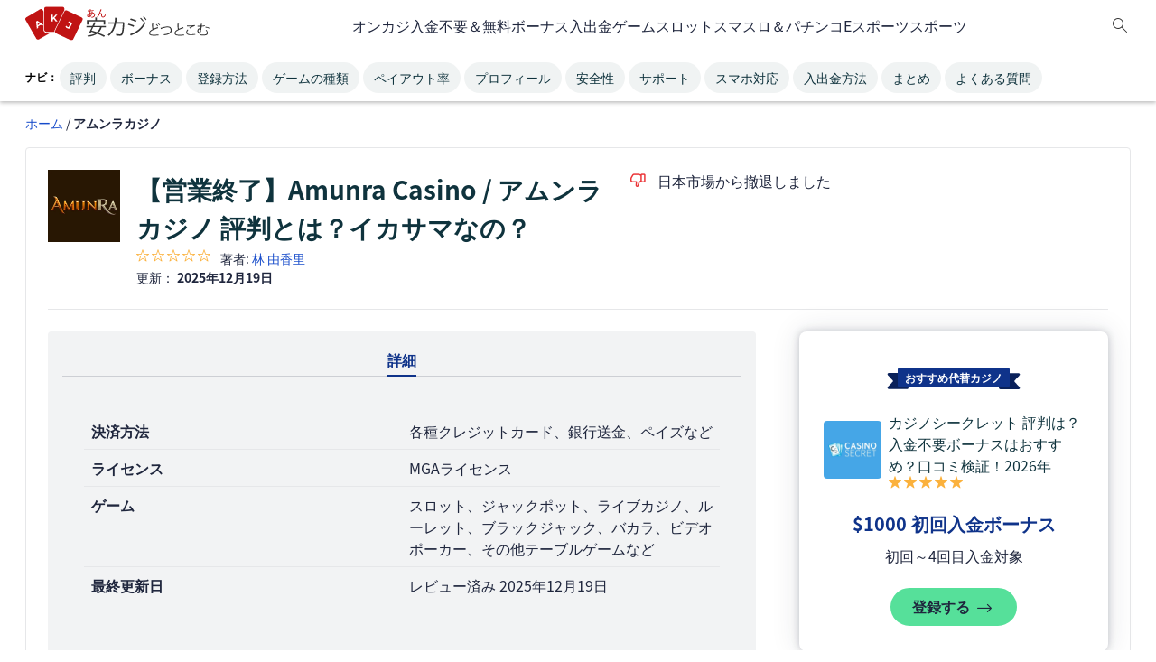

--- FILE ---
content_type: text/html; charset=UTF-8
request_url: https://ankaji.com/osusume/amunra-casino/
body_size: 53774
content:
<!DOCTYPE html>
<html lang="ja" cf-country="us" cf-state="oh" cf-statename="ohio"><head>
    <meta charset="utf-8">
    <meta name="viewport" content="width=device-width, initial-scale=1.0, maximum-scale=5.0">
    <meta http-equiv="X-UA-Compatible" content="IE=edge">
        <style>.navigation-two-offset{padding-top:40px !important}:root{--gap-2x: 16px;--gap-3x: 24px;--gap-4x: 32px;--padding-1x: 8px;--padding-2x: 16px;--font-size-xs: 12px;--font-size-m: 16px;--font-weight-normal: 400;--font-weight-bold: 600;--line-height-small: 1.4;--line-height-standard: 1.5;--menu-back-link-color: #828693;--border-color-standard: #e6e7e9;--nav-icons-color: #0f333d;--header-bar-height: 56px;--admin-bar-height: 0}:root body.admin-bar{--admin-bar-height: 46px}@media(min-width: 768px){:root body.admin-bar{--admin-bar-height: 32px}}*{box-sizing:border-box;line-height:var(--line-height-standard)}body{margin:0;padding:var(--header-bar-height) 0 0;color:var(--paragraph-color);background:var(--primary-background-color)}body.vertical-sport #content{overflow:initial}figure,img{max-width:100%}figure{margin:0}figure img{display:block}ul,ol{padding:0;margin:0;list-style-type:none}#content ul,#content ol{margin-left:20px}p{margin:0 0 10px;font-style:normal;font-weight:var(--font-weight-normal);font-size:var(--font-size-m);line-height:var(--line-height-m);color:var(--paragraph-color)}a{color:var(--link-color);text-decoration:none}a:hover{text-decoration:underline;color:var(--link-color)}a:focus{color:var(--link-color)}span.aff-link:not(.kbtn){color:var(--link-color);text-decoration:none;cursor:pointer}span.aff-link:not(.kbtn):hover{text-decoration:underline;color:var(--link-color)}span.aff-link:not(.kbtn):focus{color:var(--link-color)}b,strong{font-weight:var(--font-weight-bold)}h1,h2,h3,h4,h5,h6{font-weight:var(--font-weight-bold);font-style:normal;line-height:125%;color:var(--content-title-color)}h1{font-size:28px}@media(min-width: 768px){h1{font-size:36px}}h2{font-size:24px}@media(min-width: 768px){h2{font-size:32px}}h3{font-size:20px}@media(min-width: 768px){h3{font-size:24px}}h4{font-size:18px}@media(min-width: 768px){h4{font-size:20px}}h5{font-size:16px}@media(min-width: 768px){h5{font-size:18px}}:not(html[lang=ja]) .vertical-trust #content>h2{position:relative;margin:0 0 var(--margin-3x) 0}:not(html[lang=ja]) .vertical-trust #content>h2::after{content:"";position:absolute;left:0;bottom:-8px;width:200px;height:4px;background-color:#a8cafa}@media(max-width: 767px){:not(html[lang=ja]) .vertical-trust #content>h2::after{width:40%}}html:not([lang=ja]) body:not(.vertical-trust){font-family:"Source Sans Pro",sans-serif}html:not([lang=ja]) body.vertical-trust{font-family:"DM Sans",sans-serif}html:not([lang=ja]) body.vertical-trust h1,html:not([lang=ja]) body.vertical-trust h2,html:not([lang=ja]) body.vertical-trust h3,html:not([lang=ja]) body.vertical-trust h4,html:not([lang=ja]) body.vertical-trust h5,html:not([lang=ja]) body.vertical-trust h6{font-family:"Poppins",sans-serif}html[lang=ja] body{font-family:"Noto Sans JP",sans-serif}.f-10{font-size:10px}.f-12{font-size:12px}.f-14{font-size:14px}.f-16{font-size:16px}.f-18{font-size:18px}.f-20{font-size:20px}.f-24{font-size:24px}.f-28{font-size:28px}.f-36{font-size:36px}@media(max-width: 767px){.m-f-10{font-size:10px}.m-f-12{font-size:12px}.m-f-14{font-size:14px}.m-f-16{font-size:16px}.m-f-18{font-size:18px}.m-f-20{font-size:20px}.m-f-24{font-size:24px}.m-f-28{font-size:28px}.m-f-36{font-size:36px}}.f-b{font-weight:600}.lh-14{line-height:1.4}.lh-15{line-height:1.5}.text-left{text-align:left}.text-center{text-align:center}.text-right{text-align:right}.font-italic{font-style:italic}.d-flex{display:flex}.d-grid{display:grid}.d-inline{display:inline}.flex-col{flex-direction:column}.flex-row{flex-direction:row}.flex-j-center{justify-content:center}.flex-j-space-b{justify-content:space-between}.flex-j-space-e{justify-content:space-evenly}.flex-j-space-end{justify-content:flex-end}.flex-a-center{align-items:center}.self-start{align-self:flex-start}.flex-wrap{flex-wrap:wrap}.flex-nowrap{flex-wrap:nowrap}.flex-grow{flex-grow:1}.justify-items-start{justify-items:start}.d-none{display:none !important}@media(max-width: 767px){.m-d-block{display:block}.d-none-mobile{display:none}.flex-col-mobile{flex-direction:column}.flex-col-reverse-mobile{flex-direction:column-reverse}.d-flex-mobile{display:flex}}@media(min-width: 768px){.d-none-tablet-up{display:none}.t-flex-row{flex-direction:row}}@media(min-width: 1224px){.d-none-desktop{display:none}}.pos-f{position:fixed}.pos-r{position:relative}.pos-a{position:absolute}.top-0{top:0}.right-0{right:0}.top-20{top:20px}.mt-0{margin-top:0}.mb-0{margin-bottom:0}.mt-4px{margin-top:4px}.mb-4px{margin-bottom:4px}.mt-1x{margin-top:8px}.mb-1x{margin-bottom:8px}.mt-2x{margin-top:16px}.mb-2x{margin-bottom:16px}.mt-3x{margin-top:24px}.mb-3x{margin-bottom:24px}.mt-4x{margin-top:32px}.mb-4x{margin-bottom:32px}.mt-5x{margin-top:40px}.mb-5x{margin-bottom:40px}.mt-12px{margin-top:12px}.mb-12px{margin-bottom:12px}.mta{margin-top:auto}.mla{margin-left:auto}.mra{margin-right:auto}.mr-1x{margin-right:8px}.ml-1x{margin-left:8px}@media(min-width: 1224px){.d-mt-2x{margin-top:16px}.d-mt-3x{margin-top:24px}}.m-0{margin:0}.my-2x{margin-top:16px;margin-bottom:16px}@media(max-width: 767px){.m-mb-2x{margin-bottom:16px}}.p-1x{padding:8px}.pl-1x{padding-left:8px}.pr-1x{padding-right:8px}.pt-1x{padding-top:8px}.pb-1x{padding-bottom:8px}.py-1x{padding-top:8px;padding-bottom:8px}.px-1x{padding-left:8px;padding-right:8px}.p-2x{padding:16px}.pl-2x{padding-left:16px}.pr-2x{padding-right:16px}.pt-2x{padding-top:16px}.pb-2x{padding-bottom:16px}.py-2x{padding-top:16px;padding-bottom:16px}.px-2x{padding-left:16px;padding-right:16px}.p-3x{padding:24px}.pl-3x{padding-left:24px}.pr-3x{padding-right:24px}.pt-3x{padding-top:24px}.pb-3x{padding-bottom:24px}.py-3x{padding-top:24px;padding-bottom:24px}.px-3x{padding-left:24px;padding-right:24px}@media(min-width: 768px){.t-p-2x{padding:16px}.t-px-2x-up{padding-left:16px;padding-right:16px}}@media(max-width: 1223px){.t-px-2x{padding-left:16px;padding-right:16px}}.p-0{padding:0}.pr-12{padding-right:12px}.pl-12{padding-left:12px}@media(max-width: 767px){.m-p-2x{padding:16px}.m-px-2x{padding-left:16px;padding-right:16px}.m-pl-2x{padding-left:16px}.m-pr-2x{padding-right:16px}.m-pt-2x{padding-top:16px}.m-pt-3x{padding-top:24px}.m-pt-4x{padding-top:32px}.m-p-0{padding:0}.m-px-0{padding-left:0;padding-right:0}}.b-r-0{border-radius:0}.b-r-1x{border-radius:4px}.b-r-2x{border-radius:8px}.b-r-10{border-radius:10px}.b-r-rounded{border-radius:50%}.gap-1x{gap:8px}.gap-2x{gap:16px}.gap-3x{gap:24px}.gap-5x{gap:40px}.h-100{height:100%}.c-p{cursor:pointer}.w-100{width:100%}.w-100vw{position:absolute;width:100vw;left:0}.bg-w{background-color:#fff}.o-h{overflow:hidden}.list-none{list-style-type:none}.ki-search:before{display:none !important}.txt-c{text-align:center}#header{z-index:100}#main-header{order:2}#content{background:var(--primary-background-color);order:3;overflow:hidden;margin-bottom:24px}@media(min-width: 768px)and (max-width: 1223px){#content{margin-bottom:160px}}#content p{margin:0 0 var(--margin-3x)}#content h1{margin-top:var(--margin-2x);margin-bottom:var(--margin-3x)}@media(min-width: 768px)and (max-width: 1223px){#content h1{margin-top:var(--margin-3x);margin-bottom:var(--margin-4x)}}@media(min-width: 1224px){#content h1{margin-top:0}}#content h2,#content h3,#content h4,#content h5{margin:0 0 var(--margin-2x) 0}#content figure{margin-left:auto;margin-right:auto}#content>:first-child:not(h1),#content>:first-child>:first-child:not(h1){margin-top:0}#content>:last-child{margin-bottom:0}#sidebar{order:4;min-height:400px}@media(min-width: 1224px){#sidebar{min-height:600px}}@media(min-width: 1224px){.wrapper{width:1224px}#content{max-width:912px;order:2}#content.no-sidebar{max-width:100%}#sidebar{width:288px}}ol,ul{color:var(--paragraph-color);font-size:var(--font-size-m);margin-bottom:var(--margin-2x)}ol li,ul li{margin-bottom:var(--margin-2x)}ol li:last-child,ul li:last-child{margin-bottom:0}ol li h3:first-child,ul li h3:first-child{margin-top:-28px}ol{counter-reset:item}ol li::before{content:counter(item) ". ";counter-increment:item;color:var(--ol-bullet-color);display:inline-block;width:1em;margin-left:-1em}ul:not([class]) li::before,ul.wp-block-list li::before{content:"";background-color:var(--ol-bullet-color);display:inline-block;margin-left:-1em;height:6px;width:6px;border-radius:50%;position:relative;top:-3px;margin-right:5px}.author-role{color:var(--author-role, #666)}div[id^=attachment]{max-width:100%}#navigation-two{background:var(--qn-nav-bg-color);height:56px;border-top:var(--qn-bt);z-index:1000;position:sticky;top:0}@media(max-width: 1200px){#navigation-two::after{content:"";position:absolute;top:0;right:0;width:150px;height:100%;background:linear-gradient(to right, transparent, var(--qn-nav-bg-color));pointer-events:none;z-index:2;transition:opacity .3s ease}#navigation-two.gradient-hidden::after{opacity:0}}#navigation-two .wrapper{z-index:1;position:relative}#navigation-two .wrapper .title{align-self:center;text-transform:uppercase;color:#000;font-size:12px;line-height:18px;white-space:nowrap}@media(min-width: 768px){#navigation-two .wrapper .title{display:block}}#navigation-two .wrapper ul#navigation-anchor-menu{white-space:nowrap;height:52px;overflow-x:auto;overflow-y:hidden;scrollbar-width:none;user-select:none;scroll-snap-type:x mandatory;-webkit-overflow-scrolling:touch}#navigation-two .wrapper ul#navigation-anchor-menu::-webkit-scrollbar{display:none}#navigation-two .wrapper ul#navigation-anchor-menu li{display:inline-block;margin:0;padding:0 2px}#navigation-two .wrapper ul#navigation-anchor-menu li a{color:var(--qn-link-color);background-color:var(--qn-bg-color);border-radius:var(--qn-radius);padding:var(--qn-padding);text-decoration:none;font-size:var(--font-size-s);line-height:var(--line-height-small);scroll-snap-align:start}#navigation-two .wrapper ul#navigation-anchor-menu li a.active,#navigation-two .wrapper ul#navigation-anchor-menu li a:hover{background-color:var(--qn-active-bg-color);color:var(--qn-active-link-color)}#navigation-two .wrapper ul#navigation-anchor-menu li a.active{font-weight:var(--font-weight-bold)}#navigation{background-color:var(--nav-bg-color);box-shadow:var(--nav-shadow)}#navigation.remove-main-nav #navigation-one{max-height:0;overflow-y:hidden}#navigation-top{background:#fff;box-shadow:var(--nav-nt-two-bg)}@media(max-width: 767px){body:has(#navigation-menu-items.is-opened){overflow:hidden}}#navigation-mobile-trigger span{display:block;width:22px;height:2px;background-color:var(--nav-icons-color);margin:2px 0}#navigation-mobile-trigger.is-opened span:nth-child(1){transform:translateY(5px) rotate(45deg)}#navigation-mobile-trigger.is-opened span:nth-child(2){height:0}#navigation-mobile-trigger.is-opened span:nth-child(3){transform:translateY(-5px) rotate(-45deg)}#navigation-one{gap:var(--gap-2x);height:56px;max-height:56px;transition:max-height 300ms ease-in-out;z-index:5}@media(min-width: 768px){#navigation-one{gap:var(--gap-3x)}}@media(min-width: 1224px){#navigation-one{gap:var(--gap-4x)}}.menu-is-opened #header{z-index:10000}@media(max-width: 767px){#navigation-menu-items{position:fixed;top:var(--header-bar-height);right:-100%;background:#fff;width:80%;height:100dvh;display:flex;flex-direction:column;padding:var(--padding-3x);gap:var(--gap-3x);transition-duration:var(--transition-speed);border-top:#efeff0 1px solid;overflow-y:scroll;max-height:calc(100dvh - var(--header-bar-height) - 10px)}#navigation-menu-items:before{content:"";display:block;position:fixed;background:red;height:100vh;width:20%;left:100%;top:var(--header-bar-height);background:rgba(0,0,0,.6);transition-duration:var(--transition-speed)}#navigation-menu-items.is-opened{right:0}#navigation-menu-items.is-opened:before{left:0}#navigation-menu-items.subitems-are-active{right:100%}}@media(min-width: 768px){#navigation-menu-items{display:flex;flex-direction:row;gap:var(--gap-3x);height:100%;min-height:var(--header-bar-height)}}.navigation-menu-item{color:var(--mobile-menu-color)}@media(max-width: 767px){.navigation-menu-item{justify-content:space-between;-webkit-tap-highlight-color:rgba(0,0,0,0)}}@media(min-width: 768px){.navigation-menu-item{height:100%}}.navigation-menu-item .navigation-title{color:var(--mobile-menu-color)}@media(min-width: 768px){.navigation-menu-item:hover{color:var(--nav-main-color)}.navigation-menu-item:hover .navigation-title{color:var(--nav-main-color)}}@media(min-width: 768px){.navigation-menu-item.is-active .navigation-title{font-weight:bold;color:var(--nav-main-color)}.navigation-menu-item.is-active .navigation-title .navigation-title{color:var(--nav-main-color)}}.navigation-menu-item.is-active .navigation-menu-subitem{display:flex}.navigation-menu-item.is-active .navigation-menu-subitem a:hover{color:var(--nav-main-color)}@media(max-width: 767px){.navigation-menu-item.is-active .navigation-menu-subitem{display:flex}}@media(min-width: 768px){.navigation-menu-item .arrow{display:none}}.navigation-menu-item a,.navigation-menu-item i{color:var(--mobile-menu-color)}.navigation-menu-item a:hover,.navigation-menu-item a:active,.navigation-menu-item a:focus{color:var(--mobile-menu-color);text-decoration:none}.navigation-menu-subitem{gap:var(--gap-3x)}@media(min-width: 768px){.navigation-menu-subitem{display:none}}@media(max-width: 767px){.navigation-menu-subitem{padding:var(--padding-3x);position:absolute;top:0;width:100%;flex-direction:column;background-color:#fff;height:100vh;right:-100%;transition-duration:var(--transition-speed);z-index:1}.navigation-menu-subitem.is-active{right:0}}@media(min-width: 768px){.navigation-menu-subitem{padding-top:var(--padding-2x);padding-bottom:var(--padding-2x);box-shadow:0 2px 4px rgba(0,0,0,.25);background:#fff;position:absolute;left:0;width:100vw;top:var(--header-bar-height);justify-content:center;align-items:center}}.navigation-menu-subitem a,.navigation-menu-subitem div{display:flex}.navigation-menu-subitem a.navigation-back,.navigation-menu-subitem div.navigation-back{color:var(--menu-back-link-color)}.navigation-menu-subitem a.navigation-back i,.navigation-menu-subitem div.navigation-back i{color:var(--menu-back-link-color)}.navigation-menu-subitem a.navigation-back svg,.navigation-menu-subitem div.navigation-back svg{transform:rotate(180deg)}.navigation-menu-subitem a.navigation-back svg path,.navigation-menu-subitem div.navigation-back svg path{fill:var(--menu-back-link-color)}@media(max-width: 767px){.navigation-menu-subitem a,.navigation-menu-subitem div{align-items:center;gap:var(--gap-1x)}}@media(min-width: 768px){.navigation-menu-subitem a,.navigation-menu-subitem div{flex-direction:column;align-items:center}.navigation-menu-subitem a.navigation-back,.navigation-menu-subitem div.navigation-back{display:none}}@media(min-width: 1224px){.navigation-menu-subitem a:hover,.navigation-menu-subitem div:hover{text-decoration:none}.navigation-menu-subitem a:hover img,.navigation-menu-subitem div:hover img{filter:var(--filter-navigation-hover)}.navigation-menu-subitem a:hover span,.navigation-menu-subitem div:hover span{color:var(--nav-main-color)}}.navigation-menu-subitem img{height:24px;width:24px}@media(min-width: 768px){.navigation-menu-subitem img{width:32px;height:32px}}.navigation-menu-subitem span{font-size:var(--font-size-m)}@media(min-width: 768px){.navigation-menu-subitem span{font-size:var(--font-size-xs)}}@media(max-width: 767px){#navigation-menu-items:has(.customNavigation){padding:0 0 126px 0 !important;gap:0 !important;background:#1d3245 !important;box-shadow:0px 2px 4px 0px rgba(0,0,0,.16);width:343px}#navigation-menu-items:has(.customNavigation)::before{display:none !important}}@media(max-width: 520px){#navigation-menu-items:has(.customNavigation){width:95%}}@media(max-width: 768px){#navigation-menu-items .first-level-title.is-active{border-bottom:4px solid #5aad1e;background:#f0ffe7;box-shadow:0px 2px 4px 0px rgba(0,0,0,.16)}}#navigation-menu-items .customNavigation{background-color:#fff;position:relative}#navigation-menu-items .customNavigation .first-level-title{display:flex;justify-content:space-between;align-items:center}@media(min-width: 768px)and (max-width: 1223px){#navigation-menu-items .customNavigation .first-level-title a{font-size:13px}}@media(min-width: 768px){#navigation-menu-items .customNavigation .first-level-title #chevron-down{display:none}}@media(max-width: 767px){#navigation-menu-items .customNavigation{flex-direction:column !important}#navigation-menu-items .customNavigation #chevron-down{display:block}#navigation-menu-items .customNavigation #chevron-down.is-opened{transform:rotate(180deg)}#navigation-menu-items .customNavigation .first-level-title{width:100%;padding:8px 16px !important}}@media(min-width: 768px){#navigation-menu-items .customNavigation:hover .navigation-menu-subitem{display:flex !important}}#navigation-menu-items .customNavigation .second-level-title{width:100%;display:flex;flex-direction:row;justify-content:space-between;align-items:center}@media(max-width: 768px){#navigation-menu-items .customNavigation .second-level-title{padding:8px 16px}#navigation-menu-items .customNavigation .second-level-title svg{transform:rotate(90deg)}#navigation-menu-items .customNavigation .second-level-title.is-opened{border-bottom:1px solid #5aad1e;background:#f0ffe7}#navigation-menu-items .customNavigation .second-level-title.is-opened svg{transform:rotate(270deg)}}@media(min-width: 1224px){#navigation-menu-items .customNavigation .second-level-title{gap:16px}}#navigation-menu-items .customNavigation .navigation-menu-subitem{gap:0 !important;padding:0 !important;flex-direction:column !important;align-items:flex-start !important}@media(max-width: 768px){#navigation-menu-items .customNavigation .navigation-menu-subitem{height:0;overflow-y:hidden;left:0;position:relative}#navigation-menu-items .customNavigation .navigation-menu-subitem.is-opened{height:max-content}}@media(min-width: 1224px){#navigation-menu-items .customNavigation .navigation-menu-subitem{width:240px !important}#navigation-menu-items .customNavigation .navigation-menu-subitem img,#navigation-menu-items .customNavigation .navigation-menu-subitem img:hover{filter:none !important}}#navigation-menu-items .customNavigation .navigation-menu-subitem .menu-subitem-container{width:100%}@media(min-width: 1224px){#navigation-menu-items .customNavigation .navigation-menu-subitem .menu-subitem-container{position:relative;display:flex;flex-direction:row !important;justify-content:space-between !important;padding:8px 12px !important;gap:16px}#navigation-menu-items .customNavigation .navigation-menu-subitem .menu-subitem-container:hover .navigation-menu-sub-sub-items{display:flex !important}#navigation-menu-items .customNavigation .navigation-menu-subitem .menu-subitem-container .navigation-menu-sub-sub-items{position:absolute;top:0}}@media(max-width: 768px){#navigation-menu-items .customNavigation .navigation-menu-subitem .menu-subitem-container{display:grid !important;padding:0 !important}#navigation-menu-items .customNavigation .navigation-menu-subitem .menu-subitem-container.is-opened{border-bottom:1px solid #5aad1e;background:#f0ffe7}}#navigation-menu-items .customNavigation .navigation-menu-subitem .menu-subitem-container:hover{background:#f0ffe7}#navigation-menu-items .customNavigation .navigation-menu-subitem .menu-subitem-container .navigation-menu-sub-sub-items{display:none;width:100% !important;background-color:#fff}@media(min-width: 1224px){#navigation-menu-items .customNavigation .navigation-menu-subitem .menu-subitem-container .navigation-menu-sub-sub-items{position:absolute;left:100%;box-shadow:0px 2px 4px 0px rgba(0,0,0,.16);border-radius:0px 0px 8px 8px}}@media(max-width: 768px){#navigation-menu-items .customNavigation .navigation-menu-subitem .menu-subitem-container .navigation-menu-sub-sub-items{flex-direction:column;align-items:flex-start;background-color:#f9f9f9 !important}}#navigation-menu-items .customNavigation .navigation-menu-subitem .menu-subitem-container .navigation-menu-sub-sub-items.is-opened{display:flex}@media(min-width: 1224px){#navigation-menu-items .customNavigation .navigation-menu-subitem .menu-subitem-container .navigation-menu-sub-sub-items a{padding:8px 12px;width:100% !important}#navigation-menu-items .customNavigation .navigation-menu-subitem .menu-subitem-container .navigation-menu-sub-sub-items a:hover{background:#f0ffe7}}@media(max-width: 768px){#navigation-menu-items .customNavigation .navigation-menu-subitem .menu-subitem-container .navigation-menu-sub-sub-items a{width:100%;padding:8px 32px}}#navigation-menu-items .customNavigation .navigation-menu-subitem a{display:flex;flex-direction:row;gap:8px}#navigation-menu-items .customNavigation .navigation-menu-subitem a span{color:#000;font-size:16px;font-style:normal;font-weight:400;line-height:normal}#navigation-menu-items .customNavigation .navigation-menu-subitem svg{min-width:24px;min-height:24px}.search-toggle-modal{background:none;border:none}.search-modal{position:fixed;top:56px;left:0;width:100%;height:100dvh;background:rgba(31,38,61,.8);backdrop-filter:blur(10px);display:none;justify-content:center;padding:16px;z-index:9999}.search-modal.modal-open{display:flex}.search-modal-content{max-width:622px;max-height:433px;width:100%;height:100%}@media(min-width: 1224px){.search-modal-content{margin-top:125px}}.search-modal-content input{width:100%;padding:12px;font-size:16px;font-weight:400;font-family:source-sans-pro,sans-serif;line-height:24px;border:1px solid #9b9fa9;border-radius:8px;background-color:#fff}.search-modal-content input:focus{border:none;outline:none}.search-modal-content .search-modal-submit{display:none}@media(min-width: 768px){.search-modal-content .search-modal-submit{display:flex;justify-content:center;align-items:center;background-color:#5aad1e;color:#fff;padding:8px 16px;min-width:166px;width:auto;border:none;border-radius:8px;font-family:source-sans-pro,sans-serif;font-size:16px;font-weight:600;line-height:24px;cursor:not-allowed;opacity:.6}.search-modal-content .search-modal-submit.show-button{background-color:#5aad1e;color:#fff;cursor:pointer;opacity:1}.search-modal-content .search-modal-submit a{font-family:source-sans-pro,sans-serif;font-size:16px;font-weight:600;line-height:24px;color:#fff}}.search-modal-content .search-modal-submit:hover{background-color:#7bbd4b}.search-modal-content .search-toggle-submit{display:none}.search-modal-content .search-toggle-submit.show-button{display:flex;justify-content:center;width:100%;min-height:48px;padding:8px 16px;border:none;border-radius:16px;background-color:#5aad1e;color:#fff !important;margin-top:16px;font-size:16px;font-weight:600;color:#fff !important;text-align:center;cursor:pointer;text-decoration:none;align-items:center}@media(min-width: 768px){.search-modal-content .search-toggle-submit.show-button{display:none}}.search-modal-content .search-toggle-submit:hover{background-color:#7bbd4b}@media(min-width: 768px){.search-input-container-header{display:flex;gap:16px}}.search-input-container{position:relative;width:100%}.search-input-container .search-input-with-icons{padding-left:40px;padding-right:40px}.search-input-container .search-input-icon{position:absolute;top:50%;transform:translateY(-50%)}.search-input-container .search-input-icon.search-input-icon-left{left:12px}.search-input-container .search-input-icon.search-input-icon-right{right:12px;background:none;border:none;cursor:pointer;padding-top:7px}.search-result-container{background-color:#fff;border-radius:8px;padding:8px 8px 8px 12px;margin-top:16px;display:none}.search-result-container.show{display:block}@media(min-width: 768px){.search-result-container{padding:16px 12px 16px 16px}}.search-result-container .search_result{max-height:245px;background-color:#fff;border-radius:12px;overflow-y:auto;overflow-x:hidden}@media(min-width: 768px){.search-result-container .search_result{max-height:337px}}.search-result-container .search_result .search-results-header{font-weight:400;font-size:14px;color:#333;line-height:20px}.search-result-container .search_result ul{width:100% !important;list-style:none;background:#fff;z-index:99;border:none;display:flex;flex-direction:column;margin:8px 0 0 0;gap:8px}@media(min-width: 768px){.search-result-container .search_result ul{margin-top:16px}}.search-result-container .search_result ul li{margin:0;position:relative;display:flex;align-items:flex-start;border-radius:8px;transition:background-color .2s ease;gap:8px}.search-result-container .search_result ul li:before{display:none}.search-result-container .search_result ul li:hover{background-color:#f8f9fa}.search-result-container .search_result ul li .search-result-image{width:45px;height:45px;border-radius:8px;object-fit:cover;flex-shrink:0}.search-result-container .search_result ul li .search-result-type{font-size:12px;color:#333;border-radius:12px;font-weight:400;line-height:18px}.search-result-container .search_result ul li .search-result-content{display:flex;flex-direction:column;flex:1}.search-result-container .search_result ul li a{text-decoration:none;color:#333;font-weight:400;font-size:16px;line-height:20px}.search-result-container .search_result ul li a:hover{color:#1a73e8}.search-result-container .search_result ul li a strong{background-color:#dafbe6;padding:2px 4px;border-radius:3px}.search-result-container .search_result ul li.no-results{justify-content:center;padding:16px}.search-result-container .search_result ul li.no-results:hover{background-color:rgba(0,0,0,0)}.search-result-container .search_result ul li.no-results .no-results-message{color:rgba(51,51,51,.7);font-size:16px;font-weight:400;line-height:20px;text-align:center}.search-loading-indicator{display:flex;justify-content:center;align-items:center;margin-top:16px;padding:12px 24px}.search-loading-indicator.hidden{display:none}.search-loading-indicator .loading-text{color:rgba(51,51,51,.7);font-family:source-sans-pro,sans-serif;font-size:14px;font-weight:400;line-height:20px;text-align:center}.search-loading-indicator .loading-text::after{content:"";animation:loading-dots 1.5s infinite}.search-scroll-trigger{height:1px;width:100%;margin-top:8px}@keyframes loading-dots{0%,20%{content:""}40%{content:"."}60%{content:".."}80%,100%{content:"..."}}body.modal-body-overflow-hidden{overflow:hidden}.search-results-full-width{width:100% !important}.page-template-template-trust-blog .share-article-section-container,.page-template-template-trust-blog-item .share-article-section-container,.page-template-template-reviews .share-article-section-container,.top-mobile-widget .share-article-section-container,.herobanner-container .share-article-section-container,.ao-blog-container .share-article-section-container,.sport-blog-container .share-article-section-container,.c-gold-container .share-article-section-container,.sitemap .share-article-section-container,.home-header .share-article-section-container,.herobanner-article .share-article-section-container,.content-container .share-article-section-container,.review-top-section .share-article-section-container{position:relative;display:flex;justify-content:space-between}.page-template-template-trust-blog .share-article-section-container .share-article-section,.page-template-template-trust-blog-item .share-article-section-container .share-article-section,.page-template-template-reviews .share-article-section-container .share-article-section,.top-mobile-widget .share-article-section-container .share-article-section,.herobanner-container .share-article-section-container .share-article-section,.ao-blog-container .share-article-section-container .share-article-section,.sport-blog-container .share-article-section-container .share-article-section,.c-gold-container .share-article-section-container .share-article-section,.sitemap .share-article-section-container .share-article-section,.home-header .share-article-section-container .share-article-section,.herobanner-article .share-article-section-container .share-article-section,.content-container .share-article-section-container .share-article-section,.review-top-section .share-article-section-container .share-article-section{margin-left:auto}.page-template-template-trust-blog .share-article-section,.page-template-template-trust-blog-item .share-article-section,.page-template-template-reviews .share-article-section,.top-mobile-widget .share-article-section,.herobanner-container .share-article-section,.ao-blog-container .share-article-section,.sport-blog-container .share-article-section,.c-gold-container .share-article-section,.sitemap .share-article-section,.home-header .share-article-section,.herobanner-article .share-article-section,.content-container .share-article-section,.review-top-section .share-article-section{position:relative;display:flex;justify-content:space-between;justify-self:end}@media(max-width: 767px){.page-template-template-trust-blog .share-article-section,.page-template-template-trust-blog-item .share-article-section,.page-template-template-reviews .share-article-section,.top-mobile-widget .share-article-section,.herobanner-container .share-article-section,.ao-blog-container .share-article-section,.sport-blog-container .share-article-section,.c-gold-container .share-article-section,.sitemap .share-article-section,.home-header .share-article-section,.herobanner-article .share-article-section,.content-container .share-article-section,.review-top-section .share-article-section{flex-direction:column}}.page-template-template-trust-blog .share-article-section-cards,.page-template-template-trust-blog-item .share-article-section-cards,.page-template-template-reviews .share-article-section-cards,.top-mobile-widget .share-article-section-cards,.herobanner-container .share-article-section-cards,.ao-blog-container .share-article-section-cards,.sport-blog-container .share-article-section-cards,.c-gold-container .share-article-section-cards,.sitemap .share-article-section-cards,.home-header .share-article-section-cards,.herobanner-article .share-article-section-cards,.content-container .share-article-section-cards,.review-top-section .share-article-section-cards{flex-direction:column}.page-template-template-trust-blog .share-article-section .top-mobile-widget,.page-template-template-trust-blog-item .share-article-section .top-mobile-widget,.page-template-template-reviews .share-article-section .top-mobile-widget,.top-mobile-widget .share-article-section .top-mobile-widget,.herobanner-container .share-article-section .top-mobile-widget,.ao-blog-container .share-article-section .top-mobile-widget,.sport-blog-container .share-article-section .top-mobile-widget,.c-gold-container .share-article-section .top-mobile-widget,.sitemap .share-article-section .top-mobile-widget,.home-header .share-article-section .top-mobile-widget,.herobanner-article .share-article-section .top-mobile-widget,.content-container .share-article-section .top-mobile-widget,.review-top-section .share-article-section .top-mobile-widget{width:auto;padding:9.5px 0px}.page-template-template-trust-blog .share-article-section .share-article-button,.page-template-template-trust-blog-item .share-article-section .share-article-button,.page-template-template-reviews .share-article-section .share-article-button,.top-mobile-widget .share-article-section .share-article-button,.herobanner-container .share-article-section .share-article-button,.ao-blog-container .share-article-section .share-article-button,.sport-blog-container .share-article-section .share-article-button,.c-gold-container .share-article-section .share-article-button,.sitemap .share-article-section .share-article-button,.home-header .share-article-section .share-article-button,.herobanner-article .share-article-section .share-article-button,.content-container .share-article-section .share-article-button,.review-top-section .share-article-section .share-article-button{display:flex;align-items:center;width:max-content;gap:4px;border:var(--poll-secondary-border);border-radius:88px;background-color:var(--component-background);cursor:pointer;padding:4px 16px;margin-bottom:24px;color:var(--link-color);font-size:14px;font-weight:600;line-height:24px}.page-template-template-trust-blog .share-article-section .share-article-button img,.page-template-template-trust-blog-item .share-article-section .share-article-button img,.page-template-template-reviews .share-article-section .share-article-button img,.top-mobile-widget .share-article-section .share-article-button img,.herobanner-container .share-article-section .share-article-button img,.ao-blog-container .share-article-section .share-article-button img,.sport-blog-container .share-article-section .share-article-button img,.c-gold-container .share-article-section .share-article-button img,.sitemap .share-article-section .share-article-button img,.home-header .share-article-section .share-article-button img,.herobanner-article .share-article-section .share-article-button img,.content-container .share-article-section .share-article-button img,.review-top-section .share-article-section .share-article-button img{width:24px;height:24px;object-fit:cover}@media(max-width: 767px){.page-template-template-trust-blog .share-article-section .share-article-button,.page-template-template-trust-blog-item .share-article-section .share-article-button,.page-template-template-reviews .share-article-section .share-article-button,.top-mobile-widget .share-article-section .share-article-button,.herobanner-container .share-article-section .share-article-button,.ao-blog-container .share-article-section .share-article-button,.sport-blog-container .share-article-section .share-article-button,.c-gold-container .share-article-section .share-article-button,.sitemap .share-article-section .share-article-button,.home-header .share-article-section .share-article-button,.herobanner-article .share-article-section .share-article-button,.content-container .share-article-section .share-article-button,.review-top-section .share-article-section .share-article-button{margin-left:auto}}.page-template-template-trust-blog .share-article-section .share-articles,.page-template-template-trust-blog-item .share-article-section .share-articles,.page-template-template-reviews .share-article-section .share-articles,.top-mobile-widget .share-article-section .share-articles,.herobanner-container .share-article-section .share-articles,.ao-blog-container .share-article-section .share-articles,.sport-blog-container .share-article-section .share-articles,.c-gold-container .share-article-section .share-articles,.sitemap .share-article-section .share-articles,.home-header .share-article-section .share-articles,.herobanner-article .share-article-section .share-articles,.content-container .share-article-section .share-articles,.review-top-section .share-article-section .share-articles{display:none;position:absolute;right:0;bottom:0;width:100%}.page-template-template-trust-blog .share-article-section .share-articles .share-article-items,.page-template-template-trust-blog-item .share-article-section .share-articles .share-article-items,.page-template-template-reviews .share-article-section .share-articles .share-article-items,.top-mobile-widget .share-article-section .share-articles .share-article-items,.herobanner-container .share-article-section .share-articles .share-article-items,.ao-blog-container .share-article-section .share-articles .share-article-items,.sport-blog-container .share-article-section .share-articles .share-article-items,.c-gold-container .share-article-section .share-articles .share-article-items,.sitemap .share-article-section .share-articles .share-article-items,.home-header .share-article-section .share-articles .share-article-items,.herobanner-article .share-article-section .share-articles .share-article-items,.content-container .share-article-section .share-articles .share-article-items,.review-top-section .share-article-section .share-articles .share-article-items{display:flex;position:absolute;right:0;top:0;gap:16px;padding:0 16px;border-radius:8px;z-index:10;background-color:var(--component-background);width:max-content}.page-template-template-trust-blog .share-article-section .share-articles .share-article-items .share-btn,.page-template-template-trust-blog-item .share-article-section .share-articles .share-article-items .share-btn,.page-template-template-reviews .share-article-section .share-articles .share-article-items .share-btn,.top-mobile-widget .share-article-section .share-articles .share-article-items .share-btn,.herobanner-container .share-article-section .share-articles .share-article-items .share-btn,.ao-blog-container .share-article-section .share-articles .share-article-items .share-btn,.sport-blog-container .share-article-section .share-articles .share-article-items .share-btn,.c-gold-container .share-article-section .share-articles .share-article-items .share-btn,.sitemap .share-article-section .share-articles .share-article-items .share-btn,.home-header .share-article-section .share-articles .share-article-items .share-btn,.herobanner-article .share-article-section .share-articles .share-article-items .share-btn,.content-container .share-article-section .share-articles .share-article-items .share-btn,.review-top-section .share-article-section .share-articles .share-article-items .share-btn{text-decoration:none}.page-template-template-trust-blog .share-article-section .share-articles .triangle,.page-template-template-trust-blog-item .share-article-section .share-articles .triangle,.page-template-template-reviews .share-article-section .share-articles .triangle,.top-mobile-widget .share-article-section .share-articles .triangle,.herobanner-container .share-article-section .share-articles .triangle,.ao-blog-container .share-article-section .share-articles .triangle,.sport-blog-container .share-article-section .share-articles .triangle,.c-gold-container .share-article-section .share-articles .triangle,.sitemap .share-article-section .share-articles .triangle,.home-header .share-article-section .share-articles .triangle,.herobanner-article .share-article-section .share-articles .triangle,.content-container .share-article-section .share-articles .triangle,.review-top-section .share-article-section .share-articles .triangle{position:absolute;top:-10px;right:16px;background-color:#fff;width:24px;height:24px;border-radius:4px;transform:rotate(45deg);z-index:9;box-shadow:0px 5px 20px 0px rgba(51,51,51,.1490196078)}.page-template-template-trust-blog .share-article-section .share-articles.show,.page-template-template-trust-blog-item .share-article-section .share-articles.show,.page-template-template-reviews .share-article-section .share-articles.show,.top-mobile-widget .share-article-section .share-articles.show,.herobanner-container .share-article-section .share-articles.show,.ao-blog-container .share-article-section .share-articles.show,.sport-blog-container .share-article-section .share-articles.show,.c-gold-container .share-article-section .share-articles.show,.sitemap .share-article-section .share-articles.show,.home-header .share-article-section .share-articles.show,.herobanner-article .share-article-section .share-articles.show,.content-container .share-article-section .share-articles.show,.review-top-section .share-article-section .share-articles.show{display:flex}.page-template-template-reviews .share-article-button,.page-template-template-trust-blog .content-container .share-article-button,.ao-blog-container .share-article-button,.c-gold-container .share-article-button,.review-top-section .share-article-button,.sport-blog-container .share-article-button{margin-top:16px}.page-template-template-reviews .share-article-items img,.page-template-template-trust-blog .content-container .share-article-items img,.ao-blog-container .share-article-items img,.c-gold-container .share-article-items img,.review-top-section .share-article-items img,.sport-blog-container .share-article-items img{width:28px;height:28px}.review-top-section .share-article-section{justify-self:start}@media(max-width: 1223px){.review-top-section .share-article-section .triangle{left:16px}.review-top-section .share-article-section .share-article-items{left:0}}.herobanner-container .share-article-section{width:fit-content;justify-self:start}@media(min-width: 768px){.herobanner-container .share-article-section{margin-left:32px}}@media(max-width: 1223px){.herobanner-container .share-article-section .triangle{left:16px}.herobanner-container .share-article-section .share-article-items{left:0}}body.vertical-sport .page-template-template-trust-blog .share-article-button,body.vertical-sport .page-template-template-trust-blog-item .share-article-button,body.vertical-sport .page-template-template-reviews .share-article-button,body.vertical-sport .top-mobile-widget .share-article-button,body.vertical-sport .herobanner-container .share-article-button,body.vertical-sport .ao-blog-container .share-article-button,body.vertical-sport .sport-blog-container .share-article-button,body.vertical-sport .c-gold-container .share-article-button,body.vertical-sport .sitemap .share-article-button,body.vertical-sport .home-header .share-article-button,body.vertical-sport .herobanner-article .share-article-button,body.vertical-sport .content-container .share-article-button,body.vertical-sport .review-top-section .share-article-button{border:1px solid #5aad1e !important;color:#5aad1e !important}#bottom-navigation{bottom:0;padding-bottom:calc(var(--padding-1x) + env(safe-area-inset-bottom));box-shadow:0 2px 4px rgba(0,0,0,.85);z-index:9999}#bottom-navigation li:before{display:none}#bottom-navigation a{text-align:center;color:var(--mobile-menu-color)}#bottom-navigation a:hover,#bottom-navigation a:focus,#bottom-navigation a:active{color:var(--mobile-bottom-menu-hover)}#bottom-navigation a:hover img,#bottom-navigation a:focus img,#bottom-navigation a:active img{filter:var(--mobile-bottom-menu-filter)}.breadcrumb_last{font-weight:var(--font-weight-bold)}.home-header .top-mobile-widget{display:block}.home-header .top-mobile-widget>span{margin-right:16px}.home-header .home-header-inner{position:relative}.home-header .home-header-inner img.home-desktop-right-image{position:relative;right:0;top:-20px;z-index:20;max-width:128px;float:right;height:auto}@media only screen and (min-width: 768px)and (max-width: 1199px){.home-header .home-header-inner img.home-desktop-right-image{top:-20px;right:-15px;max-width:295px}}@media only screen and (min-width: 1200px){.home-header .home-header-inner img.home-desktop-right-image{top:-27px;max-width:536px;position:absolute}}.home-header .home-header-title{max-width:calc(100% - 150px);color:#0f333d}@media only screen and (max-width: 767px){.home-header .home-header-title{min-height:110px}}@media only screen and (min-width: 768px){.home-header .home-header-title{margin-top:0;margin-bottom:24px}}@media only screen and (min-width: 768px){.home-header .home-header-title{max-width:calc(100% - 210px)}}@media only screen and (min-width: 1200px){.home-header .home-header-title{max-width:calc(100% - 560px)}}.home-header .home-header-description{color:#1f263d}@media only screen and (min-width: 768px){.home-header .home-header-description{min-height:144px}}@media only screen and (min-width: 1200px){.home-header .home-header-description{min-height:120px;max-width:calc(100% - 560px)}}.home-header .home-header-description p{margin-bottom:24px}.home-header .home-header-description p:last-child{margin-bottom:0}.home-header .home-header-description a{color:#164bca}@media only screen and (min-width: 768px){.home-header .links-container{background-image:var(--home-page-background);background-repeat:no-repeat;background-position:10px top;z-index:30}}.home-header .links-container .links-container-inner{margin:0 !important;list-style-type:none}.home-header .links-container .links-container-inner li{margin:0;padding:0;display:contents}@media only screen and (min-width: 768px){.home-header .links-container .links-container-inner{border:var(--home-page-link-container-border);border-radius:var(--home-page-link-container-border-radius);height:56px;padding-left:var(--home-page-link-container-inner-padding);padding-right:var(--home-page-link-container-inner-padding);background:var(--home-page-link-container-background);color:var(--home-page-text-color);box-shadow:var(--home-page-link-container-shadow);gap:var(--home-page-link-container-button-gap)}}@media only screen and (min-width: 1200px){.home-header .links-container .links-container-inner{max-width:780px}}.home-header .links-container .link-box{color:var(--home-page-text-color);background:var(--home-page-link-container-button-background);align-items:center;width:100%;display:flex;border:1px solid #e6e7e9;height:56px;margin-bottom:8px;border-radius:var(--home-page-header-border-radius);position:relative;box-shadow:var(--component-shadow);justify-content:left}@media only screen and (min-width: 768px){.home-header .links-container .link-box{border:none;height:auto;margin-bottom:0;border-radius:var(--home-page-link-container-border-radius);box-shadow:none;justify-content:var(--home-page-link-container-button-justify-content);flex:auto;width:fit-content}}.home-header .links-container .link-box .link-text{color:var(--home-page-text-color);margin-left:18px}@media only screen and (min-width: 768px){.home-header .links-container .link-box .link-text{margin-left:3px}}.home-header .links-container .link-box:hover{text-decoration:none}.home-header .links-container .link-box:hover .link-text{text-decoration:underline}.home-header .links-container .link-box .link-arrow{position:absolute;right:18px;height:14px;display:var(--home-page-link-container-button-mobile-arrow)}.home-header .links-container .link-box .link-arrow i{font-size:19px;color:var(--home-page-arrow-color)}@media only screen and (min-width: 768px){.home-header .links-container .link-box .link-arrow{display:none}}.home-header .links-container .link-box .icon-container{width:40px;height:40px}@media(min-width: 768px){.home-header .links-container .link-box .icon-container{width:56px;height:56px}}.home-header .links-container .link-box .icon-container svg{width:40px;height:auto;background-image:var(--secondary-icon-color);background-size:cover}@media(min-width: 768px){.home-header .links-container .link-box .icon-container svg{width:56px}}.home-header .links-container .link-box .icon-container svg path{fill:var(--home-page-icon-color)}@media only screen and (min-width: 768px){.home-header .links-container .link-box .icon-container{width:34px;height:34px}.home-header .links-container .link-box .icon-container svg{width:34px}}@media only screen and (min-width: 1200px){.home-header .links-container .link-box .icon-container{width:40px;height:40px}.home-header .links-container .link-box .icon-container svg{width:40px}}.home #container{margin-top:0}.home #container .top-mobile-widget{display:none}@media(min-width: 1224px){.page-template-template-homepage .top-mobile-widget{display:none}}body.page-template-template-homepage #content h2:first-of-type{margin-top:var(--margin-2x)}@media(min-width: 1224px){body.page-template-template-homepage #content h2:first-of-type{margin-top:var(--margin-3x)}}@media(min-width: 1224px){body.page-template-template-homepage #sidebar{margin-top:var(--margin-4x)}}.top-mobile-widget{gap:6px 16px}.top-mobile-widget .last-updated span,.top-mobile-widget .originally-published span{font-weight:bold}.top-mobile-widget .languages .language{margin-right:4px}.top-mobile-widget .languages .flags .icon{margin-bottom:-2px}.pros-cons{grid-template-columns:20px 1fr;grid-gap:12px 10px;margin:0 !important;list-style-type:none}.pros-cons li{display:contents}.pros-cons i{font-weight:700}.pros-cons .ki-thumbs-up{color:var(--thumbs-up)}.pros-cons .ki-thumbs-down{color:var(--thumbs-down);color:var(--thumbs-down)}.review-top-section{display:flex;align-items:center;flex-wrap:wrap;flex-direction:row;grid-gap:24px 18px;margin-bottom:var(--margin-3x);margin-top:var(--margin-2x)}@media(min-width: 1224px){.review-top-section{margin-top:0}}.review-top-section a img{height:80px;width:80px}.review-top-section .top-mobile-widget{margin-bottom:0}@media(min-width: 768px)and (max-width: 1223px){.review-top-section .top-mobile-widget{min-width:500px}}@media(min-width: 1224px){.review-top-section .top-mobile-widget{display:none}}@media(min-width: 1224px){.review-top-section{align-items:start;display:grid;grid-template-columns:80px 5fr 5fr;margin-bottom:var(--margin-3x)}}.review-title-meta{flex:1 1 0}@media(max-width: 1223px){.review-bottom-section h2{order:2}}.review-image{border-radius:var(--tabs-img-border-radius);width:80px;height:80px;flex:0 0 80px}.review-title{font-size:28px;line-height:1.1}.cta-box{order:1;align-self:flex-start;padding:24px 27px 16px 27px;border:var(--cta-border);border-radius:var(--cta-border-radius);box-shadow:var(--cta-shadow);margin-bottom:48px}@media(min-width: 1224px){.cta-box{order:2;max-width:342px;padding:40px 27px 16px 27px}}.cta-box--inner{display:grid;width:100%;grid-template-areas:"offer offer" "hint hint" "button button"}@media only screen and (min-width: 768px)and (max-width: 1200px){.cta-box--inner{grid-template-areas:"offer button" "hint button"}}.cta-box--inner.cta-box--alt{grid-template-areas:"offer offer" "extra-info extra-info" "hint hint" "button button"}@media only screen and (min-width: 768px)and (max-width: 1200px){.cta-box--inner.cta-box--alt{grid-template-areas:"offer offer offer" "extra-info hint button";grid-auto-columns:1fr 2fr 1fr}.cta-box--inner.cta-box--alt .cta-box--value{margin:-2px 0 8px 0}.cta-box--inner.cta-box--alt .cta-box--button{justify-content:flex-end}}.cta-box--title{font-size:var(--font-size-xs);font-weight:var(--font-weight-bold);background-color:var(--cta-box-offer);text-transform:uppercase;color:#fff;padding:2px 8px;width:fit-content;margin-bottom:26px;border-radius:2px;max-width:max-content}.cta-box--flag{position:absolute;top:6px;z-index:-1;filter:var(--offer-flag-filter)}.cta-box--flag.left{left:-16px;top:3px}.cta-box--flag.right{right:-16px;top:3px;transform:rotate(180deg)}.cta-box--offer{grid-area:offer;z-index:3}.cta-box--value{color:var(--brand-color-2);font-size:20px}.cta-box--hint{grid-area:hint;color:var(--content-text-color)}.cta-box--top{text-align:center}.cta-box--button{grid-area:button;text-align:center;margin:24px auto 12px auto;display:flex;flex-basis:auto}.cta-box--button i{vertical-align:middle}@media(max-width: 1223px){.cta-box--button{margin:0;flex-basis:50%;justify-content:center;align-self:center}.cta-box--button a{transform:translateY(0)}}@media(max-width: 767px){.cta-box--button{margin-top:24px}}.cta-box--terms{width:100%;border-top:1px solid var(--border-color-standard);margin-top:16px;padding-top:16px;font-size:12px;line-height:20px}.cta-box--terms svg{width:16px;min-width:16px;display:flex;margin-right:8px;margin-top:-3px}.cta-box--extra-info{display:flex;justify-content:center;align-items:center;margin-bottom:24px}.cta-box--extra-info .img{flex-shrink:0}.cta-box--extra-info>div{vertical-align:middle;display:grid}.cta-box--extra-info img{width:64px;height:64px;border-radius:4px}.cta-box--extra-info i{font-size:12px;letter-spacing:3px}.cta-box--extra-info--title-stars{display:inline-block;margin-left:8px;text-align:left}.cta-box--extra-info--title-stars div:first-child{width:100%;color:var(--cta-box-casino-text);font-size:var(--font-size-m);display:flex;justify-content:left}.cta-box--not-recommended-text{color:var(--link-color);font-weight:600;font-size:var(--font-size-m);text-align:center;align-self:center;margin-bottom:16px}.cta-box--not-recommended-image{max-height:160px;max-width:240px;height:auto;width:auto;margin-bottom:var(--margin-3x)}.cta-box--not-recommended-label{color:var(--cta-box-not-recommended);font-size:var(--font-size-s);font-weight:400;line-height:24px;letter-spacing:0;text-align:center;display:block;margin-bottom:var(--margin-3x);width:100%;margin-top:8px}.cta-box--not-recommended-label:hover{text-decoration:none}@media(min-width: 1224px){.cta-box--not-recommended-label{margin-top:-16px}}.cta-box .fa-star,.cta-box .fa-star-half-alt{color:var(--rating-color)}.cta-box--alt .cta-box--title{background-color:var(--cta-box-offer-alt)}.cta-box--alt .cta-box--extra-info{grid-area:extra-info}.cta-box--alt .cta-box--flag{filter:var(--offer-flag-filter-alt)}.tc{order:15;width:100%;font-size:var(--font-size-xs);line-height:1.5;position:relative;color:var(--primary-text)}.tc .tc-inside{display:flex;align-items:flex-start}.tc .tc-inside svg{flex-shrink:0}.tc p{font-size:var(--font-size-xs);line-height:1.5;position:relative;color:var(--primary-text)}.tc-inside--textwrap{display:flex;width:100%;justify-content:start;padding-left:8px}.tc-inside--text{text-overflow:ellipsis;white-space:nowrap;overflow:hidden;margin:0}.tc-inside--more{white-space:nowrap;cursor:pointer}.tabs{--tabs-tab-link-color: #1f263d}.review-top-left{order:2}@media(min-width: 1224px){.review-top-left{order:1;max-width:784px}}.tabs{order:1;background:rgba(0,0,0,0);border-radius:var(--tabs-border-radius)}@media(min-width: 768px){.tabs{background:var(--tabs-background)}}@media(min-width: 1224px){.tabs{box-shadow:var(--tabs-shadow)}}.tab-navigation{justify-content:space-around;gap:var(--margin-2x);border-bottom:1px solid var(--tabs-separator-color);padding-bottom:6px}@media(max-width: 768px){.tab-navigation{display:none;list-style-type:none;margin:0;padding:0}}.tab-navigation>li{font-size:16px;line-height:12px;border:none;margin-bottom:0;font-weight:normal;width:max-content;margin-top:-4px;padding-top:7px}@media(max-width: 768px){.tab-navigation>li{font-weight:bold;margin-bottom:var(--margin-1x);width:auto}}.tab-navigation>li::before{display:none}.link-color{color:var(--link-color) !important}.tab-link{text-decoration:none;font-weight:bold;color:var(--tabs-tab-link-color)}@media(min-width: 768px){.tab-link{font-weight:normal}.tab-link.is-active{font-weight:bold;color:var(--brand-color)}.tab-link:hover,.tab-link:focus,.tab-link:active,.tab-link.is-active{border-bottom:2px solid var(--brand-color);text-decoration:none;color:var(--brand-color);padding-bottom:6px}}@media(min-width: 768px){:lang(ja) .tab-link:hover,:lang(ja) .tab-link:focus,:lang(ja) .tab-link:active,:lang(ja) .tab-link.is-active{padding-bottom:5.3px}}.tab-accordion-trigger{text-decoration:none;display:none;padding:8px 16px 8px 48px;position:relative;background:var(--tabs-accordion-background);border:var(--tabs-accordion-border);border-bottom:var(--tabs-accordion-border-bottom);border-radius:var(--tabs-accordion-border-radius);color:var(--tabs-accordion-color)}.tab-accordion-trigger:active,.tab-accordion-trigger:focus,.tab-accordion-trigger:hover{text-decoration:none;color:var(--tabs-accordion-color)}.tab-accordion-trigger i{display:block;position:absolute;left:16px;top:12px;transition-duration:.3s}.tab-accordion-trigger.is-active{border-bottom-left-radius:0;border-bottom-right-radius:0}.tab-accordion-trigger.is-active i{transform:rotate(0deg)}@media(max-width: 768px){.tab-accordion-trigger{display:block}}@media(max-width: 1223px){.tabs-panels{display:flex;flex-wrap:wrap;flex-direction:column}}.tab-panel{display:none;order:2}@media(max-width: 768px){.tab-panel{background-color:var(--tabs-background-color);margin-bottom:var(--margin-1x);border-radius:var(--tabs-border-radius);box-shadow:none}}.tab-panel.on-top{order:1}@media(max-width: 768px){.tab-panel{display:block}}.tab-panel.is-active{display:block}.tab-panel .tab-content{padding:var(--padding-2x);display:none;border:none}.tab-panel .tab-content .title{color:var(--tabs-title-color)}.tab-panel .tab-content .title span{font-size:var(--font-size-xxs);font-weight:var(--font-weight-normal)}.tab-panel .tab-content.is-active{display:block;border-bottom-right-radius:var(--tabs-accordion-border-radius);border-bottom-left-radius:var(--tabs-accordion-border-radius)}.tab-panel .tab-content--icon-html-number{display:flex;align-items:center;flex-wrap:nowrap;border-radius:16px;padding:6px 8px;max-width:100%;background:var(--review-tab-games-bg-color)}.tab-panel .tab-content--icon-html-number span:first-of-type{white-space:nowrap;padding-right:4px}.tab-panel .tab-content--icon-html-number img{filter:var(--filter-navigation-hover)}.tab-panel .tab-content .icon-text-number{display:flex;flex-wrap:wrap;gap:8px}.tab-panel .tab-content .k-slider .k-slides{max-height:500px}.tab-panel .tab-content .k-slider .k-slides .k-slide{height:100%}.tab-panel .tab-content .k-slider .k-slides .k-slide figure{width:100%}.tab-panel .tab-content .k-slider .k-slides img{height:auto}@media(max-width: 767px){.tab-panel .tab-content .k-slider .k-slides{max-height:300px;align-items:initial}}@media(min-width: 1224px){.tab-panel .tab-content{padding:var(--padding-3x) var(--padding-3x)}}.review-tab-icon{color:var(--brand-color)}table.table-info-fields.table tr td{border-top:none}table.table-info-fields.table tr>td:first-child{font-weight:bold}.pill-holder{grid-gap:12px 8px}.pill{border-radius:16px;padding:6px 8px;display:inline-flex;column-gap:4px}.pill img{filter:var(--filter-navigation-hover)}.summary{display:flex;flex-direction:column;border-bottom:1px solid var(--tabs-border-color);padding-bottom:var(--padding-3x);gap:var(--gap-2x);align-items:flex-start}@media(min-width: 768px){.summary{gap:var(--gap-3x);flex-direction:row}}.summary>div:first-child{text-align:center}@media(min-width: 768px){.summary>div:first-child{flex:0 0 120px}}.tab-impressions .summary{border-bottom-color:rgba(0,0,0,0);padding-bottom:var(--padding-4x)}.fa-star{color:var(--rating-color)}.single-rating{display:flex;justify-content:left;align-items:center;gap:var(--gap-1x)}@media(min-width: 768px){.single-rating{flex-direction:column;justify-content:center}}.rating-color{color:#515668}.pm-logo{border-radius:var(--tabs-img-border-radius);width:60px;height:36px;box-shadow:var(--primary-shadow);border:1px solid #ebebeb;background:#fff}.software-p-img,.encryption-img,.player-p-img{width:49px;height:36px}.security-img{width:48px;height:37px;object-fit:contain}.tab--payment-method:not(:last-child){border-bottom:1px solid var(--tabs-border-color)}.js-see-all{color:var(--link-color);display:flex;align-items:flex-end}.js-see-all:hover{text-decoration:underline}.js-see-all.hidden{align-items:unset}body.search #content>h1{margin:32px 0 45px}body.search #content>h1 span.highlight{color:#0f338a;background:none;box-shadow:none;margin:0;padding:0}body.search #content .nav-tabs{border-color:#9b9fa9}body.search #content .nav-tabs>li a{border-bottom:none;font-size:16px;color:#1f263d;padding:7px 10px}@media(min-width: 1224px){body.search #content .nav-tabs>li a{font-size:18px;padding:7px 20px}}body.search #content .nav-tabs>li a:hover{background:none;color:#1f263d;border:1px solid rgba(0,0,0,0)}body.search #content .nav-tabs>li.active>a{border:none;border-bottom:3px solid #0f338a;font-weight:bold;color:#0f338a}body.search #content .nav-tabs>li.active>a:hover,body.search #content .nav-tabs>li.active>a:focus{border:none;border-bottom:3px solid #0f338a;background:none}body.search #content .nav-tabs+.tab-content{border:none;padding:25px 0}body.search #content .nav-tabs+.tab-content article{border:1px solid #e6e7e9;padding:30px 40px}body.search #content .nav-tabs+.tab-content article h3 a{color:#0f333d}body.search #content .nav-tabs+.tab-content article h3 a .highlight{background:#eceff6;box-shadow:none;padding:3px 5px}body.search #content .nav-tabs+.tab-content article h3 a:hover{text-decoration:none}body.search #content .nav-tabs+.tab-content ul.pagination{display:flex;justify-content:center;margin-top:26px}body.search #content .tab-content{display:block}body.search #content .search-no-result{text-align:center;color:#1f263d}body.search #content .search-no-result h4{font-weight:bold;font-size:20px;line-height:125%;color:#0f338a}body.vertical-trust .tab-link.is-active{color:var(--link-color);border-bottom:2px solid var(--link-color)}body.vertical-trust .tab-link:hover{color:var(--link-color);border-bottom:2px solid var(--link-color)}#sidebar .widgets-title{margin-top:36px}#sidebar .sidebar-page-details__content{padding:8px 0}#sidebar .sidebar-page-details__content>div:last-child{margin-bottom:0}@media only screen and (min-width: 768px)and (max-width: 990px){#sidebar .sidebar-page-details__content>div:nth-child(2){display:none}}#sidebar .sidebar-page-details__content i{height:24px}#sidebar .sidebar-page-details__content i svg{display:inline-block;max-height:24px;margin-right:8px}#sidebar .sidebar-page-details__content span:not(.language){font-weight:bolder;margin-left:4px}@media only screen and (min-width: 768px)and (max-width: 990px){#sidebar .sidebar-page-details__content span:not(.language){display:block;max-width:80px;margin-top:auto}}#sidebar .sidebar-page-details__content .languages .flags{display:inline-block;height:21px}#sidebar .sidebar-page-details__content .languages .flags img{width:16px;border-radius:2px;margin-bottom:-2px;margin-right:2px}#sidebar .widgets-title{display:flex;align-items:center;padding-top:4px;padding-bottom:8px;margin-bottom:8px}#sidebar .widgets-title i{height:32px;width:32px;background-image:var(--secondary-icon-color)}#sidebar .widgets-title i svg{width:32px;height:32px}#sidebar .widgets-title i svg path{fill:var(--brand-color)}#sidebar .widgets-title span{font-weight:var(--font-weight-bold);font-size:16px;padding-left:11px;line-height:32px;align-self:flex-start}#sidebar body.vertical-trust #sidebar .widgets-title{margin-bottom:0}#top-widget .widgets-title{margin-top:0}#sidebar .widget,#sidebar .widget.generic-widget,#sidebar .widget.widget_text{font-size:14px;margin-bottom:32px}.page-template-template-herobanner{overflow-x:hidden}.page-template-template-herobanner .top-mobile-widget{display:none}.page-template-template-herobanner .breadcrumbs{color:#999;margin-bottom:8px;padding-left:0}.page-template-template-herobanner .breadcrumbs a{color:var(--neutral-4-color)}.page-template-template-herobanner .breadcrumbs span span:last-of-type{color:#fff}.page-template-template-herobanner #container{margin-top:0}.page-template-sport-blog:not(.paged) #container{margin-top:0}.page-template-sport-blog:not(.paged) #container .hero-header{padding-top:0}.page-template-sport-blog:not(.paged) #container .hero-header #kheroheader{background:none}.page-template-sport-blog:not(.paged) #container .hero-header .breadcrumbs{color:#fff}.page-template-sport-blog:not(.paged) #container .hero-header .breadcrumbs a{color:#fff}.page-template-sport-blog:not(.paged) #container .hero-header .breadcrumbs a:hover{color:#fff}.page-template-sport-blog:not(.paged) #container .hero-header{padding:0 8px}@media(min-width: 1224px){.page-template-sport-blog:not(.paged) #container .hero-header{padding:0}}@media(min-width: 768px)and (max-width: 1223px){.page-template-sport-blog:not(.paged) #container .hero-header{padding:0 8px}}.hero-header{position:relative;padding:0}@media(min-width: 1224px){.hero-header{min-height:320px;height:auto}.hero-header .hero-header{min-height:270px}}.hero-header.image-only{padding:0 16px 16px}@media(min-width: 768px)and (max-width: 1223px){.hero-header.image-only{padding:48px 16px}}@media(min-width: 768px){.hero-header.image-only{padding:37px 0 0 24px}}@media(min-width: 1224px){.hero-header.image-only{padding:0;height:auto}}.hero-header-background{position:absolute;top:0;height:100%;z-index:-1}@media(min-width: 768px){.hero-header-background{position:absolute;left:50%;transform:translateX(-50%)}}@media(min-width: 1224px){.hero-header-background{height:100%}}.hero-header-background img.hero-desktop-right-image{right:0;top:0;height:100%;object-position:center center}.hero-header-main-image{display:none}@media(min-width: 1224px){.hero-header-main-image{display:block;height:320px;position:absolute;right:160px;bottom:0}}.hero-header-main-image img{width:513px;height:320px;object-fit:contain}.hero-header-christmas-corner{position:absolute;z-index:1;pointer-events:none}.hero-header-christmas-corner-top-left{top:0;left:0;display:none}@media(min-width: 1224px){.hero-header-christmas-corner-top-left{display:block}body.has-quicklinks .hero-header-christmas-corner-top-left{top:57px}}.hero-header-christmas-corner-top-right{top:0;right:0;display:none;transform:scaleX(-1)}@media(min-width: 1224px){.hero-header-christmas-corner-top-right{display:block}body.has-quicklinks .hero-header-christmas-corner-top-right{top:57px}}.hero-header-christmas-corner-mobile-top-right{top:0;right:0;display:block}body.has-quicklinks .hero-header-christmas-corner-mobile-top-right{top:10px}@media(min-width: 768px)and (max-width: 1223px){body.has-quicklinks .hero-header-christmas-corner-mobile-top-right{top:50px}}@media(min-width: 1224px){.hero-header-christmas-corner-mobile-top-right{display:none}}.hero-header-christmas-corner-v2-top-left{top:0;left:0;display:none;transform:rotate(0deg)}@media(min-width: 1224px){.hero-header-christmas-corner-v2-top-left{display:block}}body.has-quicklinks .hero-header-christmas-corner-v2-top-left{top:50px}.hero-header-christmas-corner-v2-top-right{top:0;right:0;display:none;transform:rotate(90deg)}@media(min-width: 1224px){.hero-header-christmas-corner-v2-top-right{display:block}body.has-quicklinks .hero-header-christmas-corner-v2-top-right{top:50px;right:17px}}.hero-header-christmas-corner-v2-bottom-left{bottom:0;left:0;display:none;transform:rotate(-90deg)}@media(min-width: 1224px){.hero-header-christmas-corner-v2-bottom-left{display:block}}.hero-header-christmas-corner-v2-bottom-right{bottom:0;right:0;display:none;transform:rotate(180deg)}@media(min-width: 1224px){.hero-header-christmas-corner-v2-bottom-right{display:block}}.hero-header-christmas-corner-v2-mobile-top-right{top:0;right:0;display:block;transform:rotate(90deg)}@media(min-width: 1224px){.hero-header-christmas-corner-v2-mobile-top-right{display:none}}.hero-header-christmas-corner-v1-mobile-top-left{top:0;right:0;display:block}body.has-quicklinks .hero-header-christmas-corner-v1-mobile-top-left{top:10px}@media(min-width: 768px)and (max-width: 1223px){body.has-quicklinks .hero-header-christmas-corner-v1-mobile-top-left{top:50px}}@media(min-width: 1224px){.hero-header-christmas-corner-v1-mobile-top-left{display:none}}.hero-header-christmas-right-side{position:absolute;z-index:1;pointer-events:none}.hero-header-christmas-right-side-desktop{top:0;right:0;display:none}@media(min-width: 1224px){.hero-header-christmas-right-side-desktop{display:block}body.has-quicklinks .hero-header-christmas-right-side-desktop{top:57px}}.hero-header-christmas-corner-sport,.hero-header-christmas-right-side-sport{max-width:318px;max-height:300px}.hero-header-christmas-corner-trust{max-width:330px;max-height:121px}.hero-header-christmas-right-side-trust{max-width:625px;max-height:223px}@media(min-width: 768px){#kheroheader{background-size:310px}}#kheroheader .hero-header{padding:0}@media(min-width: 1224px){#kheroheader .hero-header{height:auto}}@media(max-width: 767px){#kheroheader .hero-header{padding:0}}@media(min-width: 1224px){#kheroheader .hero-header.home{height:auto}}#kheroheader .hero-header-inner{width:100%}@media(min-width: 768px)and (max-width: 1223px){#kheroheader .hero-header-inner{width:384px}}@media only screen and (min-width: 769px){#kheroheader .hero-header-inner{width:50%}}#kheroheader .hero-header-inner .hero-header-title{color:#fff}#kheroheader .hero-header-inner .hero-header-author-container{display:flex;gap:8px;flex-wrap:wrap;font-size:var(--font-size-s);color:#fff}#kheroheader .hero-header-inner .hero-header-author-container .hero-header-author a{color:#fff}#kheroheader .hero-header-inner .hero-header-author-container .hero-header-author a:hover{color:#fff;text-decoration:underline}@media(min-width: 768px){#kheroheader .hero-header-inner .hero-header-description{min-height:144px}}@media(min-width: 768px){#kheroheader .hero-header-inner .hero-header-description.no-logos{min-height:auto}}#kheroheader .hero-header-inner .hero-header-description p{color:#fff}#kheroheader .hero-header-inner .hero-header-description p span span{display:block}#kheroheader .hero-header-inner .hero-header-description .js-toggler:has(+.header-long-text.is-opened){display:none}#kheroheader .hero-header-inner .hero-header-description .header-long-text{color:#fff;display:none}#kheroheader .hero-header-inner .hero-header-description .header-long-text.is-opened{display:inline}#kheroheader .hero-header-inner .hero-header-description .header-long-text p{margin-top:24px}#kheroheader .hero-header-inner .hero-header-description span.js-toggler{color:#fff;cursor:pointer}#kheroheader .hero-header-inner .hero-header-description span.js-toggler.less{display:inline}#kheroheader .hero-header-inner .hero-header-description a{color:#164bca}#kheroheader .hero-header-inner .hero-header-description .hero-header-secured-by{font-size:var(--font-size-s);color:#fff;align-items:center;gap:20px;flex-wrap:wrap}#kheroheader .hero-header-inner .hero-header-description .hero-header-secured-by img{height:32px;width:auto}#kheroheader .hero-header-inner .hero-header-description .hero-header-secured-by .auditor:first-child{margin-left:-12px}#kheroheader .hero-header-rankings{position:relative;z-index:31;right:0;bottom:0;width:100%;display:flex;flex-direction:column;gap:4px}#kheroheader .hero-header-rankings ol{list-style:none;padding:0;margin:0;display:flex;flex-direction:column;width:100%;gap:4px}#kheroheader .hero-header-rankings ol li{margin:0;padding:0}#kheroheader .hero-header-rankings ol li::before{display:none}@media(min-width: 768px)and (max-width: 1223px){#kheroheader .hero-header-rankings{position:absolute;top:20px;right:25px;width:288px;margin-bottom:-15px}}@media(min-width: 1224px){#kheroheader .hero-header-rankings{position:absolute;top:82px;right:25px;width:288px}}#kheroheader .hero-header-rankings p{color:#fff}@media(max-width: 767px){#kheroheader .hero-header-rankings p{font-size:24px}}#kheroheader .hero-header-rankings-ranking{background:#fff;border-radius:4px;padding:4px;position:relative;align-items:center;box-shadow:var(--primary-shadow);cursor:pointer;border:var(--home-page-link-container-border)}#kheroheader .hero-header-rankings-ranking-pos{position:absolute;left:-4px;top:-1px;background-color:var(--brand-color);color:#fff;width:20px;height:20px;border-radius:4px;padding-bottom:19px;text-align:center;line-height:18px}#kheroheader .hero-header-rankings-ranking-img{height:64px;width:64px;object-fit:contain}#kheroheader .hero-header-rankings-ranking-img img{width:64px;height:64px}#kheroheader .hero-header-rankings-ranking-bonuses{flex:1}#kheroheader .hero-header-rankings-ranking-bonuses-title,#kheroheader .hero-header-rankings-ranking-bonuses-bonus{color:#060e27}#kheroheader .hero-header-rankings-ranking-bonuses-terms{color:#565661}#kheroheader .hero-header-rankings-ranking-cta{width:30px}#kheroheader .hero-header-rankings-cta-box{background-color:#fff;box-shadow:0 4px 20px 0 rgba(29,50,69,.2);border-radius:8px}#kheroheader .hero-header-rankings-cta-box-img{height:64px}#kheroheader .hero-header-rankings-cta-box-img img{width:64px;height:64px}#kheroheader .hero-header-rankings-cta-box-bonus{color:var(--brand-color)}@media(min-width: 768px){#kheroheader .links-container{background-position:10px top;z-index:30;width:calc(100% - 10px);position:absolute;left:0;bottom:-28px}}@media(min-width: 768px)and (max-width: 1223px){#kheroheader .links-container{width:calc(100% - 20px);left:10px}}#kheroheader .links-container .links-container-inner{margin:0 !important;list-style-type:none}#kheroheader .links-container .links-container-inner li{margin:0;padding:0;display:contents}@media(min-width: 768px){#kheroheader .links-container .links-container-inner{border:var(--home-page-link-container-border);border-radius:var(--home-page-link-container-border-radius);height:56px;padding-left:var(--home-page-link-container-inner-padding);padding-right:var(--home-page-link-container-inner-padding);background:var(--home-page-link-container-background);color:var(--home-page-text-color);box-shadow:var(--home-page-link-container-shadow);gap:var(--home-page-link-container-button-gap)}}@media only screen and (min-width: 769px){#kheroheader .links-container .links-container-inner{max-width:calc(100% - 320px)}}@media only screen and (min-width: 1200px){#kheroheader .links-container .links-container-inner{max-width:780px}}#kheroheader .links-container .link-box{color:var(--home-page-text-color);background:var(--home-page-link-container-button-background);align-items:center;width:100%;display:flex;border:1px solid #e6e7e9;height:56px;margin-bottom:8px;border-radius:var(--home-page-header-border-radius);position:relative;box-shadow:var(--component-shadow);justify-content:left}@media only screen and (min-width: 768px){#kheroheader .links-container .link-box{border:none;height:auto;margin-bottom:0;border-radius:var(--home-page-link-container-border-radius);box-shadow:none;justify-content:var(--home-page-link-container-button-justify-content);flex:auto;width:fit-content}}#kheroheader .links-container .link-box .link-text{color:var(--home-page-text-color);margin-left:18px}@media only screen and (min-width: 768px){#kheroheader .links-container .link-box .link-text{margin-left:3px}}#kheroheader .links-container .link-box:hover{text-decoration:none}#kheroheader .links-container .link-box:hover .link-text{text-decoration:underline}#kheroheader .links-container .link-box .link-arrow{position:absolute;right:18px;height:14px}#kheroheader .links-container .link-box .link-arrow i{font-size:19px;color:var(--home-page-arrow-color)}@media only screen and (min-width: 768px){#kheroheader .links-container .link-box .link-arrow{display:none}}#kheroheader .links-container .link-box .icon-container{width:40px;height:40px}#kheroheader .links-container .link-box .icon-container svg{width:40px;height:auto;background-image:var(--secondary-icon-color);background-size:cover}#kheroheader .links-container .link-box .icon-container svg path{fill:var(--brand-color)}.hero #container{margin-top:0}.hero #container .top-mobile-widget{display:none}@media(min-width: 1224px){.page-template-template-heropage .top-mobile-widget{display:none}}body.page-template-template-heropage #content h2:first-of-type{margin-top:var(--margin-2x)}@media(min-width: 1224px){body.page-template-template-heropage #content h2:first-of-type{margin-top:var(--margin-3x)}}.vertical-trust #kheroheader .links-container .link-box .icon-container svg rect{stroke:var(--home-page-icon-color)}.vertical-trust #kheroheader .links-container .link-box .icon-container svg path{fill:var(--home-page-icon-color)}.vertical-casino #kheroheader,.vertical-trust #kheroheader{background:none}.floating-bar-dialog{display:contents}#floating-bar{opacity:0;left:0;right:0;bottom:calc(65px + env(safe-area-inset-bottom));background:#fff;padding:var(--padding-1x) var(--padding-2x);z-index:10;text-align:left;box-shadow:var(--component-shadow)}@media(min-width: 768px){#floating-bar{padding:var(--padding-2x) var(--padding-2x);bottom:calc(60px + env(safe-area-inset-bottom))}}@media only screen and (min-width: 400px){#floating-bar{bottom:calc(55px + env(safe-area-inset-bottom))}}#floating-bar .wrapper{display:flex;justify-content:space-between;flex-wrap:nowrap}#floating-bar.show{opacity:1;visibility:visible;transition:opacity 500ms ease,visibility 500ms ease}#floating-bar.hide{opacity:0;visibility:hidden;transition:opacity 500ms ease,visibility 500ms ease}#floating-bar .h2{font-size:1.25rem;margin:0}#floating-bar img{margin-bottom:0;width:64px;height:64px;display:flex;align-items:center;min-width:64px}@media(min-width: 768px){#floating-bar img{width:80px;height:80px;min-width:80px}}@media(min-width: 768px){#floating-bar{padding:var(--padding-2x)}#floating-bar .floating-bar{text-align:center}}@media(min-width: 1224px){#floating-bar{padding:var(--padding-2x) 0;background:#fff;bottom:0}}#floating-bar .pfb-wrapper .inner{display:flex;justify-content:center;min-height:55px}@media(min-width: 1224px){#floating-bar .container{flex:0 0 calc(100% - 312px)}}#floating-bar .kbtn:hover{background:var(--btn-primary-bg-color-active) !important}@media(min-width: 768px){#floating-bar .review-logo{display:flex;align-items:center}}#floating-bar .bonus-info{display:flex;align-content:center;flex-wrap:wrap;justify-content:center;text-align:center;width:50%}#floating-bar .bonus-info>div{width:100%}#floating-bar .bonus-info .bonus{color:#333;font-size:var(--font-size-xl);font-weight:var(--font-weight-bold)}@media(min-width: 768px){#floating-bar .bonus-info .bonus{font-size:var(--font-size-xxl)}}#floating-bar .bonus-info .cta-prize{display:none;color:var(--paragraph-color);font-size:var(--font-size-s)}@media(min-width: 768px){#floating-bar .bonus-info .cta-prize{font-size:var(--font-size-m);display:block}}@media(min-width: 768px){#floating-bar .bonus-info{text-align:center;gap:var(--padding-1x);width:auto}}#floating-bar .cta-container{display:flex;align-content:center;flex-wrap:wrap;justify-content:center}@media(min-width: 1224px){body.floating-bar{margin-bottom:68px}}.close-button{background:none;border:none;font-size:24px;cursor:pointer;position:absolute;top:3px;right:15px;color:#fff;background-color:rgba(0,0,0,.5);border-radius:50%;width:30px;height:30px;text-align:center;line-height:30px;transition:background .3s ease}.close-button:hover{background-color:rgba(0,0,0,.8)}#floating-bar{transition:transform .4s ease,opacity .4s ease}#floating-bar.hide-animation{transform:translateY(100%);opacity:0}@media(max-width: 1024px){.close-button{top:2px;font-size:22px;height:28px;width:28px;line-height:28px}}@media(max-width: 768px){.close-button{top:-12px;font-size:20px;height:24px;width:24px;line-height:0px}}.floating-bar.page-template-template-reviews #footer{margin-bottom:80px}@media(min-width: 768px)and (max-width: 1223px){.floating-bar.page-template-template-reviews #footer{margin-bottom:130px}}@media(min-width: 1224px){.floating-bar.page-template-template-reviews #footer{margin-bottom:110px}}body.vertical-casino #floating-bar{box-shadow:var(--cta-shadow)}body.vertical-casino #floating-bar .bonus{color:var(--brand-color)}body.vertical-sport #floating-bar .bonus{color:var(--brand-color-2)}html[lang=ja] #floating-bar .wrapper .bonus{font-size:18px}html[lang=ja] #floating-bar .cta-container .button-container{width:140px}html[lang=ja] #floating-bar .cta-container .button-container .kbtn-floating-bar{font-size:14px;padding:10px 0;background:#53239e;border-color:#53239e;color:#fff}html[lang=ja] #floating-bar .cta-container .button-container .kbtn-floating-bar .arrow{width:10px}
</style>
    <link rel="shortcut icon" type="image/x-icon" sizes="96x96" href="https://ankaji.com/wp-content/uploads/2023/01/favicon-1-2.png">
    <link rel="shortcut icon" type="image/x-icon" sizes="192x192" href="https://ankaji.com/wp-content/uploads/2023/01/favicon-1-2.png">

    <link rel="apple-touch-icon" sizes="152x152" href="https://ankaji.com/wp-content/uploads/2023/01/favicon-1-2.png">
    <link rel="apple-touch-icon" sizes="180x180" href="https://ankaji.com/wp-content/uploads/2023/01/favicon-1-2.png">

    <script nowprocket="" nitro-exclude="" type="text/javascript" id="sa-dynamic-optimization" data-uuid="3a89d24a-cf8e-451c-9d7d-1b8202b08c35" src="[data-uri]"></script>



    <script>
        var gtmLoaded = false;

        function loadGTM() {
            if (gtmLoaded) return;
            gtmLoaded = true;
            (function(w,d,s,l,i){
                w[l]=w[l]||[];
                w[l].push({'gtm.start': new Date().getTime(),event:'gtm.js'});
                var f=d.getElementsByTagName(s)[0], 
                    j=d.createElement(s), 
                    dl=l!='dataLayer'?'&l='+l:'';
                j.async=true;
                j.src= 'https://www.googletagmanager.com/gtm.js?id='+i+dl;
                f.parentNode.insertBefore(j,f);
            })(window,document,'script','dataLayer','GTM-M6MKLHT');
        }
        // Suppress Web Vitals errors from Google Tag Manager
        window.addEventListener('error', function(e) {
            if (e.message && e.message.includes('webVitals')) {
                e.preventDefault();
                return false;
            }
        });

        window.addEventListener('scroll', loadGTM, { once: true });
    </script>

    <link rel="alternate" hreflang="ja" href="https://ankaji.com/osusume/amunra-casino/">

    <meta name="robots" content="index, follow, max-image-preview:large, max-snippet:-1, max-video-preview:-1">
	<style>img:is([sizes="auto" i], [sizes^="auto," i]) { contain-intrinsic-size: 3000px 1500px }</style>
	<link rel="preload" href="https://ankaji.com/wp-content/uploads/cssm.css?ver=1769601815" as="style" onload="this.onload=null;this.rel='stylesheet'">
	<!-- This site is optimized with the Yoast SEO Premium plugin v25.9 (Yoast SEO v25.9) - https://yoast.com/wordpress/plugins/seo/ -->
	<title>【営業終了】Amunra Casino / アムンラカジノ 評判 | 2026</title>
	<meta name="description" content="Amunra Casino / アムンラカジノ 評判【重要】❌ 日本撤退❌ 登録できません ➤ 代替カジノ紹介！2月 2026">
	<link rel="canonical" href="https://ankaji.com/osusume/amunra-casino/">
	<meta property="og:locale" content="ja_JP">
	<meta property="og:type" content="article">
	<meta property="og:title" content="【営業終了】Amunra Casino / アムンラカジノ 評判とは？イカサマなの？">
	<meta property="og:description" content="Amunra Casino / アムンラカジノ 評判【重要】❌ 日本撤退❌ 登録できません ➤ 代替カジノ紹介！2月 2026">
	<meta property="og:url" content="https://ankaji.com/osusume/amunra-casino/">
	<meta property="og:site_name" content="安カジ">
	<meta property="article:modified_time" content="2025-12-19T12:00:04+00:00">
	<meta property="og:image" content="https://ankaji.com/wp-content/uploads/2020/07/amunra-ロゴ.png">
	<meta property="og:image:width" content="300">
	<meta property="og:image:height" content="300">
	<meta property="og:image:type" content="image/png">
	<meta name="twitter:card" content="summary_large_image">
	<meta name="twitter:label1" content="推定読み取り時間">
	<meta name="twitter:data1" content="16分">
	<!-- / Yoast SEO Premium plugin. -->


<link rel="preload" as="image" href="https://ankaji.com/wp-content/uploads/2020/07/amunra-ロゴ.webp" fetchpriority="high" type="image/webp"><style id="wp-block-heading-inline-css" type="text/css">
h1.has-background,h2.has-background,h3.has-background,h4.has-background,h5.has-background,h6.has-background{padding:1.25em 2.375em}h1.has-text-align-left[style*=writing-mode]:where([style*=vertical-lr]),h1.has-text-align-right[style*=writing-mode]:where([style*=vertical-rl]),h2.has-text-align-left[style*=writing-mode]:where([style*=vertical-lr]),h2.has-text-align-right[style*=writing-mode]:where([style*=vertical-rl]),h3.has-text-align-left[style*=writing-mode]:where([style*=vertical-lr]),h3.has-text-align-right[style*=writing-mode]:where([style*=vertical-rl]),h4.has-text-align-left[style*=writing-mode]:where([style*=vertical-lr]),h4.has-text-align-right[style*=writing-mode]:where([style*=vertical-rl]),h5.has-text-align-left[style*=writing-mode]:where([style*=vertical-lr]),h5.has-text-align-right[style*=writing-mode]:where([style*=vertical-rl]),h6.has-text-align-left[style*=writing-mode]:where([style*=vertical-lr]),h6.has-text-align-right[style*=writing-mode]:where([style*=vertical-rl]){rotate:180deg}
</style>
<link rel="preload" href="https://ankaji.com/wp-content/mu-plugins/kaffiliate-shared-assets-provider/assets/dist/css/all.min.css?ver=1750926790" as="style" id="shared-assets" media="all" onload="this.onload=null;this.rel='stylesheet'"><noscript><link rel="stylesheet" id="shared-assets-css" href="https://ankaji.com/wp-content/mu-plugins/kaffiliate-shared-assets-provider/assets/dist/css/all.min.css?ver=1750926790" type="text/css" media="all">
</noscript><link rel="preload" href="https://ankaji.com/wp-content/themes/kaffiliate/style.css?ver=1769601548" as="style" id="KaffiliateTheme" media="all" onload="this.onload=null;this.rel='stylesheet'"><noscript><link rel="stylesheet" id="KaffiliateTheme-css" href="https://ankaji.com/wp-content/themes/kaffiliate/style.css?ver=1769601548" type="text/css" media="all">
</noscript><link rel="preload" href="https://ankaji.com/wp-content/themes/kaffiliate/assets/css/vertical-casino.css?ver=1764765063" as="style" id="KaffiliateTheme-v" media="all" onload="this.onload=null;this.rel='stylesheet'"><noscript><link rel="stylesheet" id="KaffiliateTheme-v-css" href="https://ankaji.com/wp-content/themes/kaffiliate/assets/css/vertical-casino.css?ver=1764765063" type="text/css" media="all">
</noscript><link rel="preload" href="https://ankaji.com/wp-content/themes/kaffiliate/assets/css/audio-player.css?ver=1760354872" as="style" id="KaffiliateTheme-audio-player" media="all" onload="this.onload=null;this.rel='stylesheet'"><noscript><link rel="stylesheet" id="KaffiliateTheme-audio-player-css" href="https://ankaji.com/wp-content/themes/kaffiliate/assets/css/audio-player.css?ver=1760354872" type="text/css" media="all">
</noscript><script type="text/javascript" defer src="https://ankaji.com/wp-content/plugins/kaffiliate-plugin-geotargeting-popup/assets/js/scripts.js?ver=1732625936" id="kfr-popup-js"></script>
<link rel="https://api.w.org/" href="https://ankaji.com/wp-json/"><link rel="alternate" title="JSON" type="application/json" href="https://ankaji.com/wp-json/wp/v2/pages/15971"><link rel="EditURI" type="application/rsd+xml" title="RSD" href="https://ankaji.com/xmlrpc.php?rsd">
<link rel="shortlink" href="https://ankaji.com/?p=15971">
<!-- Hreflangs from Hercules. Generated at: 2026-02-01 10:33:00 -->
<!-- End Hreflangs from Hercules -->
        <link rel="preconnect" href="https://www.googletagmanager.com/" crossorigin="">
    </head>
<body class="wp-singular page-template page-template-templates page-template-template-reviews page-template-templatestemplate-reviews-php page page-id-15971 page-child parent-pageid-37028 wp-theme-kaffiliate has-quicklinks vertical-casino">
<noscript><iframe src="https://www.googletagmanager.com/ns.html?id=GTM-M6MKLHT" height="0" width="0" style="display:none;visibility:hidden"></iframe></noscript>

<header id="header" class="pos-r has-quicklinks" data-cy="header">
                <div id="navigation" class="pos-f top-0 w-100" style="z-index: 50">
    <div id="navigation-top" class="pos-r t-px-2x">
        <div class="wrapper d-flex flex-wrap mla mra">
            <div id="navigation-one" class="d-flex flex-a-center flex-row flex-j-space-b w-100" aria-label="Main navigation">
                                    <a href="https://ankaji.com/" title="安カジ">
                        <img loading="eager" src="https://ankaji.com/wp-content/uploads/2023/01/ankaji-2.svg" alt="安カジ " height="48" width="204">
                    </a>
                                <nav id="navigation-menu-items" data-show="true">
                                                                        <div class="navigation-menu-item   c-p d-flex flex-a-center" data-id="42773">
                                
                                                                    <div class="navigation-title">オンカジ</div>
                                
                                
                                
                                                                                                    <div class="navigation-menu-subitem">
                                                                                                                            <div class="menu-subitem-container">
                                                                                                  <a href="https://ankaji.com/osusume/" draggable="false" ondragstart="return false;">
                                                                                                                    <img loading="eager" src="https://ankaji.com/wp-content/uploads/images/imojis/nav-icons/casino-casinos-by-country.svg" alt="カジノレビュー記事" height="24" width="24">
                                                        
                                                        <span>カジノレビュー記事</span>
                                                    </a>

                                                    
                                                  
                                                                                            </div>
                                                                                    <div class="menu-subitem-container">
                                                                                                  <a href="https://ankaji.com/casino/" draggable="false" ondragstart="return false;">
                                                                                                                    <img loading="eager" src="https://ankaji.com/wp-content/uploads/images/imojis/nav-icons/casino-new-online-casinos.svg" alt="海外オンカジ" height="24" width="24">
                                                        
                                                        <span>海外オンカジ</span>
                                                    </a>

                                                    
                                                  
                                                                                            </div>
                                                                                    <div class="menu-subitem-container">
                                                                                                  <a href="https://ankaji.com/casino/new-casino/" draggable="false" ondragstart="return false;">
                                                                                                                    <img loading="eager" src="https://ankaji.com/wp-content/uploads/images/imojis/nav-icons/casino-newest.svg" alt="最新オンカジ" height="24" width="24">
                                                        
                                                        <span>最新オンカジ</span>
                                                    </a>

                                                    
                                                  
                                                                                            </div>
                                                                                    <div class="menu-subitem-container">
                                                                                                  <a href="https://ankaji.com/casino/low-minimum-deposit/" draggable="false" ondragstart="return false;">
                                                                                                                    <img loading="eager" src="https://ankaji.com/wp-content/uploads/images/imojis/nav-icons/casino-chf-no-limit.svg" alt="100円/500円カジノ" height="24" width="24">
                                                        
                                                        <span>100円/500円カジノ</span>
                                                    </a>

                                                    
                                                  
                                                                                            </div>
                                                                                    <div class="menu-subitem-container">
                                                                                                  <a href="https://ankaji.com/casino/crypto-casino/" draggable="false" ondragstart="return false;">
                                                                                                                    <img loading="eager" src="https://ankaji.com/wp-content/uploads/images/imojis/nav-icons/casino-payment-methods.svg" alt="仮想通貨カジノ" height="24" width="24">
                                                        
                                                        <span>仮想通貨カジノ</span>
                                                    </a>

                                                    
                                                  
                                                                                            </div>
                                                                                    <div class="menu-subitem-container">
                                                                                                  <a href="https://ankaji.com/casino/side-businesses/" draggable="false" ondragstart="return false;">
                                                                                                                    <img loading="eager" src="https://ankaji.com/wp-content/uploads/images/imojis/nav-icons/casino-dollar-no-limit.svg" alt="副業としてプレイ" height="24" width="24">
                                                        
                                                        <span>副業としてプレイ</span>
                                                    </a>

                                                    
                                                  
                                                                                            </div>
                                                                                    <div class="menu-subitem-container">
                                                                                                  <a href="https://ankaji.com/casino/high-rollers/" draggable="false" ondragstart="return false;">
                                                                                                                    <img loading="eager" src="https://ankaji.com/wp-content/uploads/images/imojis/nav-icons/baccarat.svg" alt="ハイローラー向け" height="24" width="24">
                                                        
                                                        <span>ハイローラー向け</span>
                                                    </a>

                                                    
                                                  
                                                                                            </div>
                                                                                    <div class="menu-subitem-container">
                                                                                                  <a href="https://ankaji.com/casino/real-money/" draggable="false" ondragstart="return false;">
                                                                                                                    <img loading="eager" src="https://ankaji.com/wp-content/uploads/images/imojis/nav-icons/bonus-1.svg" alt="リアルマネープレイ" height="24" width="24">
                                                        
                                                        <span>リアルマネープレイ</span>
                                                    </a>

                                                    
                                                  
                                                                                            </div>
                                                                                    <div class="menu-subitem-container">
                                                                                                  <a href="https://ankaji.com/casino/strategies/" draggable="false" ondragstart="return false;">
                                                                                                                    <img loading="eager" src="https://ankaji.com/wp-content/uploads/images/imojis/nav-icons/baccarat.svg" alt="必勝法" height="24" width="24">
                                                        
                                                        <span>必勝法</span>
                                                    </a>

                                                    
                                                  
                                                                                            </div>
                                                                                    <div class="menu-subitem-container">
                                                                                                  <a href="https://ankaji.com/casino/japanese-support/" draggable="false" ondragstart="return false;">
                                                                                                                    <img loading="eager" src="https://ankaji.com/wp-content/uploads/images/imojis/nav-icons/baccarat.svg" alt="日本語サポート" height="24" width="24">
                                                        
                                                        <span>日本語サポート</span>
                                                    </a>

                                                    
                                                  
                                                                                            </div>
                                                                                    <div class="menu-subitem-container">
                                                                                                  <a href="https://ankaji.com/casino/apps/" draggable="false" ondragstart="return false;">
                                                                                                                    <img loading="eager" src="https://ankaji.com/wp-content/uploads/images/imojis/nav-icons/casino-apps.svg" alt="アプリ" height="24" width="24">
                                                        
                                                        <span>アプリ</span>
                                                    </a>

                                                    
                                                  
                                                                                            </div>
                                                                            </div>
                                                            </div>
                                                    <div class="navigation-menu-item   c-p d-flex flex-a-center" data-id="43726">
                                
                                                                    <div class="navigation-title">入金不要＆無料</div>
                                
                                
                                
                                                                                                    <div class="navigation-menu-subitem">
                                                                                                                            <div class="menu-subitem-container">
                                                                                                  <a href="https://ankaji.com/bonuses/no-deposit-bonus/" draggable="false" ondragstart="return false;">
                                                                                                                    <img loading="eager" src="https://ankaji.com/wp-content/uploads/images/imojis/nav-icons/bonus-no-deposit-bonus-dollar.svg" alt="入金不要ボーナス" height="24" width="24">
                                                        
                                                        <span>入金不要ボーナス</span>
                                                    </a>

                                                    
                                                  
                                                                                            </div>
                                                                                    <div class="menu-subitem-container">
                                                                                                  <a href="https://ankaji.com/casino/free-games/" draggable="false" ondragstart="return false;">
                                                                                                                    <img loading="eager" src="https://ankaji.com/wp-content/uploads/images/imojis/nav-icons/other-info-how-to.svg" alt="無料ゲーム" height="24" width="24">
                                                        
                                                        <span>無料ゲーム</span>
                                                    </a>

                                                    
                                                  
                                                                                            </div>
                                                                            </div>
                                                            </div>
                                                    <div class="navigation-menu-item   c-p d-flex flex-a-center" data-id="42783">
                                
                                                                    <div class="navigation-title">ボーナス</div>
                                
                                
                                
                                                                                                    <div class="navigation-menu-subitem">
                                                                                                                            <div class="menu-subitem-container">
                                                                                                  <a href="https://ankaji.com/bonuses/" draggable="false" ondragstart="return false;">
                                                                                                                    <img loading="eager" src="https://ankaji.com/wp-content/uploads/images/imojis/nav-icons/bonus.svg" alt="ボーナス一覧" height="24" width="24">
                                                        
                                                        <span>ボーナス一覧</span>
                                                    </a>

                                                    
                                                  
                                                                                            </div>
                                                                                    <div class="menu-subitem-container">
                                                                                                  <a href="https://ankaji.com/bonuses/deposit-bonus/" draggable="false" ondragstart="return false;">
                                                                                                                    <img loading="eager" src="https://ankaji.com/wp-content/uploads/images/imojis/nav-icons/bonus-welcome-bonus.svg" alt="入金ボーナス" height="24" width="24">
                                                        
                                                        <span>入金ボーナス</span>
                                                    </a>

                                                    
                                                  
                                                                                            </div>
                                                                                    <div class="menu-subitem-container">
                                                                                                  <a href="https://ankaji.com/bonuses/free-spins/" draggable="false" ondragstart="return false;">
                                                                                                                    <img loading="eager" src="https://ankaji.com/wp-content/uploads/images/imojis/nav-icons/bonus-1.svg" alt="フリースピン" height="24" width="24">
                                                        
                                                        <span>フリースピン</span>
                                                    </a>

                                                    
                                                  
                                                                                            </div>
                                                                                    <div class="menu-subitem-container">
                                                                                                  <a href="https://ankaji.com/bonuses/cashback/" draggable="false" ondragstart="return false;">
                                                                                                                    <img loading="eager" src="https://ankaji.com/wp-content/uploads/images/imojis/nav-icons/bonus-cashback-bonus.svg" alt="キャッシュバック" height="24" width="24">
                                                        
                                                        <span>キャッシュバック</span>
                                                    </a>

                                                    
                                                  
                                                                                            </div>
                                                                                    <div class="menu-subitem-container">
                                                                                                  <a href="https://ankaji.com/bonuses/end-of-year-and-new-year-bonuses/" draggable="false" ondragstart="return false;">
                                                                                                                    <img loading="eager" src="https://ankaji.com/wp-content/uploads/images/imojis/nav-icons/bonus-christmas-bonuses-payment-meth.svg" alt="年末年始ボーナス" height="24" width="24">
                                                        
                                                        <span>年末年始ボーナス</span>
                                                    </a>

                                                    
                                                  
                                                                                            </div>
                                                                            </div>
                                                            </div>
                                                    <div class="navigation-menu-item   c-p d-flex flex-a-center" data-id="42790">
                                
                                                                    <div class="navigation-title">入出金</div>
                                
                                
                                
                                                                                                    <div class="navigation-menu-subitem">
                                                                                                                            <div class="menu-subitem-container">
                                                                                                  <a href="https://ankaji.com/payment-methods/bank-transfer/" draggable="false" ondragstart="return false;">
                                                                                                                    <img loading="eager" src="https://ankaji.com/wp-content/uploads/images/imojis/nav-icons/payment-bank-transfer.svg" alt="銀行送金" height="24" width="24">
                                                        
                                                        <span>銀行送金</span>
                                                    </a>

                                                    
                                                  
                                                                                            </div>
                                                                                    <div class="menu-subitem-container">
                                                                                                  <a href="https://ankaji.com/payment-methods/credit-card/" draggable="false" ondragstart="return false;">
                                                                                                                    <img loading="eager" src="https://ankaji.com/wp-content/uploads/images/imojis/nav-icons/payment-credit-card.svg" alt="クレカ" height="24" width="24">
                                                        
                                                        <span>クレカ</span>
                                                    </a>

                                                    
                                                  
                                                                                            </div>
                                                                                    <div class="menu-subitem-container">
                                                                                                  <a href="https://ankaji.com/payment-methods/ecopayz/" draggable="false" ondragstart="return false;">
                                                                                                                    <img loading="eager" src="https://ankaji.com/wp-content/uploads/images/imojis/nav-icons/payment-ecopayz.svg" alt="ぺイズ" height="24" width="24">
                                                        
                                                        <span>ぺイズ</span>
                                                    </a>

                                                    
                                                  
                                                                                            </div>
                                                                                    <div class="menu-subitem-container">
                                                                                                  <a href="https://ankaji.com/payment-methods/sticpay/" draggable="false" ondragstart="return false;">
                                                                                                                    <img loading="eager" src="https://ankaji.com/wp-content/uploads/images/imojis/nav-icons/payment-sticpay.svg" alt="スティックペイ" height="24" width="24">
                                                        
                                                        <span>スティックペイ</span>
                                                    </a>

                                                    
                                                  
                                                                                            </div>
                                                                                    <div class="menu-subitem-container">
                                                                                                  <a href="https://ankaji.com/payment-methods/cashtocode/" draggable="false" ondragstart="return false;">
                                                                                                                    <img loading="eager" src="https://ankaji.com/wp-content/uploads/images/imojis/nav-icons/argentinean-pesos.svg" alt="CashToCode" height="24" width="24">
                                                        
                                                        <span>CashToCode</span>
                                                    </a>

                                                    
                                                  
                                                                                            </div>
                                                                                    <div class="menu-subitem-container">
                                                                                                  <a href="https://ankaji.com/payment-methods/ecovoucher/" draggable="false" ondragstart="return false;">
                                                                                                                    <img loading="eager" src="https://ankaji.com/wp-content/uploads/images/imojis/nav-icons/argentinean-pesos.svg" alt="eCoVoucher" height="24" width="24">
                                                        
                                                        <span>eCoVoucher</span>
                                                    </a>

                                                    
                                                  
                                                                                            </div>
                                                                                    <div class="menu-subitem-container">
                                                                                                  <a href="https://ankaji.com/payment-methods/vega-wallet/" draggable="false" ondragstart="return false;">
                                                                                                                    <img loading="eager" src="https://ankaji.com/wp-content/uploads/images/imojis/nav-icons/argentinean-pesos.svg" alt="ベガウォレット" height="24" width="24">
                                                        
                                                        <span>ベガウォレット</span>
                                                    </a>

                                                    
                                                  
                                                                                            </div>
                                                                                    <div class="menu-subitem-container">
                                                                                                  <a href="https://ankaji.com/payment-methods/bitcoin/" draggable="false" ondragstart="return false;">
                                                                                                                    <img loading="eager" src="https://ankaji.com/wp-content/uploads/images/imojis/nav-icons/payment-bitcoin.svg" alt="ビットコイン" height="24" width="24">
                                                        
                                                        <span>ビットコイン</span>
                                                    </a>

                                                    
                                                  
                                                                                            </div>
                                                                                    <div class="menu-subitem-container">
                                                                                                  <a href="https://ankaji.com/payment-methods/ethereum/" draggable="false" ondragstart="return false;">
                                                                                                                    <img loading="eager" src="https://ankaji.com/wp-content/uploads/images/imojis/nav-icons/payment-ethereum.svg" alt="イーサリアム" height="24" width="24">
                                                        
                                                        <span>イーサリアム</span>
                                                    </a>

                                                    
                                                  
                                                                                            </div>
                                                                                    <div class="menu-subitem-container">
                                                                                                  <a href="https://ankaji.com/payment-methods/tether/" draggable="false" ondragstart="return false;">
                                                                                                                    <img loading="eager" src="https://ankaji.com/wp-content/uploads/images/imojis/nav-icons/payment-cryptocurrency.svg" alt="テザー" height="24" width="24">
                                                        
                                                        <span>テザー</span>
                                                    </a>

                                                    
                                                  
                                                                                            </div>
                                                                                    <div class="menu-subitem-container">
                                                                                                  <a href="https://ankaji.com/payment-methods/cardano/" draggable="false" ondragstart="return false;">
                                                                                                                    <img loading="eager" src="https://ankaji.com/wp-content/uploads/images/imojis/nav-icons/payment-cryptocurrency.svg" alt="カルダノ" height="24" width="24">
                                                        
                                                        <span>カルダノ</span>
                                                    </a>

                                                    
                                                  
                                                                                            </div>
                                                                            </div>
                                                            </div>
                                                    <div class="navigation-menu-item   c-p d-flex flex-a-center" data-id="42799">
                                
                                                                    <div class="navigation-title">ゲーム</div>
                                
                                
                                
                                                                                                    <div class="navigation-menu-subitem">
                                                                                                                            <div class="menu-subitem-container">
                                                                                                  <a href="https://ankaji.com/games/mahjong/" draggable="false" ondragstart="return false;">
                                                                                                                    <img loading="eager" src="https://ankaji.com/wp-content/uploads/images/imojis/nav-icons/other-how-to-play.svg" alt="麻雀" height="24" width="24">
                                                        
                                                        <span>麻雀</span>
                                                    </a>

                                                    
                                                  
                                                                                            </div>
                                                                                    <div class="menu-subitem-container">
                                                                                                  <a href="https://ankaji.com/games/live-casino/" draggable="false" ondragstart="return false;">
                                                                                                                    <img loading="eager" src="https://ankaji.com/wp-content/uploads/images/imojis/nav-icons/live-casino.svg" alt="ライブカジノ" height="24" width="24">
                                                        
                                                        <span>ライブカジノ</span>
                                                    </a>

                                                    
                                                  
                                                                                            </div>
                                                                                    <div class="menu-subitem-container">
                                                                                                  <a href="https://ankaji.com/games/blackjack/" draggable="false" ondragstart="return false;">
                                                                                                                    <img loading="eager" src="https://ankaji.com/wp-content/uploads/images/imojis/nav-icons/blackjack.svg" alt="ブラックジャック" height="24" width="24">
                                                        
                                                        <span>ブラックジャック</span>
                                                    </a>

                                                    
                                                  
                                                                                            </div>
                                                                                    <div class="menu-subitem-container">
                                                                                                  <a href="https://ankaji.com/games/baccarat/" draggable="false" ondragstart="return false;">
                                                                                                                    <img loading="eager" src="https://ankaji.com/wp-content/uploads/images/imojis/nav-icons/baccarat.svg" alt="バカラ" height="24" width="24">
                                                        
                                                        <span>バカラ</span>
                                                    </a>

                                                    
                                                  
                                                                                            </div>
                                                                                    <div class="menu-subitem-container">
                                                                                                  <a href="https://ankaji.com/games/roulette/" draggable="false" ondragstart="return false;">
                                                                                                                    <img loading="eager" src="https://ankaji.com/wp-content/uploads/images/imojis/nav-icons/roulette.svg" alt="ルーレット" height="24" width="24">
                                                        
                                                        <span>ルーレット</span>
                                                    </a>

                                                    
                                                  
                                                                                            </div>
                                                                                    <div class="menu-subitem-container">
                                                                                                  <a href="https://ankaji.com/games/sic-bo/" draggable="false" ondragstart="return false;">
                                                                                                                    <img loading="eager" src="https://ankaji.com/wp-content/uploads/images/imojis/nav-icons/casino-games.svg" alt="シックボー" height="24" width="24">
                                                        
                                                        <span>シックボー</span>
                                                    </a>

                                                    
                                                  
                                                                                            </div>
                                                                                    <div class="menu-subitem-container">
                                                                                                  <a href="https://ankaji.com/games/bingo/" draggable="false" ondragstart="return false;">
                                                                                                                    <img loading="eager" src="https://ankaji.com/wp-content/uploads/images/imojis/nav-icons/bingo.svg" alt="ビンゴ" height="24" width="24">
                                                        
                                                        <span>ビンゴ</span>
                                                    </a>

                                                    
                                                  
                                                                                            </div>
                                                                                    <div class="menu-subitem-container">
                                                                                                  <a href="https://ankaji.com/games/craps-2/" draggable="false" ondragstart="return false;">
                                                                                                                    <img loading="eager" src="https://ankaji.com/wp-content/uploads/images/imojis/nav-icons/craps.svg" alt="クラップス" height="24" width="24">
                                                        
                                                        <span>クラップス</span>
                                                    </a>

                                                    
                                                  
                                                                                            </div>
                                                                                    <div class="menu-subitem-container">
                                                                                                  <a href="https://ankaji.com/games/slingo/" draggable="false" ondragstart="return false;">
                                                                                                                    <img loading="eager" src="https://ankaji.com/wp-content/uploads/images/imojis/nav-icons/casino-games.svg" alt="スリンゴ" height="24" width="24">
                                                        
                                                        <span>スリンゴ</span>
                                                    </a>

                                                    
                                                  
                                                                                            </div>
                                                                                    <div class="menu-subitem-container">
                                                                                                  <a href="https://ankaji.com/games/scratch-card/" draggable="false" ondragstart="return false;">
                                                                                                                    <img loading="eager" src="https://ankaji.com/wp-content/uploads/images/imojis/nav-icons/scratch-cards.svg" alt="スクラッチカード" height="24" width="24">
                                                        
                                                        <span>スクラッチカード</span>
                                                    </a>

                                                    
                                                  
                                                                                            </div>
                                                                                    <div class="menu-subitem-container">
                                                                                                  <a href="https://ankaji.com/games/keno/" draggable="false" ondragstart="return false;">
                                                                                                                    <img loading="eager" src="https://ankaji.com/wp-content/uploads/images/imojis/nav-icons/keno.svg" alt="キノ" height="24" width="24">
                                                        
                                                        <span>キノ</span>
                                                    </a>

                                                    
                                                  
                                                                                            </div>
                                                                                    <div class="menu-subitem-container">
                                                                                                  <a href="https://ankaji.com/games/100bitdice/" draggable="false" ondragstart="return false;">
                                                                                                                    <img loading="eager" src="https://ankaji.com/wp-content/uploads/images/imojis/nav-icons/casino-games.svg" alt="100bit Dice" height="24" width="24">
                                                        
                                                        <span>100bit Dice</span>
                                                    </a>

                                                    
                                                  
                                                                                            </div>
                                                                                    <div class="menu-subitem-container">
                                                                                                  <a href="https://ankaji.com/casino/nft-games/" draggable="false" ondragstart="return false;">
                                                                                                                    <img loading="eager" src="https://ankaji.com/wp-content/uploads/images/imojis/nav-icons/other-guides.svg" alt="NFT ゲーム" height="24" width="24">
                                                        
                                                        <span>NFT ゲーム</span>
                                                    </a>

                                                    
                                                  
                                                                                            </div>
                                                                                    <div class="menu-subitem-container">
                                                                                                  <a href="https://ankaji.com/games/online-poker/" draggable="false" ondragstart="return false;">
                                                                                                                    <img loading="eager" src="https://ankaji.com/wp-content/uploads/images/imojis/nav-icons/poker.svg" alt="ポーカー" height="24" width="24">
                                                        
                                                        <span>ポーカー</span>
                                                    </a>

                                                    
                                                  
                                                                                            </div>
                                                                            </div>
                                                            </div>
                                                    <div class="navigation-menu-item   c-p d-flex flex-a-center" data-id="42815">
                                
                                                                    <div class="navigation-title">スロット</div>
                                
                                
                                
                                                                                                    <div class="navigation-menu-subitem">
                                                                                                                            <div class="menu-subitem-container">
                                                                                                  <a href="https://ankaji.com/games/slots/hawaiian-dream/" draggable="false" ondragstart="return false;">
                                                                                                                    <img loading="eager" src="https://ankaji.com/wp-content/uploads/images/imojis/nav-icons/slots-win.svg" alt="ハワイアンドリーム" height="24" width="24">
                                                        
                                                        <span>ハワイアンドリーム</span>
                                                    </a>

                                                    
                                                  
                                                                                            </div>
                                                                                    <div class="menu-subitem-container">
                                                                                                  <a href="https://ankaji.com/games/slots/oiran-dream/" draggable="false" ondragstart="return false;">
                                                                                                                    <img loading="eager" src="https://ankaji.com/wp-content/uploads/images/imojis/nav-icons/slots-win.svg" alt="花魁ドリーム" height="24" width="24">
                                                        
                                                        <span>花魁ドリーム</span>
                                                    </a>

                                                    
                                                  
                                                                                            </div>
                                                                                    <div class="menu-subitem-container">
                                                                                                  <a href="https://ankaji.com/games/slots/dreams-of-gold/" draggable="false" ondragstart="return false;">
                                                                                                                    <img loading="eager" src="https://ankaji.com/wp-content/uploads/images/imojis/nav-icons/slots-win.svg" alt="金蛙神" height="24" width="24">
                                                        
                                                        <span>金蛙神</span>
                                                    </a>

                                                    
                                                  
                                                                                            </div>
                                                                                    <div class="menu-subitem-container">
                                                                                                  <a href="https://ankaji.com/games/slots/moon-princess/" draggable="false" ondragstart="return false;">
                                                                                                                    <img loading="eager" src="https://ankaji.com/wp-content/uploads/images/imojis/nav-icons/slots-win.svg" alt="ムーンプリンセス" height="24" width="24">
                                                        
                                                        <span>ムーンプリンセス</span>
                                                    </a>

                                                    
                                                  
                                                                                            </div>
                                                                                    <div class="menu-subitem-container">
                                                                                                  <a href="https://ankaji.com/games/slots/starburst/" draggable="false" ondragstart="return false;">
                                                                                                                    <img loading="eager" src="https://ankaji.com/wp-content/uploads/images/imojis/nav-icons/slots-win.svg" alt="スターバースト" height="24" width="24">
                                                        
                                                        <span>スターバースト</span>
                                                    </a>

                                                    
                                                  
                                                                                            </div>
                                                                                    <div class="menu-subitem-container">
                                                                                                  <a href="https://ankaji.com/games/slots/book-of-dead/" draggable="false" ondragstart="return false;">
                                                                                                                    <img loading="eager" src="https://ankaji.com/wp-content/uploads/images/imojis/nav-icons/slots-win.svg" alt="ブックオブデッド" height="24" width="24">
                                                        
                                                        <span>ブックオブデッド</span>
                                                    </a>

                                                    
                                                  
                                                                                            </div>
                                                                                    <div class="menu-subitem-container">
                                                                                                  <a href="https://ankaji.com/games/slots/starlight-princess/" draggable="false" ondragstart="return false;">
                                                                                                                    <img loading="eager" src="https://ankaji.com/wp-content/uploads/images/imojis/nav-icons/slots-win.svg" alt="スタープリンセス" height="24" width="24">
                                                        
                                                        <span>スタープリンセス</span>
                                                    </a>

                                                    
                                                  
                                                                                            </div>
                                                                                    <div class="menu-subitem-container">
                                                                                                  <a href="https://ankaji.com/games/slots/gonzos-quest/" draggable="false" ondragstart="return false;">
                                                                                                                    <img loading="eager" src="https://ankaji.com/wp-content/uploads/images/imojis/nav-icons/slots-win.svg" alt="ゴンゾーズクエスト" height="24" width="24">
                                                        
                                                        <span>ゴンゾーズクエスト</span>
                                                    </a>

                                                    
                                                  
                                                                                            </div>
                                                                                    <div class="menu-subitem-container">
                                                                                                  <a href="https://ankaji.com/games/slots/mega-moolah/" draggable="false" ondragstart="return false;">
                                                                                                                    <img loading="eager" src="https://ankaji.com/wp-content/uploads/images/imojis/nav-icons/slots-win.svg" alt="メガムーラ" height="24" width="24">
                                                        
                                                        <span>メガムーラ</span>
                                                    </a>

                                                    
                                                  
                                                                                            </div>
                                                                                    <div class="menu-subitem-container">
                                                                                                  <a href="https://ankaji.com/games/slots/wolf-gold/" draggable="false" ondragstart="return false;">
                                                                                                                    <img loading="eager" src="https://ankaji.com/wp-content/uploads/images/imojis/nav-icons/slots-win.svg" alt="Wolf Gold" height="24" width="24">
                                                        
                                                        <span>Wolf Gold</span>
                                                    </a>

                                                    
                                                  
                                                                                            </div>
                                                                            </div>
                                                            </div>
                                                    <div class="navigation-menu-item   c-p d-flex flex-a-center" data-id="43727">
                                
                                                                    <div class="navigation-title">スマスロ＆パチンコ</div>
                                
                                
                                
                                                                                                    <div class="navigation-menu-subitem">
                                                                                                                            <div class="menu-subitem-container">
                                                                                                  <a href="https://ankaji.com/casino/sumasulo-ranking/" draggable="false" ondragstart="return false;">
                                                                                                                    <img loading="eager" src="https://ankaji.com/wp-content/uploads/images/imojis/nav-icons/blog-gaming.svg" alt="スマスロ万枚機種" height="24" width="24">
                                                        
                                                        <span>スマスロ万枚機種</span>
                                                    </a>

                                                    
                                                  
                                                                                            </div>
                                                                                    <div class="menu-subitem-container">
                                                                                                  <a href="https://ankaji.com/casino/best-sumasulo-in-the-morning/" draggable="false" ondragstart="return false;">
                                                                                                                    <img loading="eager" src="https://ankaji.com/wp-content/uploads/images/imojis/nav-icons/argentinean-pesos.svg" alt="スマスロ 朝一 おすすめ" height="24" width="24">
                                                        
                                                        <span>スマスロ 朝一 おすすめ</span>
                                                    </a>

                                                    
                                                  
                                                                                            </div>
                                                                                    <div class="menu-subitem-container">
                                                                                                  <a href="https://ankaji.com/casino/sumasulo-popularity-ranking/" draggable="false" ondragstart="return false;">
                                                                                                                    <img loading="eager" src="https://ankaji.com/wp-content/uploads/images/imojis/nav-icons/casino-games.svg" alt="スマスロ人気ランキング" height="24" width="24">
                                                        
                                                        <span>スマスロ人気ランキング</span>
                                                    </a>

                                                    
                                                  
                                                                                            </div>
                                                                                    <div class="menu-subitem-container">
                                                                                                  <a href="https://ankaji.com/casino/sumasulo-a-type/" draggable="false" ondragstart="return false;">
                                                                                                                    <img loading="eager" src="https://ankaji.com/wp-content/uploads/images/imojis/nav-icons/slots.svg" alt="Aタイプ スロット" height="24" width="24">
                                                        
                                                        <span>Aタイプ スロット</span>
                                                    </a>

                                                    
                                                  
                                                                                            </div>
                                                                                    <div class="menu-subitem-container">
                                                                                                  <a href="https://ankaji.com/games/pachinko/" draggable="false" ondragstart="return false;">
                                                                                                                    <img loading="eager" src="https://ankaji.com/wp-content/uploads/images/imojis/nav-icons/bingo-pachinko.svg" alt="パチンコ" height="24" width="24">
                                                        
                                                        <span>パチンコ</span>
                                                    </a>

                                                    
                                                  
                                                                                            </div>
                                                                            </div>
                                                            </div>
                                                    <div class="navigation-menu-item   c-p d-flex flex-a-center" data-id="43728">
                                
                                                                    <div class="navigation-title">Eスポーツ</div>
                                
                                
                                
                                                                                                    <div class="navigation-menu-subitem">
                                                                                                                            <div class="menu-subitem-container">
                                                                                                  <a href="https://ankaji.com/news/esports/what-is-tier-1/" draggable="false" ondragstart="return false;">
                                                                                                                    <img loading="eager" src="https://ankaji.com/wp-content/uploads/images/imojis/nav-icons/esports-betting-1.svg" alt="Tier 1とは" height="24" width="24">
                                                        
                                                        <span>Tier 1とは</span>
                                                    </a>

                                                    
                                                  
                                                                                            </div>
                                                                                    <div class="menu-subitem-container">
                                                                                                  <a href="https://ankaji.com/news/esports/what-is-igl-in-esports/" draggable="false" ondragstart="return false;">
                                                                                                                    <img loading="eager" src="https://ankaji.com/wp-content/uploads/images/imojis/nav-icons/esports.svg" alt="IGL とは" height="24" width="24">
                                                        
                                                        <span>IGL とは</span>
                                                    </a>

                                                    
                                                  
                                                                                            </div>
                                                                                    <div class="menu-subitem-container">
                                                                                                  <a href="https://ankaji.com/news/esports/top-female-gamers/" draggable="false" ondragstart="return false;">
                                                                                                                    <img loading="eager" src="https://ankaji.com/wp-content/uploads/images/imojis/nav-icons/esports-betting-best.svg" alt="女性プロゲーマー" height="24" width="24">
                                                        
                                                        <span>女性プロゲーマー</span>
                                                    </a>

                                                    
                                                  
                                                                                            </div>
                                                                                    <div class="menu-subitem-container">
                                                                                                  <a href="https://ankaji.com/news/esports/cs2-ranks/" draggable="false" ondragstart="return false;">
                                                                                                                    <img loading="eager" src="https://ankaji.com/wp-content/uploads/images/imojis/nav-icons/esports-counter-strike.svg" alt="CSGO ランク" height="24" width="24">
                                                        
                                                        <span>CSGO ランク</span>
                                                    </a>

                                                    
                                                  
                                                                                            </div>
                                                                                    <div class="menu-subitem-container">
                                                                                                  <a href="https://ankaji.com/news/esports/lol-ranks/" draggable="false" ondragstart="return false;">
                                                                                                                    <img loading="eager" src="https://ankaji.com/wp-content/uploads/images/imojis/nav-icons/esports-league-of-legends.svg" alt="LoLランク" height="24" width="24">
                                                        
                                                        <span>LoLランク</span>
                                                    </a>

                                                    
                                                  
                                                                                            </div>
                                                                                    <div class="menu-subitem-container">
                                                                                                  <a href="https://ankaji.com/news/esports/valorant-ranks/" draggable="false" ondragstart="return false;">
                                                                                                                    <img loading="eager" src="https://ankaji.com/wp-content/uploads/images/imojis/nav-icons/esports-betting-international.svg" alt="Valorantランク" height="24" width="24">
                                                        
                                                        <span>Valorantランク</span>
                                                    </a>

                                                    
                                                  
                                                                                            </div>
                                                                                    <div class="menu-subitem-container">
                                                                                                  <a href="https://ankaji.com/news/esports/what-is-donkatsu/" draggable="false" ondragstart="return false;">
                                                                                                                    <img loading="eager" src="https://ankaji.com/wp-content/uploads/images/imojis/nav-icons/esports-betting-2.svg" alt="ドン勝とは？" height="24" width="24">
                                                        
                                                        <span>ドン勝とは？</span>
                                                    </a>

                                                    
                                                  
                                                                                            </div>
                                                                                    <div class="menu-subitem-container">
                                                                                                  <a href="https://ankaji.com/news/esports/wuthering-waves-strongest-characters/" draggable="false" ondragstart="return false;">
                                                                                                                    <img loading="eager" src="https://ankaji.com/wp-content/uploads/images/imojis/nav-icons/esports-betting-1.svg" alt="鳴潮 最強キャラ" height="24" width="24">
                                                        
                                                        <span>鳴潮 最強キャラ</span>
                                                    </a>

                                                    
                                                  
                                                                                            </div>
                                                                                    <div class="menu-subitem-container">
                                                                                                  <a href="https://ankaji.com/news/esports/apex-strongest-characters/" draggable="false" ondragstart="return false;">
                                                                                                                    <img loading="eager" src="https://ankaji.com/wp-content/uploads/images/imojis/nav-icons/esports-betting-best.svg" alt="APEX最強キャラ" height="24" width="24">
                                                        
                                                        <span>APEX最強キャラ</span>
                                                    </a>

                                                    
                                                  
                                                                                            </div>
                                                                                    <div class="menu-subitem-container">
                                                                                                  <a href="https://ankaji.com/news/esports/overwatch2-strongest-characters/" draggable="false" ondragstart="return false;">
                                                                                                                    <img loading="eager" src="https://ankaji.com/wp-content/uploads/images/imojis/nav-icons/esports-overwatch.svg" alt="OW2 最強キャラ" height="24" width="24">
                                                        
                                                        <span>OW2 最強キャラ</span>
                                                    </a>

                                                    
                                                  
                                                                                            </div>
                                                                                    <div class="menu-subitem-container">
                                                                                                  <a href="https://ankaji.com/news/esports/houkai-star-rail-gacha/" draggable="false" ondragstart="return false;">
                                                                                                                    <img loading="eager" src="https://ankaji.com/wp-content/uploads/images/imojis/nav-icons/esports-betting-international.svg" alt="スタレ ガチャ" height="24" width="24">
                                                        
                                                        <span>スタレ ガチャ</span>
                                                    </a>

                                                    
                                                  
                                                                                            </div>
                                                                                    <div class="menu-subitem-container">
                                                                                                  <a href="https://ankaji.com/news/esports/love-and-deepspace/" draggable="false" ondragstart="return false;">
                                                                                                                    <img loading="eager" src="https://ankaji.com/wp-content/uploads/images/imojis/nav-icons/esports.svg" alt="恋と深空攻略" height="24" width="24">
                                                        
                                                        <span>恋と深空攻略</span>
                                                    </a>

                                                    
                                                  
                                                                                            </div>
                                                                                    <div class="menu-subitem-container">
                                                                                                  <a href="https://ankaji.com/news/esports/what-is-sniping-in-esports/" draggable="false" ondragstart="return false;">
                                                                                                                    <img loading="eager" src="https://ankaji.com/wp-content/uploads/images/imojis/nav-icons/esports-betting-2.svg" alt="スナイプとは" height="24" width="24">
                                                        
                                                        <span>スナイプとは</span>
                                                    </a>

                                                    
                                                  
                                                                                            </div>
                                                                                    <div class="menu-subitem-container">
                                                                                                  <a href="https://ankaji.com/news/esports/what-is-algs/" draggable="false" ondragstart="return false;">
                                                                                                                    <img loading="eager" src="https://ankaji.com/wp-content/uploads/images/imojis/nav-icons/esports-betting-2.svg" alt="ALGSとは" height="24" width="24">
                                                        
                                                        <span>ALGSとは</span>
                                                    </a>

                                                    
                                                  
                                                                                            </div>
                                                                                    <div class="menu-subitem-container">
                                                                                                  <a href="https://ankaji.com/news/esports/what-is-monkas/" draggable="false" ondragstart="return false;">
                                                                                                                    <img loading="eager" src="https://ankaji.com/wp-content/uploads/images/imojis/nav-icons/esports.svg" alt="monkaSとは" height="24" width="24">
                                                        
                                                        <span>monkaSとは</span>
                                                    </a>

                                                    
                                                  
                                                                                            </div>
                                                                                    <div class="menu-subitem-container">
                                                                                                  <a href="https://ankaji.com/news/esports/valorant-crosshair/" draggable="false" ondragstart="return false;">
                                                                                                                    <img loading="eager" src="https://ankaji.com/wp-content/uploads/images/imojis/nav-icons/esports-betting-1.svg" alt="Valorant クロスヘア" height="24" width="24">
                                                        
                                                        <span>Valorant クロスヘア</span>
                                                    </a>

                                                    
                                                  
                                                                                            </div>
                                                                                    <div class="menu-subitem-container">
                                                                                                  <a href="https://ankaji.com/news/esports/street-fighter-6-characters/" draggable="false" ondragstart="return false;">
                                                                                                                    <img loading="eager" src="https://ankaji.com/wp-content/uploads/images/imojis/nav-icons/esports-betting-1.svg" alt="ストリートファイター6 キャラ" height="24" width="24">
                                                        
                                                        <span>ストリートファイター6 キャラ</span>
                                                    </a>

                                                    
                                                  
                                                                                            </div>
                                                                                    <div class="menu-subitem-container">
                                                                                                  <a href="https://ankaji.com/news/esports/apex-strongest-characters/" draggable="false" ondragstart="return false;">
                                                                                                                    <img loading="eager" src="https://ankaji.com/wp-content/uploads/images/imojis/nav-icons/esports-betting-2.svg" alt="APEX最強キャラ" height="24" width="24">
                                                        
                                                        <span>APEX最強キャラ</span>
                                                    </a>

                                                    
                                                  
                                                                                            </div>
                                                                            </div>
                                                            </div>
                                                    <div class="navigation-menu-item   c-p d-flex flex-a-center" data-id="42832">
                                
                                                                    <div class="navigation-title">スポーツ</div>
                                
                                
                                
                                                                                                    <div class="navigation-menu-subitem">
                                                                                                                            <div class="menu-subitem-container">
                                                                                                  <a href="https://ankaji.com/news/bookmaker-for-beginners/" draggable="false" ondragstart="return false;">
                                                                                                                    <img loading="eager" src="https://ankaji.com/wp-content/uploads/images/imojis/nav-icons/betting-sports-betting.svg" alt="ブックメーカーとは" height="24" width="24">
                                                        
                                                        <span>ブックメーカーとは</span>
                                                    </a>

                                                    
                                                  
                                                                                            </div>
                                                                                    <div class="menu-subitem-container">
                                                                                                  <a href="https://ankaji.com/news/mma/" draggable="false" ondragstart="return false;">
                                                                                                                    <img loading="eager" src="https://ankaji.com/wp-content/uploads/images/imojis/nav-icons/sports-MMA.svg" alt="MMA" height="24" width="24">
                                                        
                                                        <span>MMA</span>
                                                    </a>

                                                    
                                                  
                                                                                            </div>
                                                                                    <div class="menu-subitem-container">
                                                                                                  <a href="https://ankaji.com/news/mma/breakingdown/" draggable="false" ondragstart="return false;">
                                                                                                                    <img loading="eager" src="https://ankaji.com/wp-content/uploads/images/imojis/nav-icons/sports-MMA.svg" alt="ブレイキングダウン" height="24" width="24">
                                                        
                                                        <span>ブレイキングダウン</span>
                                                    </a>

                                                    
                                                  
                                                                                            </div>
                                                                                    <div class="menu-subitem-container">
                                                                                                  <a href="https://ankaji.com/news/mma/rizin/" draggable="false" ondragstart="return false;">
                                                                                                                    <img loading="eager" src="https://ankaji.com/wp-content/uploads/images/imojis/nav-icons/sports-MMA.svg" alt="RIZIN" height="24" width="24">
                                                        
                                                        <span>RIZIN</span>
                                                    </a>

                                                    
                                                  
                                                                                            </div>
                                                                                    <div class="menu-subitem-container">
                                                                                                  <a href="https://ankaji.com/news/baseball/" draggable="false" ondragstart="return false;">
                                                                                                                    <img loading="eager" src="https://ankaji.com/wp-content/uploads/images/imojis/nav-icons/sports-baseball.svg" alt="野球" height="24" width="24">
                                                        
                                                        <span>野球</span>
                                                    </a>

                                                    
                                                  
                                                                                            </div>
                                                                                    <div class="menu-subitem-container">
                                                                                                  <a href="https://ankaji.com/news/baseball/mlb/" draggable="false" ondragstart="return false;">
                                                                                                                    <img loading="eager" src="https://ankaji.com/wp-content/uploads/images/imojis/nav-icons/sports-baseball.svg" alt="MLB" height="24" width="24">
                                                        
                                                        <span>MLB</span>
                                                    </a>

                                                    
                                                  
                                                                                            </div>
                                                                                    <div class="menu-subitem-container">
                                                                                                  <a href="https://ankaji.com/news/baseball/high-school-koshien-summer/" draggable="false" ondragstart="return false;">
                                                                                                                    <img loading="eager" src="https://ankaji.com/wp-content/uploads/images/imojis/nav-icons/sports-baseball.svg" alt="夏の甲子園" height="24" width="24">
                                                        
                                                        <span>夏の甲子園</span>
                                                    </a>

                                                    
                                                  
                                                                                            </div>
                                                                                    <div class="menu-subitem-container">
                                                                                                  <a href="https://ankaji.com/news/football/" draggable="false" ondragstart="return false;">
                                                                                                                    <img loading="eager" src="https://ankaji.com/wp-content/uploads/images/imojis/nav-icons/sports-football.svg" alt="サッカー" height="24" width="24">
                                                        
                                                        <span>サッカー</span>
                                                    </a>

                                                    
                                                  
                                                                                            </div>
                                                                                    <div class="menu-subitem-container">
                                                                                                  <a href="https://ankaji.com/news/tennis/" draggable="false" ondragstart="return false;">
                                                                                                                    <img loading="eager" src="https://ankaji.com/wp-content/uploads/images/imojis/nav-icons/sports-tennis.svg" alt="テニス" height="24" width="24">
                                                        
                                                        <span>テニス</span>
                                                    </a>

                                                    
                                                  
                                                                                            </div>
                                                                                    <div class="menu-subitem-container">
                                                                                                  <a href="https://ankaji.com/news/basketball/" draggable="false" ondragstart="return false;">
                                                                                                                    <img loading="eager" src="https://ankaji.com/wp-content/uploads/images/imojis/nav-icons/sports-Basketball.svg" alt="バスケ" height="24" width="24">
                                                        
                                                        <span>バスケ</span>
                                                    </a>

                                                    
                                                  
                                                                                            </div>
                                                                                    <div class="menu-subitem-container">
                                                                                                  <a href="https://ankaji.com/news/basketball/nba/" draggable="false" ondragstart="return false;">
                                                                                                                    <img loading="eager" src="https://ankaji.com/wp-content/uploads/images/imojis/nav-icons/sports-Basketball.svg" alt="NBA" height="24" width="24">
                                                        
                                                        <span>NBA</span>
                                                    </a>

                                                    
                                                  
                                                                                            </div>
                                                                                    <div class="menu-subitem-container">
                                                                                                  <a href="https://ankaji.com/news/horse-racing/" draggable="false" ondragstart="return false;">
                                                                                                                    <img loading="eager" src="https://ankaji.com/wp-content/uploads/images/imojis/nav-icons/sports-horseracing.svg" alt="競馬" height="24" width="24">
                                                        
                                                        <span>競馬</span>
                                                    </a>

                                                    
                                                  
                                                                                            </div>
                                                                                    <div class="menu-subitem-container">
                                                                                                  <a href="https://ankaji.com/news/horse-racing/hong-kong/" draggable="false" ondragstart="return false;">
                                                                                                                    <img loading="eager" src="https://ankaji.com/wp-content/uploads/images/imojis/nav-icons/sports-horseracing.svg" alt="香港 競馬" height="24" width="24">
                                                        
                                                        <span>香港 競馬</span>
                                                    </a>

                                                    
                                                  
                                                                                            </div>
                                                                                    <div class="menu-subitem-container">
                                                                                                  <a href="https://ankaji.com/news/ekiden-hakone/" draggable="false" ondragstart="return false;">
                                                                                                                    <img loading="eager" src="https://ankaji.com/wp-content/uploads/images/imojis/nav-icons/sports-athletics.svg" alt="箱根駅伝" height="24" width="24">
                                                        
                                                        <span>箱根駅伝</span>
                                                    </a>

                                                    
                                                  
                                                                                            </div>
                                                                            </div>
                                                            </div>
                                                            </nav>
                                <search id="navigation-search" class="d-flex flex-j-space-b">
                    <button type="button" class="search-toggle-modal c-p d-flex p-0">
    <span class="c-p d-flex p-0"><svg width="24" height="24" fill="none"><path fill-rule="evenodd" d="M4 10a6 6 0 0 0 6 6c1.477 0 2.829-.534 3.874-1.418l5.272 5.272a.5.5 0 1 0 .707-.707l-5.272-5.272C15.466 12.829 16 11.477 16 10a6 6 0 1 0-12 0zm1 0a5 5 0 1 0 10 0 5 5 0 1 0-10 0z" fill="#333"></path></svg></span>
</button>

<dialog id="search-modal" class="search-modal">
    <div class="search-modal-content">
        <form id="modal-search-form" method="get" action="https://ankaji.com">
            <label for="modal-search-input" hidden="">検索</label>
            <div class="search-input-container-header">
                    <div class="search-input-container">
                        <input type="text" name="s" id="modal-search-input" placeholder="検索" value="" autocomplete="off" class="search-input-with-icons">
                        <svg class="search-input-icon search-input-icon-left" width="24" height="24" fill="none"><path fill-rule="evenodd" d="M4 10a6 6 0 0 0 6 6c1.477 0 2.829-.534 3.874-1.418l5.272 5.272a.5.5 0 1 0 .707-.707l-5.272-5.272C15.466 12.829 16 11.477 16 10a6 6 0 1 0-12 0zm1 0a5 5 0 1 0 10 0 5 5 0 1 0-10 0z" fill="#999"></path></svg>
                        <button type="button" class="search-input-icon search-input-icon-right search-clear-btn" aria-label="Clear search">
                            <svg width="17" height="16" viewBox="0 0 17 16" fill="none">
                                <path d="M10.404 7.99914L16.704 1.70914C16.8923 1.52083 16.9981 1.26544 16.9981 0.999145C16.9981 0.732835 16.8923 0.477445 16.704 0.289145C16.5157 0.100835 16.2603 -0.00495148 15.994 -0.00495148C15.7277 -0.00495148 15.4723 0.100835 15.284 0.289145L8.99408 6.58914L2.70408 0.289145C2.51578 0.100835 2.26038 -0.00495148 1.99408 -0.00495148C1.72778 -0.00495148 1.47238 0.100835 1.28408 0.289145C1.09578 0.477445 0.989987 0.732835 0.989987 0.999145C0.989987 1.26544 1.09578 1.52083 1.28408 1.70914L7.58408 7.99914L1.28408 14.2892C1.19035 14.3821 1.11596 14.4927 1.06519 14.6146C1.01442 14.7365 0.988281 14.8672 0.988281 14.9992C0.988281 15.1312 1.01442 15.2619 1.06519 15.3838C1.11596 15.5056 1.19035 15.6162 1.28408 15.7092C1.37704 15.8029 1.48764 15.8773 1.6095 15.9281C1.73136 15.9788 1.86207 16.005 1.99408 16.005C2.12609 16.005 2.2568 15.9788 2.37866 15.9281C2.50052 15.8773 2.61112 15.8029 2.70408 15.7092L8.99408 9.40915L15.284 15.7092C15.377 15.8029 15.4876 15.8773 15.6095 15.9281C15.7313 15.9788 15.862 16.005 15.994 16.005C16.1261 16.005 16.2568 15.9788 16.3786 15.9281C16.5005 15.8773 16.6111 15.8029 16.704 15.7092C16.7978 15.6162 16.8722 15.5056 16.9229 15.3838C16.9737 15.2619 16.9998 15.1312 16.9998 14.9992C16.9998 14.8672 16.9737 14.7365 16.9229 14.6146C16.8722 14.4927 16.7978 14.3821 16.704 14.2892L10.404 7.99914Z" fill="#1F263D"></path>
                            </svg>
                        </button>
                    </div>
                <button type="submit" class="search-modal-submit" aria-label="search">
                    See all results 
                </button>
            </div>
            <div class="search-result-container">
                <div class="search_result"></div>
            </div>
            <button type="submit" class="search-toggle-submit" aria-label="search">See all results </button>
        </form>
    </div>
</dialog>                </search>
                <div id="navigation-mobile-trigger" class="d-flex flex-col flex-j-center flex-a-center h-100 c-p d-none-tablet-up">
                    <span></span>
                    <span></span>
                    <span></span>
                </div>
            </div>
        </div>
    </div>

            <nav id="navigation-two" class="pos-r flex-a-center t-px-2x " aria-label="Quick Navigation">
            <div class="wrapper d-flex flex-nowrap pos-r mla mra w-100 h-100 flex-a-center">
                <div class="title">ナビ：</div>
                <ul id="navigation-anchor-menu" data-show="true" class="mb-0 d-flex flex-a-center">
                                                                    <li class="navigation-anchor-item" data-anchor="">
                                <a href="#reputation" draggable="false" ondragstart="return false;">
                                    評判
                                </a>
                            </li>
                                                                                            <li class="navigation-anchor-item" data-anchor="">
                                <a href="#bonus" draggable="false" ondragstart="return false;">
                                    ボーナス
                                </a>
                            </li>
                                                                                            <li class="navigation-anchor-item" data-anchor="">
                                <a href="#how-to-register" draggable="false" ondragstart="return false;">
                                    登録方法
                                </a>
                            </li>
                                                                                            <li class="navigation-anchor-item" data-anchor="">
                                <a href="#type-of-game" draggable="false" ondragstart="return false;">
                                    ゲームの種類
                                </a>
                            </li>
                                                                                            <li class="navigation-anchor-item" data-anchor="">
                                <a href="#rtp" draggable="false" ondragstart="return false;">
                                    ペイアウト率
                                </a>
                            </li>
                                                                                            <li class="navigation-anchor-item" data-anchor="">
                                <a href="#profile" draggable="false" ondragstart="return false;">
                                    プロフィール
                                </a>
                            </li>
                                                                                            <li class="navigation-anchor-item" data-anchor="">
                                <a href="#safety" draggable="false" ondragstart="return false;">
                                    安全性
                                </a>
                            </li>
                                                                                            <li class="navigation-anchor-item" data-anchor="">
                                <a href="#support" draggable="false" ondragstart="return false;">
                                    サポート
                                </a>
                            </li>
                                                                                            <li class="navigation-anchor-item" data-anchor="">
                                <a href="#mobile" draggable="false" ondragstart="return false;">
                                    スマホ対応
                                </a>
                            </li>
                                                                                            <li class="navigation-anchor-item" data-anchor="">
                                <a href="#deposit-and-withdrawal" draggable="false" ondragstart="return false;">
                                    入出金方法
                                </a>
                            </li>
                                                                                            <li class="navigation-anchor-item" data-anchor="">
                                <a href="#conclusion" draggable="false" ondragstart="return false;">
                                    まとめ
                                </a>
                            </li>
                                                                                            <li class="navigation-anchor-item" data-anchor="">
                                <a href="#faq" draggable="false" ondragstart="return false;">
                                    よくある質問
                                </a>
                            </li>
                                                            </ul>
            </div>
        </nav>
    </div>

    </header>
<main id="main">
    <section class="breadcrumbs wrapper d-flex flex-wrap mla mra f-14 t-px-2x mt-2x" data-cy="breadcrumb">
    <span><span><a href="https://ankaji.com/">ホーム</a></span> / <span class="breadcrumb_last" aria-current="page">アムンラカジノ</span></span>
</section><div id="container" class="wrapper d-flex flex-wrap mla mra gap-3x d-mt-2x">
        	<div class="review-wrapper-header">
		<div class="review-top-section" data-cy="review-top">
                        <img src="https://ankaji.com/wp-content/uploads/2020/07/amunra-ロゴ.webp" alt="【営業終了】Amunra Casino / アムンラカジノ 評判とは？イカサマなの？" title="【営業終了】Amunra Casino / アムンラカジノ 評判とは？イカサマなの？" width="80" height="80" loading="lazy">
                <div class="review-title-meta">
        <h1 class="m-0 p-0 review-title">
            <span class="internal_anchor" id="【営業終了】Amunra_Casino_アムンラカジノ_評判とはイカサマなの"></span>
            【営業終了】Amunra Casino / アムンラカジノ 評判とは？イカサマなの？
        </h1>
        <div class="d-flex mt-4px">
                                <div class="product-rating d-flex flex-j-center " title="0つ星中5つ星">
                                                    <i class="ki ki-star-empty"></i>
                                                            <i class="ki ki-star-empty"></i>
                                                            <i class="ki ki-star-empty"></i>
                                                            <i class="ki ki-star-empty"></i>
                                                            <i class="ki ki-star-empty"></i>
                                    </div>

            <div class="meta-info f-14 ml-1x d-none-mobile">
                <span>著者:</span>
                <a class="link-author" href="https://ankaji.com/author/yukari-hayashi/">
                    林 由香里
                </a>
            </div>
        </div>
      <div class="d-flex flex-wrap flex-a-center">
        <div class="meta-info f-14 mr-1x d-none-mobile lh-14">
                     <span>更新：</span>
            <span class="f-b">2025年12月19日</span>
                            </div>
              </div>
      <div class="top-mobile-widget-share-button">
              </div>
    </div>
    <div class="generic top-mobile-widget d-flex flex-a-center flex-wrap w-100 mb-3x f-12">
            <span class="written">
            著者
            <span>
                <a href="https://ankaji.com/author/yukari-hayashi/" class="link-author">林 由香里</a>
            </span>
        </span>
    
            <span class="last-updated">
            最終更新日
            <span> 2025年12月19日</span>
        </span>
    
    
    </div>
            <ul class="pros-cons d-grid flex-a-center justify-items-start">
                        <li>
                <i class="ki ki-thumbs-down"></i><span>日本市場から撤退しました</span>
            </li>
                    </ul>
    </div>
		<div class="review-divider mb-3x w-100"></div>
				<div class="review-bottom-section d-flex flex-wrap flex-j-space-b" js-review-cta="" data-review-cta="{&quot;wp_title&quot;:&quot;\u3010\u55b6\u696d\u7d42\u4e86\u3011Amunra Casino \/ \u30a2\u30e0\u30f3\u30e9\u30ab\u30b8\u30ce \u8a55\u5224\u3068\u306f\uff1f\u30a4\u30ab\u30b5\u30de\u306a\u306e\uff1f&quot;,&quot;wp_subtitle&quot;:&quot;&quot;,&quot;wp_title_id_slug&quot;:&quot;\u3010\u55b6\u696d\u7d42\u4e86\u3011Amunra_Casino_\u30a2\u30e0\u30f3\u30e9\u30ab\u30b8\u30ce_\u8a55\u5224\u3068\u306f\u30a4\u30ab\u30b5\u30de\u306a\u306e&quot;,&quot;url&quot;:&quot;https:\/\/ankaji.com\/osusume\/amunra-casino\/&quot;,&quot;product_name&quot;:&quot;Amunra Casino&quot;,&quot;intro_paragraph&quot;:&quot;&quot;,&quot;intro_title&quot;:&quot;&quot;,&quot;thumbnail&quot;:&quot;https:\/\/ankaji.com\/wp-content\/uploads\/2020\/07\/amunra-\u30ed\u30b3\u3099.webp&quot;,&quot;thumbnail_url&quot;:&quot;https:\/\/ankaji.com\/wp-content\/uploads\/2020\/07\/amunra-\u30ed\u30b3\u3099.png&quot;,&quot;author&quot;:&quot;\u6797 \u7531\u9999\u91cc&quot;,&quot;author_url&quot;:&quot;https:\/\/ankaji.com\/author\/yukari-hayashi\/&quot;,&quot;modified_date&quot;:&quot;2025\u5e7412\u670819\u65e5&quot;,&quot;modified_date_formatted&quot;:&quot;2025-12-19&quot;,&quot;hide_last_time_updated&quot;:false,&quot;pros_cons&quot;:[{&quot;icon&quot;:&quot;down&quot;,&quot;text&quot;:&quot;\u65e5\u672c\u5e02\u5834\u304b\u3089\u64a4\u9000\u3057\u307e\u3057\u305f&quot;}],&quot;stars&quot;:0,&quot;show_cta&quot;:true,&quot;cta_title&quot;:&quot;\u304a\u3059\u3059\u3081\u4ee3\u66ff\u30ab\u30b8\u30ce&quot;,&quot;cta_button_text&quot;:&quot;\u767b\u9332\u3059\u308b&quot;,&quot;cta_info&quot;:&quot;\u521d\u56de\uff5e4\u56de\u76ee\u5165\u91d1\u5bfe\u8c61&quot;,&quot;cta_prize&quot;:&quot;$1000 \u521d\u56de\u5165\u91d1\u30dc\u30fc\u30ca\u30b9&quot;,&quot;cta_prize_skr&quot;:&quot;$1000 \u521d\u56de\u5165\u91d1\u30dc\u30fc\u30ca\u30b9&quot;,&quot;cta_tc&quot;:&quot;<p>\u4eca\u3059\u3050\u30ab\u30b8\u30ce\u30b7\u30fc\u30af\u30ec\u30c3\u30c8 \u30dc\u30fc\u30ca\u30b9\u3092\u3082\u3089\u304a\u3046\uff01<\/p>\n&quot;,&quot;cta_link&quot;:&quot;https:\/\/ankaji.com\/go\/casino-secret\/&quot;,&quot;cta_alternative_title&quot;:&quot;\u30ab\u30b8\u30ce\u30b7\u30fc\u30af\u30ec\u30c3\u30c8 \u8a55\u5224\u306f\uff1f\u5165\u91d1\u4e0d\u8981\u30dc\u30fc\u30ca\u30b9\u306f\u304a\u3059\u3059\u3081\uff1f\u53e3\u30b3\u30df\u691c\u8a3c\uff012026\u5e74&quot;,&quot;cta_alternative_thumbnail&quot;:&quot;https:\/\/ankaji.com\/wp-content\/uploads\/2020\/11\/\u30ab\u30b8\u30ce\u30b7\u30fc\u30af\u30ec\u30c3\u30c8\u306e\u30ed\u30b4.webp&quot;,&quot;cta_alternative_stars&quot;:5,&quot;review_not_recommended&quot;:true,&quot;recommend_alternative_review&quot;:true,&quot;recommend_alternative_url&quot;:&quot;&quot;,&quot;tabs&quot;:{&quot;info&quot;:{&quot;name&quot;:&quot;\u8a73\u7d30&quot;,&quot;active&quot;:true}},&quot;should_show_new_design&quot;:false,&quot;author_comment&quot;:{&quot;author_title&quot;:&quot;\u3053\u306e\u30ec\u30d3\u30e5\u30fc\u306e\u8457\u8005\uff1a&quot;,&quot;should_show_author_title&quot;:false,&quot;comment&quot;:&quot;<p>\u30a2\u30e0\u30f3\u30e9\u30ab\u30b8\u30ce\u6d3e\u53e4\u4ee3\u30a8\u30b8\u30d7\u30c8\u3092\u30c6\u30fc\u30de\u306b\u73fe\u5728\u3082\u6d77\u5916\u5e02\u5834\u3067\u4eba\u6c17\u306e\u30ab\u30b8\u30ce\u3067\u3059\u304c\u3001<strong>Amunra\u30ab\u30b8\u30ce\u306f\u65e5\u672c\u5e02\u5834\u3092\u64a4\u9000<\/strong>\u3057\u307e\u3057\u305f\u3002\u6b8b\u5ff5\uff01\u5b89\u30ab\u30b8\u3067\u306f\u3001\u4ee3\u66ff\u30ab\u30b8\u30ce\u3092\u3054\u7d39\u4ecb\u3057\u3066\u3044\u307e\u3059\u3002<\/p>\n&quot;,&quot;author_name&quot;:&quot;\u6797 \u7531\u9999\u91cc&quot;,&quot;image&quot;:&quot;<img alt='\u6797 \u7531\u9999\u91cc' src='https:\/\/ankaji.com\/wp-content\/uploads\/2020\/05\/\u3086\u304b\u308a-\u30d5\u309a\u30ed\u30d5\u30a3\u30fc\u30eb\u5199\u771f-100x100.png' srcset='https:\/\/ankaji.com\/wp-content\/uploads\/2020\/05\/\u3086\u304b\u308a-\u30d5\u309a\u30ed\u30d5\u30a3\u30fc\u30eb\u5199\u771f-100x100.png 2x' class='avatar avatar-96 photo k-author-image' height='96' width='96' decoding='async'\/>&quot;},&quot;floating_bar&quot;:{&quot;visible&quot;:true,&quot;overwrite_text&quot;:&quot;\u304a\u3059\u3059\u3081\u4ee3\u66ff\u30b5\u30a4\u30c8&quot;},&quot;info_fields&quot;:[{&quot;name&quot;:&quot;\u6c7a\u6e08\u65b9\u6cd5&quot;,&quot;value&quot;:&quot;\u5404\u7a2e\u30af\u30ec\u30b8\u30c3\u30c8\u30ab\u30fc\u30c9\u3001\u9280\u884c\u9001\u91d1\u3001\u30da\u30a4\u30ba\u306a\u3069&quot;},{&quot;name&quot;:&quot;\u30e9\u30a4\u30bb\u30f3\u30b9&quot;,&quot;value&quot;:&quot;MGA\u30e9\u30a4\u30bb\u30f3\u30b9&quot;},{&quot;name&quot;:&quot;\u30b2\u30fc\u30e0&quot;,&quot;value&quot;:&quot;\u30b9\u30ed\u30c3\u30c8\u3001\u30b8\u30e3\u30c3\u30af\u30dd\u30c3\u30c8\u3001\u30e9\u30a4\u30d6\u30ab\u30b8\u30ce\u3001\u30eb\u30fc\u30ec\u30c3\u30c8\u3001\u30d6\u30e9\u30c3\u30af\u30b8\u30e3\u30c3\u30af\u3001\u30d0\u30ab\u30e9\u3001\u30d3\u30c7\u30aa\u30dd\u30fc\u30ab\u30fc\u3001\u305d\u306e\u4ed6\u30c6\u30fc\u30d6\u30eb\u30b2\u30fc\u30e0\u306a\u3069&quot;}],&quot;casino_color&quot;:&quot;#fff&quot;,&quot;casino_label&quot;:&quot;&quot;,&quot;bonus_code&quot;:&quot;&quot;,&quot;terms_conditions&quot;:&quot;&quot;,&quot;terms_conditions_skr&quot;:&quot;&quot;,&quot;skr_alternative&quot;:null,&quot;term_conditions_show&quot;:&quot;no_display&quot;}">
        <div class="review-top-left d-flex w-100">
        <div class="tabs t-p-2x">
    <nav>
        <ul class="tab-navigation d-flex">
                            <li class="is-active">
                    <a href="#" class="tab-link is-active" data-tab-target="#tp0">詳細</a>
                </li>
                    </ul>
    </nav>
    <div class="tabs-panels">
                    <div class="tab-panel is-active" id="tp0">
                <a href="#" class="tab-accordion-trigger f-b w-100  is-active" data-tab-target="#tp0">
                    <i class="ki-chevron-right"></i>詳細</a>
                <div class="tab-content tab-info is-active">
                                            <div class="product-details-list">
    <table class="table table-info-fields">
        <tbody>
                    <tr>
                <td>決済方法</td>
                <td>各種クレジットカード、銀行送金、ペイズなど</td>
            </tr>
                    <tr>
                <td>ライセンス</td>
                <td>MGAライセンス</td>
            </tr>
                    <tr>
                <td>ゲーム</td>
                <td>スロット、ジャックポット、ライブカジノ、ルーレット、ブラックジャック、バカラ、ビデオポーカー、その他テーブルゲームなど</td>
            </tr>
                <tr>
            <td>最終更新日</td>
            <td>
                レビュー済み 
                <time datetime="2025-12-19">2025年12月19日</time>
            </td>
        </tr>
        </tbody>
    </table>
</div>                                    </div>
            </div>
            </div>
</div>    </div>
            <div class="d-flex flex-j-center flex-wrap w-100 cta-box cta-box--alt">
                            <div class="cta-box--inner cta-box--alt">
        <div class="cta-box--offer pos-r">
        <div class="cta-box--title pos-r mla mra">
            <svg class="cta-box--flag left" width="32" height="24" viewBox="0 0 24 24" fill="none">
                <image xmlns:xlink="http://www.w3.org/1999/xlink" xlink:href="https://ankaji.com/wp-content/themes/kaffiliate/assets/images/icon-offer-side.svg" width="24" height="24"></image>
            </svg>
            おすすめ代替カジノ
            <svg class="cta-box--flag right" width="32" height="24" viewBox="0 0 24 24" fill="none">
                <image xmlns:xlink="http://www.w3.org/1999/xlink" xlink:href="https://ankaji.com/wp-content/themes/kaffiliate/assets/images/icon-offer-side.svg" width="24" height="24"></image>
            </svg>
        </div>
    </div>
                <div class="cta-box--extra-info">
            <div class="img">
                <img src="https://ankaji.com/wp-content/uploads/2020/11/%E3%82%AB%E3%82%B8%E3%83%8E%E3%82%B7%E3%83%BC%E3%82%AF%E3%83%AC%E3%83%83%E3%83%88%E3%81%AE%E3%83%AD%E3%82%B4.webp" alt="カジノシークレット 評判は？入金不要ボーナスはおすすめ？口コミ検証！2026年">
            </div>
            <div class="cta-box--extra-info--title-stars">
                <div>カジノシークレット 評判は？入金不要ボーナスはおすすめ？口コミ検証！2026年</div>
                <div>        <div class="product-rating d-flex flex-j-center " title="5つ星中5つ星">
                                                    <i class="ki ki-star-full"></i>
                                                            <i class="ki ki-star-full"></i>
                                                            <i class="ki ki-star-full"></i>
                                                            <i class="ki ki-star-full"></i>
                                                            <i class="ki ki-star-full"></i>
                                    </div>
</div>
            </div>
        </div>
        <div class="cta-box--hint">
        <div class="cta-box--value txt-c f-b mb-1x">
            $1000 初回入金ボーナス
        </div>
        <div class="cta-box--hint txt-c">
            初回～4回目入金対象
        </div>
    </div>
    <div class="cta-box--button">
        <a href="https://ankaji.com/go/casino-secret/" class="kbtn afl-cta-box-casino" title="登録する" rel="nofollow sponsored noopener noreferrer" target="_blank">登録する
            <i class="ki ki-arrow-right"></i>
            </a>
    </div>
</div>
                    </div>
    </div>	</div>
	<div id="content" class="t-px-2x w-100">
		    <section class="author-quote">
            <div class="author_quote author-quote-block mb-5x k-block d-flex-mobile flex-col-reverse-mobile p-3x m-p-2x" id="block_95b2e275fdbc91a2d69a27d4ee656756_0" data-cy="author-quote">

            <div class="author-quote-avatar m-pt-2x m-pr-2x">
                <img decoding="async" src="https://ankaji.com/wp-content/uploads/2020/05/%E3%82%86%E3%81%8B%E3%82%8A-%E3%83%95%E3%82%9A%E3%83%AD%E3%83%95%E3%82%A3%E3%83%BC%E3%83%AB%E5%86%99%E7%9C%9F-262x262.webp" alt="林 由香里" width="174" height="174" loading="lazy">
                                    <div class="author pl-3x d-none-tablet-up f-20 author-role">
                        – <a class="f-b" href="https://ankaji.com/author/yukari-hayashi/">林 由香里</a><br>安カジどっとこむ翻訳プロ                    </div>
                            </div>

            <div class="author-quote-text-container p-5x m-p-0">
                <q class="author-quote-text f-20 m-f-16 font-italic">
                                            <div class="author-quote-quote d-inline f-20 m-f-16">
                            <svg width="24" height="20" viewBox="0 0 73 64" fill="none">
                                <path d="M15.1018 63.5304C10.396 63.5304 6.70969 61.7265 4.04303 58.1186C1.53322 54.5108 0.27832 49.2559 0.27832 42.3539C0.27832 32.9422 2.39597 24.7853 6.63126 17.8833C10.8666 10.9814 17.0626 5.17744 25.2195 0.471558L30.8666 9.64804C24.9058 13.5696 20.4352 17.8049 17.4548 22.3539C14.4744 26.7461 12.9842 32.2363 12.9842 38.8245C13.4548 38.6676 14.1607 38.5892 15.1018 38.5892C18.2391 38.5892 21.0626 39.6088 23.5724 41.648C26.2391 43.6872 27.5724 46.6676 27.5724 50.5892C27.5724 54.6676 26.396 57.8833 24.043 60.2363C21.6901 62.4323 18.7097 63.5304 15.1018 63.5304ZM56.5136 63.5304C51.8077 63.5304 48.1215 61.7265 45.4548 58.1186C42.945 54.5108 41.6901 49.2559 41.6901 42.3539C41.6901 32.9422 43.8077 24.7853 48.043 17.8833C52.2783 10.9814 58.4744 5.17744 66.6313 0.471558L72.2783 9.64804C66.3175 13.5696 61.847 17.8049 58.8666 22.3539C55.8862 26.7461 54.396 32.2363 54.396 38.8245C54.8666 38.6676 55.5724 38.5892 56.5136 38.5892C59.6509 38.5892 62.4744 39.6088 64.9842 41.648C67.6509 43.6872 68.9842 46.6676 68.9842 50.5892C68.9842 54.6676 67.8077 57.8833 65.4548 60.2363C63.1019 62.4323 60.1215 63.5304 56.5136 63.5304Z" fill="#CDCFD4"></path>
                            </svg>
                        </div>
                                        アムンラカジノ派古代エジプトをテーマに現在も海外市場で人気のカジノですが、Amunraカジノは日本市場を撤退しました。残念！安カジでは、代替カジノをご紹介しています。
                </q>
                                <div class="author pt-3x d-none-mobile f-20 author-role">
                    – <a href="https://ankaji.com/author/yukari-hayashi/" class="f-b">林 由香里</a> 安カジどっとこむ翻訳プロ                </div>
                            </div>

        </div>
        </section>


<p>以下は、日本市場で営業当時おすすめカジノだったアムンラカジノの過去の情報です↓↓↓</p>


<p>Amunra Casino / アムンラカジノ は 2020 年にスタートしたばかりの新規オープンカジノ。オープンして間もないにも関わらず、iGaming 界での有名企業が運営する新規オンラインカジノだという事もあり期待も高く、イカサマの心配も無い為、欧州をはじめとする世界中の国々で既に話題を呼んでいます！</p>


<p>新規オープンカジノという事があり、口コミなどの評判がまだまだ少ないオンラインカジノなのですが、当レビューでアムンラカジノの評判や魅了の秘訣についてとことん迫っていきたいと思います！</p>


<div class="anchor" id="reputation" data-cy="anchor">
    </div>


<h2 class="wp-block-heading" id="h-amunra-casino-のおすすめ-amp-おすすめできないポイント"><span class="internal_anchor" id="Amunra_Casino_のおすすめおすすめできないポイント"></span>Amunra Casino のおすすめ&おすすめできないポイント</h2>


<p>Amunra casinoのおすすめなポイントは、高額なウェルカムボーナスなど、プロモ＆ボーナスが豊富に用意されている所です。目立ったおすすめできないポイントはあまり無かったのですが、日本語サポート未対応なのが、少し残念なポイントでした！</p>


<p></p>



<div class="pros_cons_box basic k-block d-flex flex-wrap flex-j-space-b mb-5x" id="block_35c234f02448fe31f97b36a6b02e9d9c" data-cy="pros-cons">
            <div class="col pros ">
            
            <ul class="pros-list">
                                    <li>
                        <i class="ki-thumbs-up"></i>
                        <span>日本語サイトあり！</span>
                    </li>
                                    <li>
                        <i class="ki-thumbs-up"></i>
                        <span>豊富なプロモ＆ボーナス！</span>
                    </li>
                                    <li>
                        <i class="ki-thumbs-up"></i>
                        <span>iGaming 界での有名企業が運営！</span>
                    </li>
                                    <li>
                        <i class="ki-thumbs-up"></i>
                        <span>3000 種類以上の業界トップのゲーム数！</span>
                    </li>
                                    <li>
                        <i class="ki-thumbs-up"></i>
                        <span>信頼性の高いライセンスを取得！</span>
                    </li>
                                    <li>
                        <i class="ki-thumbs-up"></i>
                        <span>英語サポートが24時間＆毎日対応！</span>
                    </li>
                                    <li>
                        <i class="ki-thumbs-up"></i>
                        <span>人気の入出金方法！出金が早い！</span>
                    </li>
                            </ul>
        </div>
            <div class="col cons ">
            
            <ul class="pros-list">
                                    <li>
                        <i class="ki-thumbs-down"></i>
                        <span>日本語サポート未対応！</span>
                    </li>
                                    <li>
                        <i class="ki-thumbs-down"></i>
                        <span>アプリが無い！</span>
                    </li>
                            </ul>
        </div>
    
    </div>


<div class="anchor" id="bonus" data-cy="anchor">
    </div>


<h2 class="wp-block-heading" id="h-amunra-casino-のおすすめボーナスをご紹介"><span class="internal_anchor" id="amunra_casino_のおすすめボーナスをご紹介"></span>amunra casino のおすすめボーナスをご紹介！</h2>


<p>アムンラカジノでは<strong>豊富なボーナスやプロモーションが用意されています</strong>！ここでは、その中でも特におすすめのボーナスについてご紹介していきますね！</p>


<h3 class="wp-block-heading" id="h-amunra-casinoに入金不要ボーナスはあるの"><span class="internal_anchor" id="amunra_casinoに入金不要ボーナスはあるの"></span>amunra casinoに入金不要ボーナスはあるの？</h3>


<p>アムンラカジノでは入金不要ボーナスは無いのですが、ウェルカムパックや、キャッシュバック、ブラックジャック・ボーナスなど、沢山のボーナスが用意されています！次ではそのボーナス内容について詳しくご説明していきますね！</p>


<h3 class="wp-block-heading" id="h-amunra-casinoの最大-1000-のウェルカムパックボーナスとは"><span class="internal_anchor" id="amunra_casinoの最大_1000_のウェルカムパックボーナスとは"></span>amunra casinoの最大 $1000 のウェルカムパックボーナスとは？</h3>


<p><img decoding="async" loading="lazy" width="750" height="282" class="aligncenter wp-image-15973 size-full" src="https://ankaji.com/wp-content/uploads/2020/07/amunra-%E3%82%A6%E3%82%A7%E3%83%AB%E3%82%AB%E3%83%A0%E3%83%8F%E3%82%9A%E3%83%83%E3%82%AF%E3%83%9B%E3%82%99%E3%83%BC%E3%83%8A%E3%82%B9.jpg" alt="amunra-ウェルカムパックボーナス"></p>


<figure class="wp-block-table  table bordered-table"><div class="tablepress-basic-scroll"><table><tbody><tr><td></td><td>最大獲得額</td><td>入金還元率</td></tr><tr><td>初回入金</td><td>$300</td><td>100%</td></tr><tr><td>2 回目入金</td><td>$300</td><td>75%</td></tr><tr><td>3 回目入金</td><td>$200</td><td>50%</td></tr><tr><td>4 回目入金</td><td>$200</td><td>100%</td></tr></tbody></table></div></figure>


<p>アムンラカジノには、初回入金から 4 回に渡り、総額で $1000 までもらえちゃう新規プレイヤー向けのウェルカムパック・ボーナスがあります！</p>


<p>このボーナスを獲得する際は、アムンラカジノで新規登録後、最低 $20 以上の入金を初回入金時にすると、入金ボーナスがアカウントへ進呈されます。</p>


<p><strong>出金条件は30 倍 (入金額＋ボーナス額</strong>)、<strong>最大ベット額が $5</strong> 、<strong>有効期限</strong>はボーナスを受け取ってから <strong>7 日間まで</strong>になりますので、この有効期限をお見逃しのないように！</p>


<p>通常の<strong>賭け条件より優しめ</strong>で、<strong>4 回目の入金まで獲得できる</strong>ので、おすすめのボーナスです！</p>


<h3 class="wp-block-heading" id="h-amunra-casino-の毎週もらえる最大-1000-キャッシュバックとは"><span class="internal_anchor" id="amunra_casino_の毎週もらえる最大_1000_キャッシュバックとは"></span>amunra casino の毎週もらえる最大 $1000 キャッシュバックとは？</h3>


<p><img decoding="async" loading="lazy" width="750" height="201" class="aligncenter wp-image-15975 size-full" src="https://ankaji.com/wp-content/uploads/2020/07/amunra-%E3%82%AD%E3%83%A3%E3%83%83%E3%82%B7%E3%83%A5%E3%83%8F%E3%82%99%E3%83%83%E3%82%AF%E3%83%9B%E3%82%99%E3%83%BC%E3%83%8A%E3%82%B9.jpg" alt="amunra-キャッシュバックボーナス"></p>


<p>アムンラカジノには、<strong>全員が対象＆毎週もらえるキャッシュバック・ボーナス</strong>が用意されています！</p>


<p>そしてこのボーナスは、月曜日〜日曜日の間に最低 50 ドル以上を入金すると、10% の入金額が、<strong>キャッシュ（現金）でアカウントへ進呈</strong>されます！<strong>最低キャッシュバック額は $5</strong> で、<strong>最大獲得額はなんと $1000</strong>！！！</p>


<p><strong>現金で進呈される</strong>為、賭け条件や有効期限などの<strong>出金条件が無いので</strong>、当レビューが一押するボーナスです！ </p>


<p>一点注意点として、対象期間中（月〜日）に出金とボーナスの付与があった場合、その出金額とボーナス額の合計額が、次の週のキャッシュバック・ボーナスから引かれ、アカウントへ進呈される事にご注意を！</p>


<h3 class="wp-block-heading" id="h-amunra-casino-でブラックジャックをプレイして最大-100-ドルをゲット"><span class="internal_anchor" id="amunra_casino_でブラックジャックをプレイして最大_100_ドルをゲット"></span>amunra casino でブラックジャックをプレイして最大 100 ドルをゲット！</h3>


<p><img decoding="async" loading="lazy" width="750" height="329" class="aligncenter wp-image-15978 size-full" src="https://ankaji.com/wp-content/uploads/2020/07/amunra-%E3%83%9B%E3%82%99%E3%83%BC%E3%83%8A%E3%82%B9.jpg" alt="amunra-ボーナス"></p>


<p>アムンラカジノでは豊富なボーナスが用意されていて、ライブカジノのブラックジャックをプレイすると、<strong>50% の入金ボーナス</strong>が<strong>最大 100 ドルまで</strong>もらえるボーナスもあります！</p>


<p>最低入金額 $20 以上を入金し、ライブカジノのブラックジャックでプレイすると、入金ボーナスがアカウントへ進呈されます。</p>


<p>ボーナスの賭け条件は 50 倍 (ボーナス額＋入金額)で、最大ベット額は $25 まで。有効期限はボーナス受取日から 7 日です！</p>


<div class="anchor" id="how-to-register" data-cy="anchor">
    </div>


<h2 class="wp-block-heading" id="h-amunra-casino-への無料の新規登録方法をご紹介"><span class="internal_anchor" id="amunra_casino_への無料の新規登録方法をご紹介"></span>amunra casino への無料の新規登録方法をご紹介！</h2>


<p>アムンラカジノではアカウント開設が無料でできちゃいます！</p>


<p>まず「デスクトップ版」での新規登録方法を順を追ってご紹介！後ほど「モバイル版」での登録方法もご案内しますので、スマホをご利用の方はそちらをご参考下さいね！</p>


<h3 class="wp-block-heading" id="h-amunra-casinoへの新規登録にはまず-アカウントを作ろう"><span class="internal_anchor" id="amunra_casinoへの新規登録にはまず、アカウントを作ろう"></span>amunra casinoへの新規登録にはまず、アカウントを作ろう！</h3>


<p>アムンラカジノでの「デスクトップ版」の新規登録方法は以下の通りです！</p>


<p><img decoding="async" loading="lazy" width="750" height="108" class="aligncenter wp-image-15981 size-full" src="https://ankaji.com/wp-content/uploads/2020/07/%E3%82%A2%E3%83%A0%E3%83%A9%E3%83%B3-%E6%96%B0%E8%A6%8F%E7%99%BB%E9%8C%B201.jpg" alt="アムラン-新規登録01"></p>


<p>まずはアムンラのトップページへ！「今すぐ参加しよう」から新規登録をスタート！上記の画像をクリックするだけでも登録を始められます！</p>


<p><img decoding="async" loading="lazy" width="750" height="387" class="aligncenter wp-image-15984 size-full" src="https://ankaji.com/wp-content/uploads/2020/07/%E3%82%A2%E3%83%A0%E3%83%B3%E3%83%A9-%E6%96%B0%E8%A6%8F%E7%99%BB%E9%8C%B202.jpg" alt="アムンラ-新規登録02"></p>


<p>メールアドレスを入力後、パスワードを設定し、パスワードを再確認します。最後に通過を選択し、入力内容を確認したら、利用規約とプライベートポリシーへチェックを入れ、「次のステップ」へ移動します！</p>


<p>名前、名字、電話番号、生年月日の順に<strong>全て英表記で入力</strong>し、「次のステップ」をクリック。</p>


<p><img decoding="async" loading="lazy" width="750" height="432" class="aligncenter wp-image-15986 size-full" src="https://ankaji.com/wp-content/uploads/2020/07/%E3%82%A2%E3%83%B3%E3%83%A0%E3%83%A9-%E6%96%B0%E8%A6%8F%E7%99%BB%E9%8C%B203.jpg" alt="アンムラ-新規登録03"></p>


<p>国を選択し、市町村を入力した後、住所と郵便番号を<strong>全て英表記（半角）で入力</strong>。入力内容を確認したら、「完了」で、アカウント開設が完了です！</p>


<h3 class="wp-block-heading" id="h-amunra-casino-へのモバイル版の新規登録方法とは"><span class="internal_anchor" id="amunra_casino_へのモバイル版の新規登録方法とは"></span>amunra casino へのモバイル版の新規登録方法とは？</h3>


<p>アムンラカジノの「モバイル版」のアカウント開設方法は以下の通りです！</p>


<p><img decoding="async" loading="lazy" width="750" height="279" class="aligncenter wp-image-15979 size-full" src="https://ankaji.com/wp-content/uploads/2020/07/amunra-%E3%83%A2%E3%83%8F%E3%82%99%E3%82%A4%E3%83%AB%E7%99%BB%E9%8C%B2.jpg" alt="amunra-モバイル登録"></p>


<p>まずはアムンラのトップページへ！矢印のメニューの部分をタップします！</p>


<p><img decoding="async" loading="lazy" width="750" height="231" class="aligncenter wp-image-15980 size-full" src="https://ankaji.com/wp-content/uploads/2020/07/amunra-%E3%83%A2%E3%83%8F%E3%82%99%E3%82%A4%E3%83%AB%E7%99%BB%E9%8C%B202.jpg" alt="amunra-モバイル登録02"></p>


<p>次に<strong>「今すぐ参加しよう」</strong>から登録をスタート！</p>


<p>アムンラカジノの「モバイル版」のアカウント開設方法は「デスクトップ版」と同じ登録内容です。上の「デスクトップ版」をご参照下さい！</p>


<div class="anchor" id="type-of-game" data-cy="anchor">
    </div>


<h2 class="wp-block-heading" id="h-amunra-casinoはどんなゲームを提供してるの"><span class="internal_anchor" id="amunra_casinoはどんなゲームを提供してるの"></span>amunra casinoはどんなゲームを提供してるの？</h2>


<p><img decoding="async" loading="lazy" width="750" height="376" class="aligncenter wp-image-15974 size-full" src="https://ankaji.com/wp-content/uploads/2020/07/amunra-%E3%82%AB%E3%82%B7%E3%82%99%E3%83%8E%E3%83%AC%E3%83%92%E3%82%99%E3%83%A5%E3%83%BC.jpg" alt="amunra-カジノレビュー"></p>


<p>アムンラカジノでは、毎月新しいカジノゲームがリリースされ、<strong>カジノ・ゲーム総数はなんと3000 以上</strong>！提携プロバイダー数は 30 社以上で、Netent や、Microgaming、Play’n Go など、人気プロバイダーが揃っています。人気ゲームは、Book of Dead、SAMURAI Fortune、Starburst など。最新ゲームから人気ゲームまで<strong>幅広いカジノゲームのタイトルが揃っている</strong>ので、アムンラカジノのカジノサイトは評価が高いです！</p>


<p>アムンラカジノで遊べる主なカジノゲームの種類は以下の通りになります！<strong>アジアで人気のシックボー</strong>や、<strong>自分のペースで楽しめるビデオポーカー</strong>などでも遊べます！</p>


<ul class="wp-block-list"><li>スロット</li>


<li>ビデオポーカー</li>


<li>テーブルゲーム</li>


<li>ブラックジャック</li>


<li>ライブカジノ </li>


<li>クラップス </li>


<li>ビンゴ</li>


<li>バカラ</li>


<li>キノ</li>


<li>シックボー </li>
</ul>


<div class="anchor" id="rtp" data-cy="anchor">
    </div>


<h3 class="wp-block-heading" id="h-ペイアウト率って何-amunra-casino-にもあるの"><span class="internal_anchor" id="ペイアウト率って何_amunra_casino_にもあるの"></span>ペイアウト率って何？ amunra casino にもあるの？</h3>


<p>ペイアウト率とは「自分が賭けた金額に対して、自分の手元に返ってくる金額の割合」の事を言い、アムンラカジノのゲームにも存在します。</p>


<p>ペイアウト率が高ければ高いゲームほど勝てる金額が高い可能性がある為、ペイアウト率を事前に確認しているプレイヤーも数多くいる様です。</p>


<p>一般的なペイアウト率は、95%前後だと言われてます。アムンラカジノのペイアウト率をサポートへ確認してみた所、「96%〜98%」という回答で、通常のオンラインカジノに比べると<strong>非常に高いペイアウト率</strong>です！</p>


<div class="anchor" id="profile" data-cy="anchor">
    </div>


<h2 class="wp-block-heading" id="h-プロフィール"><span class="internal_anchor" id="プロフィール"></span>プロフィール</h2>


<p>アムンラカジノが魅力的だという事は、カジノサイトの評価・レビューでお分かりだと思いますが、実際の信頼性や安全性についてはどうなのでしょう？ここでは、企業情報や、ライセンス、セキュリティ体制などから、アムンラ カジノの安全性に迫っていきたいと思います！</p>


<h3 class="wp-block-heading" id="h-いつ設立されたの-親会社は"><span class="internal_anchor" id="いつ設立されたの親会社は"></span>いつ設立されたの？親会社は?</h3>


<p>アムンラカジノは、2020 年に設立されてばかりの新しいオンラインカジノです。親会社は「N1 Interactive Ltd」で、登録住所は「206, Wisely House, Old Bakery Street, Valletta, VLT1451, Malta」で、サイト下に明記されている所は信頼性が高いです！</p>


<p>同企業はアムンラカジノ以外にも、SlowWolf Casino や、Paradise Casino などの有名カジノサイトを含む16 以上ものオンラインカジノを運営している事でiGaming 界では知名度の高い企業。運営サイト数から、詐欺行為を働いている事が全く想像がつかない企業です！</p>


<h3 class="wp-block-heading" id="h-どのライセンスを持ってるの"><span class="internal_anchor" id="どのライセンスを持ってるの"></span>どのライセンスを持ってるの?</h3>


<p><img decoding="async" loading="lazy" width="750" height="220" class="size-full wp-image-15983 aligncenter" src="https://ankaji.com/wp-content/uploads/2020/07/%E3%82%A2%E3%83%A0%E3%83%B3%E3%83%A9-%E3%83%A9%E3%82%A4%E3%82%BB%E3%83%B3%E3%82%B9.jpg" alt="アムンラ-ライセンス"></p>


<p>アムンラカジノは欧州に属するマルタ政府から認定されている公式ライセンス「MGAライセンス」を取得しています。欧州の法律基準を元に、厳しいガイドラインが引かれているので、取得困難なライセンスの一つとして知られています。</p>


<p>そして、違反行為を行うと、即取り消されてしまうライセンスな為、アムンラカジノがきちんと<strong>オンラインカジノを運営している</strong>事が証明されます。（ライセンス番号：MGA/B2C/394/2017）</p>


<div class="anchor" id="safety" data-cy="anchor">
    </div>


<h3 class="wp-block-heading" id="h-アムンラでイカサマ-詐欺とかないの"><span class="internal_anchor" id="アムンラでイカサマ・詐欺とかないの"></span>アムンラでイカサマ・詐欺とかないの？</h3>


<p><img decoding="async" loading="lazy" class="size-full wp-image-15977 aligncenter" src="https://ankaji.com/wp-content/uploads/2020/07/amunra-%E3%82%BB%E3%82%AD%E3%83%A5%E3%83%AA%E3%83%86%E3%82%A3.jpg" alt="amunra-セキュリティ" width="750" height="169">アムンラカジノはSSL（暗号化システム）が搭載されています。ウェブアドレス横の鍵マークから、SSL を確認する事ができます。SSL により、全ての入力内容が暗号化されるので、イカサマ・詐欺行為などを行うハッカーなどへ情報が漏れる事を防ぐ事ができます。</p>


<div class="anchor" id="support" data-cy="anchor">
    </div>


<h3 class="wp-block-heading" id="h-amunra-casino-に日本語サポートはあるの"><span class="internal_anchor" id="amunra_casino_に日本語サポートはあるの"></span>amunra casino に日本語サポートはあるの？</h3>


<p><img decoding="async" loading="lazy" width="750" height="278" class="aligncenter wp-image-15976 size-full" src="https://ankaji.com/wp-content/uploads/2020/07/amunra-%E3%82%B5%E3%83%9B%E3%82%9A%E3%83%BC%E3%83%88.jpg" alt="amunra-サポート"></p>


<p>アムンラカジノでは日本語サポートはありませんが、<strong>英語サポートが毎日／24 時間</strong>で<strong>対応</strong>しています。</p>


<p>連絡手段はメールとチャットで対応していて、連絡方法はサイト下「お問い合わせ」のページへ移動すると、連絡可能となります。</p>


<p>実際、オンラインチャットで問い合わせてみた所、1分 〜 2 分内の早い対応があり、一つ一つの質問についてしっかり調べて答えて頂いた所がとても好印象でした！</p>


<p>2020 年にスタートしたばかりのオンラインカジノにも関わらず、既に日本語サイトが対応しているので、将来的に日本語サポートが導入される可能性も十分あると思います！将来に期待しましょう！</p>


<h3 class="wp-block-heading" id="h-amunra-casino-は過去に何か賞を受賞しているの"><span class="internal_anchor" id="amunra_casino_は過去に何か賞を受賞しているの"></span>amunra casino は過去に何か賞を受賞しているの？</h3>


<p>アムンラカジノは、2020 年にスタートしたばかりのオンラインカジノなので、受賞歴はまだ無い様です。</p>


<p>3000 種類以上のゲーム数や、ボーナスなどの豊富な特典、サポートが24時間＆毎日対応している所などを見ると、将来的に何らかの賞を受賞される日も近いかもしれません！</p>


<div class="anchor" id="mobile" data-cy="anchor">
    </div>


<h2 class="wp-block-heading" id="h-amunra-casino-はスマホに対応してるの"><span class="internal_anchor" id="amunra_casino_はスマホに対応してるの"></span>amunra casino はスマホに対応してるの？</h2>


<p>アムンラカジノの、デスクトップ、タブレット、スマホへ実際にブラウザからアクセスしてみた所、画面が最適化され、どのディバイスからでも使い易い印象でした！</p>


<p>今の所、アプリには対応していないのですが、将来的にアプリが導入され、更に使い易いサイトになる事へ期待したいです！</p>


<div class="anchor" id="deposit-and-withdrawal" data-cy="anchor">
    </div>


<h2 class="wp-block-heading" id="h-amunra-casino-の入出金方法とは"><span class="internal_anchor" id="amunra_casino_の入出金方法とは"></span>amunra casino の入出金方法とは？</h2>


<p>アムンラカジノでは、クレジットカードやエコペイズなどの人気の決済方法が揃っています！おすすめの<strong>決済方法</strong>や、<strong>手数料の有無</strong>、<strong>決済時間</strong>については以下の通りになります！</p>


<figure class="wp-block-table  table bordered-table"><div class="tablepress-basic-scroll"><table><tbody><tr><td><strong>決済方法</strong></td><td><strong>入金額
</strong></td><td><strong>出金額
</strong></td></tr><tr><td>クレジットカード
（Visa, Mastercard）</td><td>$20 – $4000</td><td>❌</td></tr><tr><td>ecoPayz / エコペイズ</td><td>$20 – $4000</td><td>$20 – $15,000</td></tr><tr><td><strong>Pay N Play (Trustly)</strong></td><td>$20 – $4000</td><td>$20 – $1000</td></tr><tr><td>銀行送金</td><td>$20 – $4000</td><td>$20 – $15,000</td></tr></tbody></table></div></figure>


<p>アムンラカジノからの手数料は発生しませんが、取引会社より手数料が発生する場合があります。</p>


<p><strong>入金は即時</strong>で行われ、<strong>出金処理は 24 時間以内</strong>で行われるようです！通常よりかなり<strong>早い出金時間</strong>な所が好評価です！</p>


<p>アムンラカジノでは、<strong>出金方法が入金時と同じ方法で出金が可能</strong>となるので、特に<strong>エコペイズ</strong>での入出金をおすすめします。</p>


<p>※初回入金時の最大出金額になります。入金歴が増えると最大出金額が上がります。</p>


<div class="anchor" id="conclusion" data-cy="anchor">
    </div>


<h2 class="wp-block-heading" id="h-アムンラカジノ-評判レビューまとめ"><span class="internal_anchor" id="アムンラカジノ_評判レビューまとめ"></span>アムンラカジノ 評判レビューまとめ</h2>


<p>アムンラカジノは、高額なウェルカムボーナスなど、豊富なプロモやボーナスボーナスがあり、3000 種類以上のカジノゲームが揃っている所など、オンラインカジノとして評価が高いです！信頼性の高いライセンスを取得している為、イカサマの心配なくカジノを楽しめ、日本語サイトも対応で、日本人プレイヤーにもおすすめです！</p>


<p>日本語サポートが導入されると利便性が上がり、日本人プレイヤーへパーフェクトなオンラインカジになると思います！</p>


<div class="anchor" id="faq" data-cy="anchor">
    </div>


<section class="faq mb-4x" id="block_b4a26eca3c184852db40c81aae44af2c" data-cy="faq">
    <h2 class="mb-4x"><span class="internal_anchor" id="よくある質問"></span>よくある質問</h2>                        <details class="faq-block mb-1x">
                <summary style="display: contents">
                    <h3 class="faq-title is-closed"><span class="internal_anchor" id="amunra_casino_はイカサマ"></span><span class="ki ki-chevron-down"></span>amunra casino はイカサマ？</h3>
                </summary>
                <div class="faq-body"><p>amunra casinoは信頼性の高いMGAライセンスを取得している所から、ライセンス規約に沿って運営している事が確認出来ます。詳しくは、ライセンスの説明内容をご覧下さい。</p>
<p> </p>
</div>
            </details>
                    <details class="faq-block mb-1x">
                <summary style="display: contents">
                    <h3 class="faq-title is-closed"><span class="internal_anchor" id="アムンラカジノには日本語サポートはあるの"></span><span class="ki ki-chevron-down"></span>アムンラカジノには日本語サポートはあるの？</h3>
                </summary>
                <div class="faq-body"><p>AmunRaカジノでは日本語サポートが未対応ですが、英語サポートが毎日＆24時間、チャットとメールで対応しています。詳しくは、カスタマーサポートの説明内容をご覧下さい。</p>
<p> </p>
</div>
            </details>
                    <details class="faq-block mb-1x">
                <summary style="display: contents">
                    <h3 class="faq-title is-closed"><span class="internal_anchor" id="amunra_casino_の評判は"></span><span class="ki ki-chevron-down"></span>amunra casino の評判は？</h3>
                </summary>
                <div class="faq-body"><p>2020 年にオープンしたばかりのオンラインカジノなので、口コミなどの評判が少ないオンラインカジノです。しかし、当レビューでカジノサイトの評価を詳しくご紹介していますので、ご利用の際は是非ご参考下さいね！</p>
<p> </p>
</div>
            </details>
                    <details class="faq-block mb-1x">
                <summary style="display: contents">
                    <h3 class="faq-title is-closed"><span class="internal_anchor" id="アムンラカジノの入金方法は"></span><span class="ki ki-chevron-down"></span>アムンラカジノの入金方法は？</h3>
                </summary>
                <div class="faq-body"><p>amunra casinoでは、クレジットカード、エコペイズ、トラストリー、ペイセーフカードなどの入金方法があります。詳しくは、入出金の説明内容をご覧下さい。</p>
<p> </p>
</div>
            </details>
                    <details class="faq-block mb-1x">
                <summary style="display: contents">
                    <h3 class="faq-title is-closed"><span class="internal_anchor" id="amunra_casinoには入金不要ボーナスはありますか"></span><span class="ki ki-chevron-down"></span>amunra casinoには入金不要ボーナスはありますか？</h3>
                </summary>
                <div class="faq-body"><p>アムンラカジノには入金不要ボーナスはあリませんが、ウェルカムボーナス、キャッシュバック、ブラックジャック・ボーナスなど、豊富なボーナスが用意されています。詳しくは、ボーナスの説明内容をご覧下さい。</p>
<p> </p>
</div>
            </details>
            </section>

		<div id="comments" class="comments-area">
        	<div id="respond" class="comment-respond">
		<h3 id="reply-title" class="comment-reply-title">この記事についてご質問やコメントがありましたら、ぜひお知らせください！</h3><form action="https://ankaji.com/wp-comments-post.php" method="post" id="commentform" class="comment-form"><p class="comment-notes"><span id="email-notes">メールアドレスが公開されることはありません。</span> <span class="required-field-message"><span class="required">※</span> が付いている欄は必須項目です</span></p><p class="comment-form-comment"><label for="comment">コメント <span class="required">※</span></label> <textarea id="comment" name="comment" cols="45" rows="8" maxlength="65525" required="required"></textarea></p><p class="comment-form-author"><label for="author">名前 <span class="required">※</span></label> <input id="author" name="author" type="text" value="" size="30" maxlength="245" autocomplete="name" required="required"></p>
<p class="comment-form-email"><label for="email">メール <span class="required">※</span></label> <input id="email" name="email" type="text" value="" size="30" maxlength="100" aria-describedby="email-notes" autocomplete="email" required="required"></p>
<p class="form-submit"><button name="submit" type="submit" id="submit" class="kbtn inline">送信</button> <input type="hidden" name="comment_post_ID" value="15971" id="comment_post_ID">
<input type="hidden" name="comment_parent" id="comment_parent" value="0">
</p></form>	</div><!-- #respond -->
	
</div><!-- #comments -->

	</div>
	<div id="sidebar" class="heading">
		
<div class="widgets-container is-active" data-cy="sidebar">
        <aside id="block-91" class="widget widget_block"><div class="widgets-title" id="block_7d0fe8a12a0e3b365d783ccf9e58def9" data-cy="title">
    <i><svg width="24" height="24" viewBox="0 0 24 24" fill="none">
<path fill-rule="evenodd" clip-rule="evenodd" d="M12 4C9.76187 4 8.00162 5.69454 8.00162 7.72027C8.00162 9.08426 8.79322 10.2912 9.99824 10.9413C10.1601 11.0286 10.261 11.1975 10.261 11.3812V12.5693H13.739V11.3812C13.739 11.1975 13.8399 11.0286 14.0018 10.9413C15.2068 10.2912 15.9984 9.08426 15.9984 7.72027C15.9984 5.69454 14.2381 4 12 4ZM7 7.72027C7 5.08441 9.26847 3 12 3C14.7315 3 17 5.08441 17 7.72027C17 9.38245 16.0922 10.8312 14.7407 11.669V13.0693C14.7407 13.3455 14.5164 13.5693 14.2398 13.5693H9.76016C9.48357 13.5693 9.25935 13.3455 9.25935 13.0693V11.669C7.90777 10.8312 7 9.38245 7 7.72027ZM11.9451 8.89743L11.6736 8.89743C11.6717 9.28279 11.6645 9.74573 11.6556 10.1945C11.6464 10.663 11.6354 11.1177 11.6267 11.4551C11.6223 11.6238 11.6185 11.7633 11.6158 11.8606L11.6115 12.0126C11.6049 12.24 11.4149 12.4197 11.1871 12.4131C10.9593 12.4065 10.78 12.2168 10.7867 11.9894L10.7909 11.8378C10.7936 11.7409 10.7974 11.602 10.8017 11.4338C10.8104 11.0974 10.8214 10.6446 10.8306 10.1783C10.8394 9.73256 10.8465 9.27595 10.8484 8.89743H10.6388C10.4104 8.89743 10.159 8.83019 9.96243 8.68321C9.75254 8.52624 9.58409 8.25206 9.66017 7.90645C9.70377 7.70838 9.814 7.50951 10.0206 7.35649C10.6286 6.90616 11.5487 7.19502 11.6531 7.98932C11.6561 8.01258 11.6588 8.04088 11.6611 8.07356H12.0091C12.0302 8.07356 12.051 8.07515 12.0713 8.07822L12.3554 8.07822C12.3577 8.04553 12.3603 8.01724 12.3634 7.99397C12.4677 7.19967 13.3878 6.91081 13.9958 7.36115C14.2024 7.51417 14.3127 7.71303 14.3563 7.91111C14.4324 8.25671 14.2639 8.53089 14.054 8.68787C13.8575 8.83485 13.6061 8.90209 13.3776 8.90209H13.168C13.17 9.2806 13.1771 9.73721 13.1859 10.1829C13.195 10.6492 13.206 11.1021 13.2147 11.4385C13.2191 11.6066 13.2228 11.7456 13.2255 11.8425L13.2298 11.9934C13.2364 12.2208 13.0571 12.4112 12.8293 12.4178C12.6016 12.4244 12.4115 12.2453 12.4049 12.0179L12.4006 11.8653C12.3979 11.7679 12.3941 11.6284 12.3898 11.4597C12.3811 11.1223 12.37 10.6677 12.3608 10.1991C12.352 9.75038 12.3448 9.28745 12.3428 8.90209H12.0074C11.9862 8.90209 11.9654 8.9005 11.9451 8.89743ZM13.2806 7.98219C13.2304 8.001 13.1989 8.03476 13.1863 8.07822H13.3776C13.4143 8.07822 13.4528 8.07248 13.4876 8.0619C13.5042 8.05686 13.5182 8.05128 13.5297 8.0458C13.5241 8.03935 13.516 8.03157 13.5042 8.02282C13.4219 7.96186 13.3393 7.96022 13.2806 7.98219ZM10.7359 7.97754C10.7861 7.99634 10.8176 8.0301 10.8301 8.07356H10.6388C10.6021 8.07356 10.5637 8.06783 10.5288 8.05724C10.5123 8.05221 10.4983 8.04662 10.4868 8.04115C10.4924 8.03469 10.5005 8.02691 10.5123 8.01816C10.5946 7.9572 10.6772 7.95556 10.7359 7.97754ZM9.50405 14C9.22746 14 9.00324 14.2239 9.00324 14.5C9.00324 14.7761 9.22746 15 9.50405 15H14.5121C14.7887 15 15.013 14.7761 15.013 14.5C15.013 14.2239 14.7887 14 14.5121 14H9.50405ZM10.0049 16C10.0049 15.7239 10.2291 15.5 10.5057 15.5H13.5105C13.7871 15.5 14.0113 15.7239 14.0113 16C14.0113 16.2761 13.7871 16.5 13.5105 16.5H10.5057C10.2291 16.5 10.0049 16.2761 10.0049 16ZM5.14645 4.14645C5.34171 3.95118 5.65829 3.95118 5.85355 4.14645L6.35355 4.64645C6.54882 4.84171 6.54882 5.15829 6.35355 5.35355C6.15829 5.54882 5.84171 5.54882 5.64645 5.35355L5.14645 4.85355C4.95118 4.65829 4.95118 4.34171 5.14645 4.14645ZM18.8536 4.14645C19.0488 4.34171 19.0488 4.65829 18.8536 4.85355L18.3536 5.35355C18.1583 5.54882 17.8417 5.54882 17.6464 5.35355C17.4512 5.15829 17.4512 4.84171 17.6464 4.64645L18.1464 4.14645C18.3417 3.95118 18.6583 3.95118 18.8536 4.14645ZM4 8C4 7.72386 4.22386 7.5 4.5 7.5H5.5C5.77614 7.5 6 7.72386 6 8C6 8.27614 5.77614 8.5 5.5 8.5H4.5C4.22386 8.5 4 8.27614 4 8ZM19.5 8.5H18.5C18.2239 8.5 18 8.27614 18 8C18 7.72386 18.2239 7.5 18.5 7.5H19.5C19.7761 7.5 20 7.72386 20 8C20 8.27614 19.7761 8.5 19.5 8.5ZM6.35355 10.6464C6.54882 10.8417 6.54882 11.1583 6.35355 11.3536L5.85355 11.8536C5.65829 12.0488 5.34171 12.0488 5.14645 11.8536C4.95118 11.6583 4.95118 11.3417 5.14645 11.1464L5.64645 10.6464C5.84171 10.4512 6.15829 10.4512 6.35355 10.6464ZM17.6464 11.3536C17.4512 11.1583 17.4512 10.8417 17.6464 10.6464C17.8417 10.4512 18.1583 10.4512 18.3536 10.6464L18.8536 11.1464C19.0488 11.3417 19.0488 11.6583 18.8536 11.8536C18.6583 12.0488 18.3417 12.0488 18.1464 11.8536L17.6464 11.3536ZM4 19.5C4 19.2239 4.22386 19 4.5 19H5.05001C5.28164 17.8589 6.29052 17 7.5 17H11C11.3842 17 11.7346 17.1444 12 17.3819C12.2654 17.1444 12.6158 17 13 17H16.5C17.7095 17 18.7184 17.8589 18.95 19H19.5C19.7761 19 20 19.2239 20 19.5C20 19.7761 19.7761 20 19.5 20H4.5C4.22386 20 4 19.7761 4 19.5ZM11.5 19H6.08535C6.29127 18.4174 6.84689 18 7.5 18H11C11.2761 18 11.5 18.2239 11.5 18.5V19ZM17.9146 19H12.5V18.5C12.5 18.2239 12.7239 18 13 18H16.5C17.1531 18 17.7087 18.4174 17.9146 19Z" fill="black"></path>
</svg>
</i>    <span>目次</span>
</div>
</aside><aside id="block-120" class="widget widget_block"><ul class="widget-toc mb-4x" id="block_1b771f585d4b85085afc630df83bb552" data-cy="toc">
            <li>
            <a href="#Amunra_Casino_%E3%81%AE%E3%81%8A%E3%81%99%E3%81%99%E3%82%81%E3%81%8A%E3%81%99%E3%81%99%E3%82%81%E3%81%A7%E3%81%8D%E3%81%AA%E3%81%84%E3%83%9D%E3%82%A4%E3%83%B3%E3%83%88" data-toc="1" aria-labelledby="toc-1">
                <span id="toc-1">Amunra Casino のおすすめ&おすすめできないポイント</span>
            </a>
        </li>
            <li>
            <a href="#amunra_casino_%E3%81%AE%E3%81%8A%E3%81%99%E3%81%99%E3%82%81%E3%83%9C%E3%83%BC%E3%83%8A%E3%82%B9%E3%82%92%E3%81%94%E7%B4%B9%E4%BB%8B" data-toc="2" aria-labelledby="toc-2">
                <span id="toc-2">amunra casino のおすすめボーナスをご紹介！</span>
            </a>
        </li>
            <li>
            <a href="#amunra_casino_%E3%81%B8%E3%81%AE%E7%84%A1%E6%96%99%E3%81%AE%E6%96%B0%E8%A6%8F%E7%99%BB%E9%8C%B2%E6%96%B9%E6%B3%95%E3%82%92%E3%81%94%E7%B4%B9%E4%BB%8B" data-toc="3" aria-labelledby="toc-3">
                <span id="toc-3">amunra casino への無料の新規登録方法をご紹介！</span>
            </a>
        </li>
            <li>
            <a href="#amunra_casino%E3%81%AF%E3%81%A9%E3%82%93%E3%81%AA%E3%82%B2%E3%83%BC%E3%83%A0%E3%82%92%E6%8F%90%E4%BE%9B%E3%81%97%E3%81%A6%E3%82%8B%E3%81%AE" data-toc="4" aria-labelledby="toc-4">
                <span id="toc-4">amunra casinoはどんなゲームを提供してるの？</span>
            </a>
        </li>
            <li>
            <a href="#%E3%83%97%E3%83%AD%E3%83%95%E3%82%A3%E3%83%BC%E3%83%AB" data-toc="5" aria-labelledby="toc-5">
                <span id="toc-5">プロフィール</span>
            </a>
        </li>
            <li>
            <a href="#amunra_casino_%E3%81%AF%E3%82%B9%E3%83%9E%E3%83%9B%E3%81%AB%E5%AF%BE%E5%BF%9C%E3%81%97%E3%81%A6%E3%82%8B%E3%81%AE" data-toc="6" aria-labelledby="toc-6">
                <span id="toc-6">amunra casino はスマホに対応してるの？</span>
            </a>
        </li>
            <li>
            <a href="#amunra_casino_%E3%81%AE%E5%85%A5%E5%87%BA%E9%87%91%E6%96%B9%E6%B3%95%E3%81%A8%E3%81%AF" data-toc="7" aria-labelledby="toc-7">
                <span id="toc-7">amunra casino の入出金方法とは？</span>
            </a>
        </li>
            <li>
            <a href="#%E3%82%A2%E3%83%A0%E3%83%B3%E3%83%A9%E3%82%AB%E3%82%B8%E3%83%8E_%E8%A9%95%E5%88%A4%E3%83%AC%E3%83%93%E3%83%A5%E3%83%BC%E3%81%BE%E3%81%A8%E3%82%81" data-toc="8" aria-labelledby="toc-8">
                <span id="toc-8">アムンラカジノ 評判レビューまとめ</span>
            </a>
        </li>
            <li>
            <a href="#%E3%82%88%E3%81%8F%E3%81%82%E3%82%8B%E8%B3%AA%E5%95%8F" data-toc="9" aria-labelledby="toc-9">
                <span id="toc-9">よくある質問</span>
            </a>
        </li>
    </ul>
</aside><aside id="block-90" class="widget widget_block"><div class="widgets-title" id="block_ec594475aab9137f0d27b9e4b9321c41" data-cy="title">
    <i><svg width="24" height="24" viewBox="0 0 24 24" fill="none">
<g clip-path="url(#clip0)">
<path fill-rule="evenodd" clip-rule="evenodd" d="M15 10C14.4477 10 14 10.4477 14 11V19C14 19.5523 14.4477 20 15 20H19C19.5523 20 20 19.5523 20 19V11C20 10.4477 19.5523 10 19 10H15ZM15 9C13.8954 9 13 9.89543 13 11V19C13 20.1046 13.8954 21 15 21H19C20.1046 21 21 20.1046 21 19V11C21 9.89543 20.1046 9 19 9H15Z" fill="black"></path>
<path fill-rule="evenodd" clip-rule="evenodd" d="M17.7967 14.1122C17.7013 14.0716 17.5184 14.0542 17.2498 14.2197L17.0094 14.3678L16.7684 14.2211C16.4946 14.0544 16.3063 14.0709 16.2067 14.1128C16.108 14.1543 16.0297 14.2463 16.0007 14.3936C15.9495 14.6538 16.0641 15.2863 17.0068 15.8495C17.9358 15.2882 18.0508 14.6567 17.9993 14.3929C17.97 14.2434 17.8916 14.1525 17.7967 14.1122ZM18.9653 14.1655C19.1564 15.1434 18.5558 16.2479 17.2207 16.9471C17.0867 17.0173 16.9311 17.0176 16.7969 16.948C15.4521 16.2506 14.8418 15.1467 15.0349 14.1648C15.1299 13.6819 15.4239 13.2809 15.853 13.1003C16.2087 12.9506 16.6105 12.9705 17.0069 13.1463C17.3999 12.9704 17.7994 12.9504 18.1536 13.101C18.5809 13.2826 18.8714 13.6848 18.9653 14.1655Z" fill="black"></path>
<path d="M10 10.635C10 9.88287 10.75 9.80901 11 10.3597C11.25 9.80901 12 9.88287 12 10.635C12 11.3872 11 12 11 12C11 12 10 11.3872 10 10.635Z" fill="black"></path>
<path fill-rule="evenodd" clip-rule="evenodd" d="M14.4301 7.36211C14.1013 7.05192 13.7304 6.78583 13.3269 6.57329L14.1167 4.7304C15.4323 5.38568 16.5126 6.4429 17.1968 7.74129C17.2326 7.80927 17.2811 7.86699 17.3377 7.91269C17.4289 7.98632 17.551 8 17.6682 8H17.7556C17.8194 8 17.8842 7.99071 17.9382 7.95672C18.147 7.8253 18.2286 7.55928 18.1156 7.33999C16.7871 4.76254 14.0994 3 11 3C6.58172 3 3 6.58172 3 11C3 15.4183 6.58172 19 11 19C11.1898 19 11.378 18.9934 11.5645 18.9804C11.8139 18.963 12 18.7505 12 18.5005C12 18.2242 11.7756 18.0077 11.5065 17.9874C11.5114 17.984 11.5126 17.9815 11.5 17.9824V15.9753C11.5359 15.9718 11.5716 15.9678 11.6072 15.9635C11.8371 15.9357 12 15.7336 12 15.502C12 15.1839 11.6987 14.952 11.382 14.982C11.2563 14.9939 11.1288 15 11 15C8.79086 15 7 13.2091 7 11C7 8.79086 8.79086 7 11 7C12.0265 7 12.9626 7.38663 13.6708 8.02221C13.8444 8.17802 14.0959 8.22502 14.3024 8.11644C14.5905 7.96492 14.6669 7.58547 14.4301 7.36211ZM10.5 17.9824V15.9753C10.188 15.9443 9.88445 15.8847 9.592 15.799L8.7742 17.6387C9.32235 17.8224 9.90076 17.9401 10.5 17.9824ZM7.85111 17.2535L8.66504 15.4224C8.36982 15.2662 8.09212 15.0814 7.83565 14.8715L6.41638 16.2907C6.85103 16.6676 7.33258 16.9918 7.85111 17.2535ZM5.70928 15.5836L7.12854 14.1644C6.91674 13.9056 6.73039 13.6251 6.57329 13.3269L4.7304 14.1167C4.99479 14.6475 5.3246 15.14 5.70928 15.5836ZM4.34998 13.1918L6.19851 12.3995C6.11417 12.1097 6.05537 11.809 6.02469 11.5H4.01758C4.059 12.0869 4.17276 12.6537 4.34998 13.1918ZM4.01758 10.5H6.02469C6.05666 10.178 6.1192 9.86487 6.20936 9.56372L4.40086 8.65947C4.19445 9.24144 4.06283 9.85881 4.01758 10.5ZM4.80263 7.74232L6.5924 8.63721C6.74542 8.35235 6.92525 8.08404 7.12852 7.83565L5.70925 6.41638C5.35886 6.82048 5.054 7.26512 4.80263 7.74232ZM6.41636 5.70928L7.83562 7.12854C8.09444 6.91674 8.37488 6.73039 8.67313 6.57329L7.88332 4.7304C7.3525 4.99478 6.86 5.32459 6.41636 5.70928ZM8.80825 4.34998L9.60048 6.19851C9.89031 6.11417 10.191 6.05537 10.5 6.02469V4.01758C9.91316 4.059 9.34629 4.17275 8.80825 4.34998ZM11.5 4.01758V6.02469C11.809 6.05537 12.1097 6.11417 12.3995 6.19851L13.1917 4.34998C12.6537 4.17275 12.0868 4.059 11.5 4.01758Z" fill="black"></path>
</g>
<defs>
<clipPath>
<rect width="24" height="24" fill="white"></rect>
</clipPath>
</defs>
</svg>
</i>    <span>おすすめオンラインカジノまとめ</span>
</div>
</aside><aside id="nav_menu-109" class="widget widget_nav_menu"><p class="h1">おすすめオンラインカジノまとめ</p><nav class="menu-casino-top10-container"><ul id="menu-casino-top10" class="menu"><li id="menu-item-41994" class="menu-item menu-item-type-post_type menu-item-object-page menu-item-41994"><a href="https://ankaji.com/osusume/casinosecret/">カジノシークレット</a></li>
<li id="menu-item-42004" class="menu-item menu-item-type-post_type menu-item-object-page menu-item-42004"><a href="https://ankaji.com/osusume/bc-game/">BCゲーム</a></li>
<li id="menu-item-41995" class="menu-item menu-item-type-post_type menu-item-object-page menu-item-41995"><a href="https://ankaji.com/osusume/konibet/">コニベット</a></li>
<li id="menu-item-42003" class="menu-item menu-item-type-post_type menu-item-object-page menu-item-42003"><a href="https://ankaji.com/osusume/stake/">ステークカジノ</a></li>
<li id="menu-item-42006" class="menu-item menu-item-type-post_type menu-item-object-page menu-item-42006"><a href="https://ankaji.com/osusume/mystino-casino/">ミスティーノカジノ</a></li>
<li id="menu-item-42001" class="menu-item menu-item-type-post_type menu-item-object-page menu-item-42001"><a href="https://ankaji.com/osusume/yuugado/">遊雅堂</a></li>
<li id="menu-item-41999" class="menu-item menu-item-type-post_type menu-item-object-page menu-item-41999"><a href="https://ankaji.com/osusume/trustdice/">トラストダイス</a></li>
<li id="menu-item-42002" class="menu-item menu-item-type-post_type menu-item-object-page menu-item-42002"><a href="https://ankaji.com/osusume/bit-casino/">ビットカジノ</a></li>
<li id="menu-item-41998" class="menu-item menu-item-type-post_type menu-item-object-page menu-item-41998"><a href="https://ankaji.com/osusume/sportsbet-io/">スポーツベットアイオー</a></li>
<li id="menu-item-47919" class="menu-item menu-item-type-post_type menu-item-object-page menu-item-47919"><a href="https://ankaji.com/osusume/inter-casino/">インターカジノ</a></li>
</ul></nav></aside><aside id="block-89" class="widget widget_block"><div class="widgets-title" id="block_3a3bca21c8d3dafb75a2f2302497a59f" data-cy="title">
    <i><svg width="24" height="24" viewBox="0 0 24 24" fill="none">
<path fill-rule="evenodd" clip-rule="evenodd" d="M6.21081 10.4166H4.08045C4.19502 8.91317 4.79263 7.54465 5.71854 6.46572L7.22481 7.97095C6.67594 8.65675 6.3126 9.49731 6.21081 10.4166ZM7.97452 7.22165L6.46832 5.71649C7.54632 4.79272 8.91319 4.196 10.4149 4.08023V6.20871C9.49763 6.3116 8.65901 6.67439 7.97452 7.22165ZM11.4752 6.20693V4.07911C12.9295 4.18811 14.258 4.7481 15.3209 5.61954L13.8111 7.12833C13.1456 6.63012 12.3456 6.30159 11.4752 6.20693ZM14.5846 7.85385L16.087 6.35247C17.0694 7.44813 17.7058 8.86006 17.8244 10.4166H15.6954C15.5878 9.44428 15.1875 8.56006 14.5846 7.85385ZM18.3552 11.4768C18.3255 11.4768 18.2965 11.4742 18.2684 11.4692V11.4762H15.25C15.2428 11.4765 15.2356 11.4767 15.2283 11.4767H15.1586C14.8779 11.4767 14.6643 11.2274 14.6643 10.9469C14.6643 8.8987 13.0027 7.23831 10.9531 7.23831C8.9035 7.23831 7.24197 8.8987 7.24197 10.9469C7.24197 12.9951 8.9035 14.6555 10.9531 14.6555C11.2435 14.6555 11.5262 14.6221 11.7974 14.5591C12.1555 14.4758 12.5436 14.7226 12.5436 15.09C12.5436 15.302 12.4105 15.4935 12.2058 15.5491C11.9713 15.6126 11.7296 15.6588 11.4823 15.6861V17.8143C11.6211 17.8038 11.7587 17.7891 11.8951 17.7705C12.2285 17.7249 12.5429 17.9725 12.5429 18.3089C12.5429 18.5568 12.3684 18.7723 12.123 18.8085C11.741 18.8648 11.3501 18.8939 10.9525 18.8939C6.56043 18.8939 3 15.336 3 10.947C3 6.55798 6.56043 3 10.9525 3C15.3445 3 18.9049 6.55798 18.9049 10.947L18.9048 10.9836C18.9036 11.2613 18.6715 11.4768 18.3936 11.4768H18.3552ZM10.422 15.6859V17.8143C8.86424 17.6958 7.45125 17.0598 6.35478 16.078L7.85794 14.5759C8.56451 15.1783 9.44915 15.5782 10.422 15.6859ZM7.13191 13.8029L5.62135 15.3124C4.75067 14.2519 4.19069 12.9269 4.08037 11.4762H6.21071C6.30651 12.343 6.63481 13.1398 7.13191 13.8029ZM9.36133 10.252C9.36133 9.44975 10.5542 8.88136 10.9518 9.99187C11.3494 8.88136 12.5423 9.39826 12.5423 10.252C12.5423 11.5001 10.9518 12.5365 10.9518 12.5365C10.9518 12.5365 9.36133 11.5001 9.36133 10.252ZM13.4209 14.0681C13.3461 13.1329 14.1482 12.3359 15.0821 12.4174C15.69 11.7032 16.8204 11.7072 17.4232 12.4257C18.3576 12.3508 19.1541 13.1535 19.0726 14.0881C19.775 14.6868 19.7822 15.7921 19.0978 16.4019L20.9985 19.0073L18.5738 20.7738L17.9021 19.8531L17.8981 20.999L14.8967 20.9884L14.907 18.0777C14.0414 18.0581 13.3357 17.2932 13.4126 16.4108C12.6989 15.8025 12.703 14.6713 13.4209 14.0681ZM16.5029 18.5919C16.323 18.6228 16.1383 18.6222 15.9585 18.5899L15.9052 18.5898L15.9002 19.992L16.9016 19.9955L16.9066 18.5933L16.5029 18.5919ZM16.7153 17.3231C16.6426 17.463 16.5242 17.5524 16.3929 17.5915L16.0756 17.5904C15.9447 17.5503 15.8269 17.4601 15.7552 17.3197C15.6353 17.0846 15.3631 16.9706 15.1116 17.0502C14.693 17.1826 14.2999 16.7864 14.4352 16.3685C14.5165 16.1173 14.4045 15.8442 14.1705 15.7225C13.781 15.5199 13.783 14.9615 14.1739 14.7617C14.4088 14.6417 14.5227 14.3693 14.4432 14.1177C14.3109 13.6988 14.7068 13.3054 15.1244 13.4407C15.3754 13.5221 15.6483 13.4101 15.7699 13.1758C15.9724 12.786 16.5303 12.788 16.73 13.1792C16.8499 13.4143 17.1221 13.5283 17.3736 13.4487C17.7922 13.3163 18.1853 13.7125 18.05 14.1304C17.9687 14.3816 18.0807 14.6547 18.3147 14.7764C18.7042 14.979 18.7022 15.5373 18.3113 15.7372C18.0764 15.8572 17.9625 16.1295 18.042 16.3812C18.1743 16.8001 17.7784 17.1935 17.3608 17.0582C17.1098 16.9768 16.8369 17.0888 16.7153 17.3231ZM17.9569 18.2316L18.7652 17.6427L19.6009 18.7883L18.7927 19.3771L17.9569 18.2316Z" fill="black"></path>
</svg>
</i>    <span>おすすめできないカジノ</span>
</div>
</aside><aside id="nav_menu-110" class="widget widget_nav_menu"><p class="h1">おすすめできないカジノ</p><nav class="menu-%e3%82%aa%e3%83%b3%e3%82%ab%e3%82%b8-%e3%81%8a%e3%81%99%e3%81%99%e3%82%81%e3%81%a7%e3%81%8d%e3%81%aa%e3%81%84full-list-container"><ul id="menu-%e3%82%aa%e3%83%b3%e3%82%ab%e3%82%b8-%e3%81%8a%e3%81%99%e3%81%99%e3%82%81%e3%81%a7%e3%81%8d%e3%81%aa%e3%81%84full-list" class="menu"><li id="menu-item-42120" class="menu-item menu-item-type-post_type menu-item-object-page menu-item-42120"><a href="https://ankaji.com/osusume/dolly-casino/">オススメなドリーカジノ / Dolly Casino！評判は？イカサマなの？</a></li>
<li id="menu-item-42126" class="menu-item menu-item-type-post_type menu-item-object-page menu-item-42126"><a href="https://ankaji.com/osusume/aloha-shark/">【営業停止】アロハシャーク 入金不要ボーナスはおすすめ？評判・口コミ検証！</a></li>
<li id="menu-item-42128" class="menu-item menu-item-type-post_type menu-item-object-page menu-item-42128"><a href="https://ankaji.com/osusume/betfair-poker/">オススメできないbetfair Poker (ポーカー)！評判は？イカサマなの？</a></li>
<li id="menu-item-42129" class="menu-item menu-item-type-post_type menu-item-object-page menu-item-42129"><a href="https://ankaji.com/osusume/fulltilt-poker/">【営業停止】FullTilt Poker！評判は？イカサマなの？</a></li>
<li id="menu-item-42130" class="menu-item menu-item-type-post_type menu-item-object-page menu-item-42130"><a href="https://ankaji.com/osusume/spotgaming/">【営業終了】スポットゲーミング カジノ 評判・ボーナス・安全性を解説！</a></li>
<li id="menu-item-42131" class="menu-item menu-item-type-post_type menu-item-object-page menu-item-42131"><a href="https://ankaji.com/osusume/royal-vegas/">【日本撤退】Royal Vegas / ロイヤルベガスカジノ 評判は？イカサマなの？</a></li>
<li id="menu-item-42132" class="menu-item menu-item-type-post_type menu-item-object-page menu-item-42132"><a href="https://ankaji.com/osusume/royalpanda/">【営業終了】Royal Panda！評判は？イカサマなの？</a></li>
<li id="menu-item-42133" class="menu-item menu-item-type-post_type menu-item-object-page menu-item-42133"><a href="https://ankaji.com/osusume/wild-jungle-casino/">オススメできないワイルドジャングル！評判は？イカサマなの？</a></li>
<li id="menu-item-42134" class="menu-item menu-item-type-post_type menu-item-object-page menu-item-42134"><a href="https://ankaji.com/osusume/omni-casino/">オススメできない オムニカジノ！評判は？イカサマなの？</a></li>
<li id="menu-item-42135" class="menu-item menu-item-type-post_type menu-item-object-page menu-item-42135"><a href="https://ankaji.com/osusume/omnia-casino/">【営業終了】オムニアカジノ！評判は？イカサマなの？</a></li>
<li id="menu-item-42136" class="menu-item menu-item-type-post_type menu-item-object-page menu-item-42136"><a href="https://ankaji.com/osusume/eurogrand/">【営業終了】ユーログランド！評判は？イカサマなの？</a></li>
<li id="menu-item-42137" class="menu-item menu-item-type-post_type menu-item-object-page menu-item-42137"><a href="https://ankaji.com/osusume/wunderino/">【営業停止】ワンダリーノカジノ！評判は？イカサマなの？</a></li>
<li id="menu-item-42138" class="menu-item menu-item-type-post_type menu-item-object-page menu-item-42138"><a href="https://ankaji.com/osusume/lucky-days/">【営業終了】オススメなラッキーデイズ / Lucky Days！評判は？イカサマなの？</a></li>
<li id="menu-item-42139" class="menu-item menu-item-type-post_type menu-item-object-page menu-item-42139"><a href="https://ankaji.com/osusume/lucky/">オススメなラッキーカジノ！評判は？イカサマなの？</a></li>
<li id="menu-item-42142" class="menu-item menu-item-type-post_type menu-item-object-page menu-item-42142"><a href="https://ankaji.com/osusume/happistar/">【営業終了】ハッピースター！評判は？イカサマなの？</a></li>
<li id="menu-item-42145" class="menu-item menu-item-type-post_type menu-item-object-page menu-item-42145"><a href="https://ankaji.com/osusume/duelz/">オススメなデュエルズカジノ！評判は？イカサマなの？</a></li>
<li id="menu-item-42148" class="menu-item menu-item-type-post_type menu-item-object-page menu-item-42148"><a href="https://ankaji.com/osusume/roku/">【営業終了】Rokuカジノ！評判は？イカサマなの？</a></li>
<li id="menu-item-42149" class="menu-item menu-item-type-post_type menu-item-object-page menu-item-42149"><a href="https://ankaji.com/osusume/bangbang-casino/">バンバンカジノ 入金不要ボーナスの評判は？口コミ徹底検証！</a></li>
<li id="menu-item-42152" class="menu-item menu-item-type-post_type menu-item-object-page menu-item-42152"><a href="https://ankaji.com/osusume/alf-casino/">【営業終了】Alf Casino / アルフカジノ 評判は？イカサマなの？</a></li>
<li id="menu-item-42153" class="menu-item menu-item-type-post_type menu-item-object-page menu-item-42153"><a href="https://ankaji.com/osusume/manekichi/">【営業停止】まね吉カジノ！評判は？イカサマなの？</a></li>
<li id="menu-item-42154" class="menu-item menu-item-type-post_type menu-item-object-page menu-item-42154"><a href="https://ankaji.com/osusume/yoju-casino/">オススメな YOJU Casino！評判は？イカサマなの？</a></li>
<li id="menu-item-42157" class="menu-item menu-item-type-post_type menu-item-object-page menu-item-42157"><a href="https://ankaji.com/osusume/doramahjong/">オススメできないDora麻雀！評判は？イカサマなの？</a></li>
<li id="menu-item-42158" class="menu-item menu-item-type-post_type menu-item-object-page menu-item-42158"><a href="https://ankaji.com/osusume/casino-friday/">カジノフライデー 入金不要ボーナスはおすすめ？評判・口コミ・入出金検証！</a></li>
<li id="menu-item-42161" class="menu-item menu-item-type-post_type menu-item-object-page menu-item-42161"><a href="https://ankaji.com/osusume/cherry-casino/">【営業終了】チェリーカジノ 評判・口コミ・ボーナスは？イカサマなの？</a></li>
<li id="menu-item-42162" class="menu-item menu-item-type-post_type menu-item-object-page menu-item-42162"><a href="https://ankaji.com/osusume/manekash/">【営業終了】マネキャッシュカジノ！評判は？イカサマなの？</a></li>
<li id="menu-item-42163" class="menu-item menu-item-type-post_type menu-item-object-page menu-item-42163"><a href="https://ankaji.com/osusume/kakerin/">【営業終了】賭けリン 評判･ボーナス･入金方法を徹底解説！</a></li>
<li id="menu-item-42164" class="menu-item menu-item-type-post_type menu-item-object-page menu-item-42164"><a href="https://ankaji.com/osusume/casino-jamboree/">オススメできないカジノジャンボリー！評判は？イカサマなの？</a></li>
</ul></nav></aside>
</div>	</div>
</div>
        <nav id="bottom-navigation" class="pos-f bg-w w-100 o-h p-1x d-none-desktop">
        <ul class="d-flex gap-3x list-none flex-j-space-e mb-0">
                            <li class="f-10 mb-0">
                    <a href="https://ankaji.com/bonuses/no-deposit-bonus/" class="d-flex flex-col flex-a-center">
                        <img loading="lazy" src="https://ankaji.com/wp-content/uploads/images/imojis/nav-icons/bonus-casino-bonus-without-wagering-requirements.svg" alt="オンカジ 入金不要ボーナス" width="24" height="24">
                        オンカジ 入金不要ボーナス
                    </a>
                </li>
                            <li class="f-10 mb-0">
                    <a href="https://ankaji.com/casino/new-casino/" class="d-flex flex-col flex-a-center">
                        <img loading="lazy" src="https://ankaji.com/wp-content/uploads/images/imojis/nav-icons/casino-newest.svg" alt="最新 オンカジ" width="24" height="24">
                        最新 オンカジ
                    </a>
                </li>
                            <li class="f-10 mb-0">
                    <a href="https://ankaji.com/casino/" class="d-flex flex-col flex-a-center">
                        <img loading="lazy" src="https://ankaji.com/wp-content/uploads/images/imojis/nav-icons/casino-new-online-casinos.svg" alt="海外オンカジ" width="24" height="24">
                        海外オンカジ
                    </a>
                </li>
                            <li class="f-10 mb-0">
                    <a href="https://ankaji.com/casino/low-minimum-deposit/" class="d-flex flex-col flex-a-center">
                        <img loading="lazy" src="https://ankaji.com/wp-content/uploads/images/imojis/nav-icons/casino-chf-no-limit.svg" alt="入金額が低いカジノ" width="24" height="24">
                        入金額が低いカジノ
                    </a>
                </li>
                    </ul>
    </nav>
    </main>

	<div id="scroll-to-top" class="button-go-to-top floating-bar pos-f">
    <span class="ki-chevron-up" aria-hidden="true"></span>
</div>			<footer id="footer" class="footer w-100" data-cy="footer"> 				<div class="wrapper d-flex flex-wrap mla mra">
		<div id="footer-top">
    <div class="top">

                    <div class="logo">
                <aside id="block-187" class="widget widget_block widget_media_image"><figure class="wp-block-image size-full"><img decoding="async" loading="lazy" class="" width="0" height="0" src="https://ankaji.com/wp-content/uploads/2023/01/ankaji-com-white.svg" alt=""></figure>
</aside>
            </div>
                                        </div>
</div>				            <div class="menus container">
            <div class="menu">
                <div class="widget-area">
                    <aside id="nav_menu-77" class="widget widget_nav_menu"><p class="h1">オンカジ TOP5</p><nav class="menu-footer-%e3%82%aa%e3%83%b3%e3%82%ab%e3%82%b8top5-container"><ul id="menu-footer-%e3%82%aa%e3%83%b3%e3%82%ab%e3%82%b8top5" class="menu"><li id="menu-item-42024" class="menu-item menu-item-type-custom menu-item-object-custom menu-item-42024"><a href="https://ankaji.com/osusume/konibet/">コニベット</a></li>
<li id="menu-item-47918" class="menu-item menu-item-type-post_type menu-item-object-page menu-item-47918"><a href="https://ankaji.com/osusume/yuugado/">遊雅堂カジノ</a></li>
<li id="menu-item-42026" class="menu-item menu-item-type-custom menu-item-object-custom menu-item-42026"><a href="https://ankaji.com/osusume/bc-game/">BCゲーム</a></li>
<li id="menu-item-42027" class="menu-item menu-item-type-custom menu-item-object-custom menu-item-42027"><a href="https://ankaji.com/osusume/stake/">ステークカジノ</a></li>
<li id="menu-item-42028" class="menu-item menu-item-type-custom menu-item-object-custom menu-item-42028"><a href="https://ankaji.com/osusume/mystino-casino/">ミスティーノカジノ</a></li>
</ul></nav></aside>
                </div>
            </div>
            <div class="menu">
                <div class="widget-area">
                    <aside id="nav_menu-65" class="widget widget_nav_menu"><p class="h1">ポーカーTOP5</p></aside><aside id="block-131" class="widget widget_block"><ul class="wp-block-list"><li><a href="https://ankaji.com/osusume/888poker/">888ポーカー</a></li>


<li><a href="https://ankaji.com/osusume/unibetpoker/">ユニベットポーカー</a></li>


<li><a href="https://ankaji.com/osusume/betsson-poker/">ベットソンポーカー</a></li>
</ul>
</aside>
                </div>
            </div>
            <div class="menu">
                <div class="widget-area">
                    <aside id="nav_menu-66" class="widget widget_nav_menu"><p class="h1">オンカジ情報</p><nav class="menu-%e2%9c%85footer-%e3%82%ab%e3%82%b8%e3%83%8e%e9%96%a2%e9%80%a3-container"><ul id="menu-%e2%9c%85footer-%e3%82%ab%e3%82%b8%e3%83%8e%e9%96%a2%e9%80%a3" class="menu"><li id="menu-item-42187" class="menu-item menu-item-type-custom menu-item-object-custom menu-item-42187"><a href="https://ankaji.com/casino/">海外 オンカジ</a></li>
<li id="menu-item-42188" class="menu-item menu-item-type-custom menu-item-object-custom menu-item-42188"><a href="https://ankaji.com/casino/new-casino/">最新 オンカジ</a></li>
<li id="menu-item-42190" class="menu-item menu-item-type-custom menu-item-object-custom menu-item-42190"><a href="https://ankaji.com/casino/crypto-casino/">仮想通貨カジノ</a></li>
<li id="menu-item-42191" class="menu-item menu-item-type-custom menu-item-object-custom menu-item-42191"><a href="https://ankaji.com/casino/real-money/">リアルマネーカジノ</a></li>
<li id="menu-item-42192" class="menu-item menu-item-type-custom menu-item-object-custom menu-item-42192"><a href="https://ankaji.com/casino/fast-withdrawal/">出金が早いカジノ</a></li>
<li id="menu-item-42189" class="menu-item menu-item-type-custom menu-item-object-custom menu-item-42189"><a href="https://ankaji.com/casino/apps/">アプリ</a></li>
<li id="menu-item-42193" class="menu-item menu-item-type-custom menu-item-object-custom menu-item-42193"><a href="https://ankaji.com/casino/license/">ゲーミングライセンス</a></li>
</ul></nav></aside>
                </div>
            </div>
            <div class="menu">
                <div class="widget-area">
                    <aside id="nav_menu-67" class="widget widget_nav_menu"><p class="h1">ボーナス</p><nav class="menu-%e2%9c%85footer-%e3%82%ab%e3%82%b8%e3%83%8e%e3%83%9c%e3%83%bc%e3%83%8a%e3%82%b9-container"><ul id="menu-%e2%9c%85footer-%e3%82%ab%e3%82%b8%e3%83%8e%e3%83%9c%e3%83%bc%e3%83%8a%e3%82%b9" class="menu"><li id="menu-item-42180" class="menu-item menu-item-type-custom menu-item-object-custom menu-item-42180"><a href="https://ankaji.com/bonuses/">ボーナス一覧</a></li>
<li id="menu-item-42181" class="menu-item menu-item-type-custom menu-item-object-custom menu-item-42181"><a href="https://ankaji.com/bonuses/no-deposit-bonus/">入金不要ボーナス</a></li>
<li id="menu-item-42184" class="menu-item menu-item-type-custom menu-item-object-custom menu-item-42184"><a href="https://ankaji.com/bonuses/deposit-bonus/">初回入金ボーナス</a></li>
<li id="menu-item-42183" class="menu-item menu-item-type-custom menu-item-object-custom menu-item-42183"><a href="https://ankaji.com/bonuses/free-spins/">フリースピン</a></li>
<li id="menu-item-42182" class="menu-item menu-item-type-custom menu-item-object-custom menu-item-42182"><a href="https://ankaji.com/bonuses/cashback/">キャッシュバック</a></li>
<li id="menu-item-42185" class="menu-item menu-item-type-custom menu-item-object-custom menu-item-42185"><a href="https://ankaji.com/bonuses/christmas-bonuses/">クリスマス限定ボーナス</a></li>
<li id="menu-item-42186" class="menu-item menu-item-type-custom menu-item-object-custom menu-item-42186"><a href="https://ankaji.com/bonuses/end-of-year-and-new-year-bonuses/">年末年始ボーナス</a></li>
</ul></nav></aside>
                </div>
            </div>
            <div class="menu">
                <div class="widget-area">
                    <aside id="nav_menu-69" class="widget widget_nav_menu"><p class="h1">入出金方法</p><nav class="menu-%e2%9c%85footer-%ef%bc%8d%e5%85%a5%e5%87%ba%e9%87%91%e6%96%b9%e6%b3%95-container"><ul id="menu-%e2%9c%85footer-%ef%bc%8d%e5%85%a5%e5%87%ba%e9%87%91%e6%96%b9%e6%b3%95" class="menu"><li id="menu-item-42196" class="menu-item menu-item-type-custom menu-item-object-custom menu-item-42196"><a href="https://ankaji.com/payment-methods/bank-transfer/">銀行送金</a></li>
<li id="menu-item-42197" class="menu-item menu-item-type-custom menu-item-object-custom menu-item-42197"><a href="https://ankaji.com/payment-methods/credit-card/">クレジットカード</a></li>
<li id="menu-item-42201" class="menu-item menu-item-type-custom menu-item-object-custom menu-item-42201"><a href="https://ankaji.com/payment-methods/ecopayz/">ぺイズ</a></li>
<li id="menu-item-42199" class="menu-item menu-item-type-custom menu-item-object-custom menu-item-42199"><a href="https://ankaji.com/payment-methods/vega-wallet/">ヴェガウォレット</a></li>
<li id="menu-item-42202" class="menu-item menu-item-type-custom menu-item-object-custom menu-item-42202"><a href="https://ankaji.com/payment-methods/iwallet/">アイウォレット</a></li>
<li id="menu-item-42198" class="menu-item menu-item-type-custom menu-item-object-custom menu-item-42198"><a href="https://ankaji.com/payment-methods/bitcoin/">ビットコイン</a></li>
<li id="menu-item-42203" class="menu-item menu-item-type-custom menu-item-object-custom menu-item-42203"><a href="https://ankaji.com/payment-methods/ethereum/">イーサリアム</a></li>
</ul></nav></aside>
                </div>
            </div>
            <div class="menu">
                <div class="widget-area">
                    <aside id="nav_menu-70" class="widget widget_nav_menu"><p class="h1">安カジどっとこむ</p><nav class="menu-%e2%9c%85footer-%ef%bc%8d%e5%ae%89%e3%82%ab%e3%82%b8%e4%bc%9a%e7%a4%be%e6%83%85%e5%a0%b1-container"><ul id="menu-%e2%9c%85footer-%ef%bc%8d%e5%ae%89%e3%82%ab%e3%82%b8%e4%bc%9a%e7%a4%be%e6%83%85%e5%a0%b1" class="menu"><li id="menu-item-22934" class="menu-item menu-item-type-post_type menu-item-object-page menu-item-22934"><a href="https://ankaji.com/about-us/">会社概要</a></li>
<li id="menu-item-22937" class="menu-item menu-item-type-post_type menu-item-object-page menu-item-22937"><a href="https://ankaji.com/terms/">利用規約</a></li>
<li id="menu-item-30991" class="menu-item menu-item-type-post_type menu-item-object-page menu-item-30991"><a href="https://ankaji.com/how-we-rate/">編集方針</a></li>
<li id="menu-item-22935" class="menu-item menu-item-type-post_type menu-item-object-page menu-item-privacy-policy menu-item-22935"><a rel="privacy-policy" href="https://ankaji.com/privacy-policy/">プライバシーポリシー</a></li>
<li id="menu-item-22936" class="menu-item menu-item-type-post_type menu-item-object-page menu-item-22936"><a href="https://ankaji.com/cookie/">Cookieポリシー</a></li>
<li id="menu-item-31267" class="menu-item menu-item-type-post_type menu-item-object-page menu-item-31267"><a href="https://ankaji.com/partners/">パートナー提携</a></li>
<li id="menu-item-31266" class="menu-item menu-item-type-post_type menu-item-object-page menu-item-31266"><a href="https://ankaji.com/jobs/">採用情報</a></li>
</ul></nav></aside>
                </div>
            </div>
        </div>
    		<div id="footer-bottom">
    <div class="widget-wrapper">
        <div class="widget-area">
            <aside id="text-2" class="widget widget_text">			<div class="textwidget"><p>当サイトはオンラインカジノの利用が合法な国に居住しているプレイヤーに向けて有用な情報を提供しています。ご利用は18歳以上の方が対象です。<br>
ギャンブル依存症でお困りの方は消費者相談など各種支援をご活用ください。<br>
<img decoding="async" class="size-full wp-image-37490 alignleft" src="https://ankaji.com/wp-content/uploads/2023/01/18%E6%AD%B3%E4%BB%A5%E4%B8%8A.png" alt="18歳以上" width="40" height="40"><img decoding="async" class="size-full wp-image-37493 alignleft" src="https://ankaji.com/wp-content/uploads/2023/01/SSL%E3%82%BB%E3%82%AD%E3%83%A5%E3%83%AA%E3%83%86%E3%82%A3.png" alt="SSLセキュリティ搭載" width="84" height="40"></p>
</div>
		</aside>
        </div>
    </div>

    <div class="copyright mt-5x">
        <span>Copyright - KaFe Rocks Ltd 2026 </span>
    </div>

</div>	</div>
</footer>
    <script type="speculationrules">
{"prefetch":[{"source":"document","where":{"and":[{"href_matches":"\/*"},{"not":{"href_matches":["\/wp-*.php","\/wp-admin\/*","\/wp-content\/uploads\/*","\/wp-content\/*","\/wp-content\/plugins\/*","\/wp-content\/themes\/kaffiliate\/*","\/*\\?(.+)"]}},{"not":{"selector_matches":"a[rel~=\"nofollow\"]"}},{"not":{"selector_matches":".no-prefetch, .no-prefetch a"}}]},"eagerness":"conservative"}]}
</script>
<style>
    :root {
                    }

    #action {
        z-index: 10000;
        background: rgba(0, 0, 0, .7);
    }
    .p-inner {
        border-radius: 8px;
        background: linear-gradient(90deg, #005EA8, #3A86F2);
        box-shadow: 0 6px 12px 0 rgba(0, 0, 0, 0.25);
        min-height: 545px;
    }

    body.vertical-sport .p-inner {
        background: linear-gradient(90deg, #0F4141 0%, #137550 100%);
    }

    .p-close {
        right: 8px;
        top: 8px;
        width: 32px;
        height: 32px;
        background: transparent;
        border: none;
        cursor: pointer;
        padding: 0;
    }

    .p-title {
        margin-top: 28px;
        font-size: 28px;
    }
    .c-card {
        border: 2px solid #999;
        flex-grow: 1;
        padding: 16px;
    }
    .c-card-img img {
        height: 80px;
        width: 80px;
        border-radius: 8px;
    }

    .txt-white {
        color: #fff;
    }

    .p-terms {
       p {
        margin-bottom: 0;
        color: rgb(179, 177, 177);
       }
    }

    .comparison {
        margin: 48px 0 32px;
    }

    .c-card:nth-child(2) {
        border-radius: 8px 0 0 8px;
        border-right: none;
        min-height: 278px;
        justify-content: space-between;

        .c-card-content {
             gap: 8px;
        }
    }

    .c-card:nth-child(3) {
        border-color: #FFCA0F;
        border-radius: 8px;
        min-height: 370px;
        justify-content: space-evenly;
        padding-top: 24px;
        padding-bottom: 24px;

        .c-card-content {
             gap: 16px;
        }

    }
    .c-card:nth-child(3) .c-card-img img {
        width: 100px;
        height: 100px;
    }

    .c-card:nth-child(4) {
        border-radius: 0 8px 8px 0;
        border-left: none;
        min-height: 278px;
        justify-content: space-between;
        
        .c-card-content {
             gap: 8px;
        }
    }

    .c-card-rating .number {
        margin-right: 4px;
    }

    .c-card-rating .ki {
        color: #f3961d;
    }

    #action .p-inner {
        max-width: 96vw;

    }

    @media screen and (min-width: 450px) {
        #action .p-inner.has-desktop-bg {
            background-image: var(--exit-popup-bg-desktop);
            background-position: center;
            background-repeat: no-repeat;
        }
        body.vertical-sport #action .p-inner.has-mobile-bg {
            background-size: cover;
        }
    }

    @media screen and (max-width: 449px) {
        #action .p-inner.has-mobile-bg {
            background-image: var(--exit-popup-bg-mobile);
            background-position: center;
            background-repeat: no-repeat;
        }
        body.vertical-sport #action .p-inner.has-mobile-bg {
            background-size: cover;
        }
    }

    @media screen and (max-width: 767px) {
        .c-slider {
            margin-left: -16px;
            margin-right: -16px;
            overflow: hidden;
        }

        .comparison {
            overflow-x: auto;
            scroll-snap-type: x mandatory;
            scroll-behavior: smooth;
            gap: 8px;
        }

        .comparison .c-card {
            scroll-snap-align: center;
            position: relative;
            min-width: 256px;
            border-radius: 8px;
        }

        .comparison .c-card:first-child,
        .comparison .c-card:last-child {
            border: none;
            min-width: 65px !important;
        }

        .slider-control {
            display: flex;
            gap: 8px;
            padding: 8px 12px;
            border-radius: 24px;
            background: rgba(0, 0, 0, 0.20);
            margin-left: auto;
            margin-right: auto;
            width: 58px;
            margin-top: -20px;
        }

        .slider-control a {
            width: 6px;
            height: 6px;
            border-radius: 50%;
            background: rgba(255, 255, 255, 0.40);
        }

        .slider-control a:active, .slider-control a:focus {
            background: white;
        }
    }

    @media screen and (min-width: 768px) {
        .c-card-empty,
        .slider-control {
            display: none;
        }
    }

    @media screen and (min-width: 900px) {
        #action .p-inner {
            max-width: 850px;
        }
    }
</style>
<dialog id="action" class="pos-f w-100 h-100 d-none flex-a-center flex-j-center top-0 left-0" data-nosnippet="" data-cy="action">
    <div class="p-inner w-100 p-2x pos-r">
        <button type="button" class="p-close c-p pos-a d-flex flex-j-center flex-a-center">
            <svg width="14" height="14" viewBox="0 0 14 14" fill="none">
                <path fill-rule="evenodd" clip-rule="evenodd" d="M0.528594 0.528575C0.788944 0.268226 1.21105 0.268226 1.4714 0.528575L7 6.05717L12.5286 0.528575C12.7889 0.268226 13.2111 0.268226 13.4714 0.528575C13.7318 0.788925 13.7318 1.21103 13.4714 1.47138L7.94281 6.99998L13.4714 12.5286C13.7318 12.7889 13.7318 13.211 13.4714 13.4714C13.2111 13.7317 12.7889 13.7317 12.5286 13.4714L7 7.94279L1.4714 13.4714C1.21105 13.7317 0.788944 13.7317 0.528594 13.4714C0.268245 13.211 0.268245 12.7889 0.528594 12.5286L6.05719 6.99998L0.528594 1.47138C0.268245 1.21103 0.268245 0.788925 0.528594 0.528575Z" fill="white"></path>
            </svg>
        </button>
        <div class="p-title txt-c txt-white" data-nosnippet="">見逃さないでください！</div>
        <div class="p-subtitle txt-c txt-white" data-nosnippet="">あなたに一番合いそうなサイトを厳選！</div>
        <div class="c-slider">
            <div id="comparison" class="comparison d-flex flex-a-center"></div>
        </div>
        <div class="slider-control">
            <a href="#card-1"></a>
            <a class="default" href="#card-2"></a>
            <a href="#card-3"></a>
        </div>
        <div class="p-footer d-flex flex-j-center gap-3x mt-3x">
                            <img src="https://ankaji.com/wp-content/plugins/kaffiliate-exit/assets/img/ADM.svg" alt="adm" loading="lazy">
                            <img src="https://ankaji.com/wp-content/plugins/kaffiliate-exit/assets/img/18+.svg" alt="18+" loading="lazy">
                            <img src="https://ankaji.com/wp-content/plugins/kaffiliate-exit/assets/img/gioco.svg" alt="gioco" loading="lazy">
                    </div>
            </div>
</dialog><dialog id="gdpr" data-cy="gdpr">
            <div class="gdpr-top">
        <svg width="33" height="33" viewBox="0 0 33 33" fill="none">
            <path d="M15.0367 8.12207C14.4476 8.12207 13.9701 8.59963 13.9701 9.18874V9.72207C13.9701 10.3112 14.4476 10.7887 15.0367 10.7887H15.5701C16.1592 10.7887 16.6367 10.3112 16.6367 9.72207V9.18874C16.6367 8.59963 16.1592 8.12207 15.5701 8.12207H15.0367Z" fill="#0F338A"></path>
            <path d="M9.70339 14.7887C9.11428 14.7887 8.63672 15.2663 8.63672 15.8554V16.3887C8.63672 16.9778 9.11428 17.4554 9.70339 17.4554H10.2367C10.8258 17.4554 11.3034 16.9778 11.3034 16.3887V15.8554C11.3034 15.2663 10.8258 14.7887 10.2367 14.7887H9.70339Z" fill="#0F338A"></path>
            <path d="M13.9701 23.8554C13.9701 23.2663 14.4476 22.7887 15.0367 22.7887H15.5701C16.1592 22.7887 16.6367 23.2663 16.6367 23.8554V24.3887C16.6367 24.9778 16.1592 25.4554 15.5701 25.4554H15.0367C14.4476 25.4554 13.9701 24.9778 13.9701 24.3887V23.8554Z" fill="#0F338A"></path>
            <path d="M16.3701 14.7887C15.7809 14.7887 15.3034 15.2663 15.3034 15.8554V16.3887C15.3034 16.9778 15.7809 17.4554 16.3701 17.4554H16.9034C17.4925 17.4554 17.9701 16.9778 17.9701 16.3887V15.8554C17.9701 15.2663 17.4925 14.7887 16.9034 14.7887H16.3701Z" fill="#0F338A"></path>
            <path d="M20.6367 19.8554C20.6367 19.2663 21.1143 18.7887 21.7034 18.7887H22.2367C22.8258 18.7887 23.3034 19.2663 23.3034 19.8554V20.3887C23.3034 20.9778 22.8258 21.4554 22.2367 21.4554H21.7034C21.1143 21.4554 20.6367 20.9778 20.6367 20.3887V19.8554Z" fill="#0F338A"></path>
            <path fill-rule="evenodd" clip-rule="evenodd" d="M27.5501 13.4441C27.954 13.4071 28.382 13.6175 28.4527 14.0169C28.5736 14.7004 28.6367 15.4039 28.6367 16.1221C28.6367 22.7495 23.2641 28.1221 16.6367 28.1221C10.0093 28.1221 4.63672 22.7495 4.63672 16.1221C4.63672 9.49465 10.0093 4.12207 16.6367 4.12207C17.3549 4.12207 18.0584 4.18517 18.7419 4.30612C19.1413 4.37679 19.3517 4.8048 19.3146 5.2087C19.3072 5.28993 19.3034 5.37222 19.3034 5.4554C19.3034 6.31167 19.707 7.07367 20.3343 7.56158C20.6784 7.82923 20.8452 8.33144 20.7305 8.75204C20.6693 8.97612 20.6367 9.21195 20.6367 9.4554C20.6367 10.9282 21.8306 12.1221 23.3034 12.1221C23.5468 12.1221 23.7827 12.0894 24.0068 12.0283C24.4274 11.9136 24.9296 12.0804 25.1972 12.4245C25.6851 13.0518 26.4471 13.4554 27.3034 13.4554C27.3866 13.4554 27.4689 13.4516 27.5501 13.4441ZM27.3034 16.1221C27.3034 15.6697 27.2753 15.2245 27.2209 14.7879C26.0175 14.7635 24.9443 14.2065 24.2288 13.3475C23.9306 13.4182 23.6205 13.4554 23.3034 13.4554C21.0942 13.4554 19.3034 11.6645 19.3034 9.4554C19.3034 9.13827 19.3406 8.82822 19.4113 8.53001C18.5523 7.8145 17.9953 6.74131 17.9709 5.53789C17.5343 5.48349 17.0891 5.4554 16.6367 5.4554C10.7457 5.4554 5.97005 10.231 5.97005 16.1221C5.97005 22.0131 10.7457 26.7887 16.6367 26.7887C22.5278 26.7887 27.3034 22.0131 27.3034 16.1221Z" fill="#0F338A"></path>
            <path fill-rule="evenodd" clip-rule="evenodd" d="M24.3701 5.4554C23.7809 5.4554 23.3034 5.93297 23.3034 6.52207V7.46283C23.3034 7.86686 23.5317 8.2362 23.893 8.41689L24.87 8.90539C25.4506 9.19568 26.1537 8.90445 26.359 8.28864L26.8354 6.85938C27.0656 6.16868 26.5515 5.4554 25.8235 5.4554H24.3701ZM24.6367 6.78874V7.29803L25.1913 7.57531L25.4535 6.78874H24.6367Z" fill="#0F338A"></path>
            <path d="M26.6367 10.7887C27.0049 10.7887 27.3034 10.4903 27.3034 10.1221C27.3034 9.75388 27.0049 9.4554 26.6367 9.4554C26.2685 9.4554 25.9701 9.75388 25.9701 10.1221C25.9701 10.4903 26.2685 10.7887 26.6367 10.7887Z" fill="#0F338A"></path>
        </svg>
        <div class="gdpr-text">当サイトでは、サイトの利便性向上のため、Cookieを使用しています。</div>
    </div>
    <div class="gdpr-buttons">
                    <a class="link" target="_blank" href="https://ankaji.com/cookie/">Cookieポリシー詳細</a>
                <a id="gdpr-accept" class="kbtn" href="#">OK <i class="ki-arrow-right"></i></a>
    </div>
</dialog>
<script type="application/ld+json">{
    "@context": "https:\/\/schema.org\/",
    "@type": "BreadcrumbList",
    "itemListElement": [
        {
            "@type": "ListItem",
            "position": 1,
            "name": "\u5b89\u30ab\u30b8",
            "item": "https:\/\/ankaji.com\/"
        },
        {
            "@type": "ListItem",
            "position": 2,
            "name": "\u771f\u306e\u30aa\u30f3\u30e9\u30a4\u30f3\u30ab\u30b8\u30ce \u8a55\u5224\u3092\u898b\u629c\u304f\uff01\u9ad8\u8a55\u4fa1\u30b5\u30a4\u30c8\u306f\u3053\u3053\uff01\u5fb9\u5e95\u89e3\u8aac\u30102026\u5e74\u3011",
            "item": "https:\/\/ankaji.com\/osusume\/"
        },
        {
            "@type": "ListItem",
            "position": 3,
            "name": "\u3010\u55b6\u696d\u7d42\u4e86\u3011Amunra Casino \/ \u30a2\u30e0\u30f3\u30e9\u30ab\u30b8\u30ce \u8a55\u5224\u3068\u306f\uff1f\u30a4\u30ab\u30b5\u30de\u306a\u306e\uff1f",
            "item": "https:\/\/ankaji.com\/osusume\/amunra-casino\/"
        }
    ]
}</script><script type="application/ld+json">{
    "@context": "https:\/\/schema.org\/",
    "@type": "Product",
    "name": "\u3010\u55b6\u696d\u7d42\u4e86\u3011Amunra Casino \/ \u30a2\u30e0\u30f3\u30e9\u30ab\u30b8\u30ce \u8a55\u5224\u3068\u306f\uff1f\u30a4\u30ab\u30b5\u30de\u306a\u306e\uff1f",
    "description": "Amunra Casino \/ \u30a2\u30e0\u30f3\u30e9\u30ab\u30b8\u30ce \u8a55\u5224\u3010\u91cd\u8981\u3011\u274c \u65e5\u672c\u64a4\u9000\u274c \u767b\u9332\u3067\u304d\u307e\u305b\u3093 \u27a4 \u4ee3\u66ff\u30ab\u30b8\u30ce\u7d39\u4ecb\uff01February 2026",
    "brand": {
        "@type": "Brand",
        "name": "Amunra Casino",
        "image": "https:\/\/ankaji.com\/wp-content\/uploads\/2020\/07\/amunra-\u30ed\u30b3\u3099.png"
    },
    "review": {
        "@type": "Review",
        "url": "https:\/\/ankaji.com\/osusume\/amunra-casino\/",
        "name": "\u3010\u55b6\u696d\u7d42\u4e86\u3011Amunra Casino \/ \u30a2\u30e0\u30f3\u30e9\u30ab\u30b8\u30ce \u8a55\u5224\u3068\u306f\uff1f\u30a4\u30ab\u30b5\u30de\u306a\u306e\uff1f",
        "datePublished": "2020-11-04T08:40:23Z",
        "dateModified": "2025-12-19T12:00:04Z",
        "reviewRating": {
            "@type": "Rating",
            "ratingValue": 0,
            "bestRating": 5,
            "worstRating": 0
        },
        "author": {
            "@type": "Person",
            "@id": "https:\/\/ankaji.com\/author\/yukari-hayashi\/",
            "name": "\u6797 \u7531\u9999\u91cc",
            "url": "https:\/\/ankaji.com\/author\/yukari-hayashi\/"
        },
        "publisher": {
            "@type": "Organization",
            "name": "\u5b89\u30ab\u30b8",
            "url": "https:\/\/ankaji.com"
        },
        "reviewBody": "\u30a2\u30e0\u30f3\u30e9\u30ab\u30b8\u30ce\u6d3e\u53e4\u4ee3\u30a8\u30b8\u30d7\u30c8\u3092\u30c6\u30fc\u30de\u306b\u73fe\u5728\u3082\u6d77\u5916\u5e02\u5834\u3067\u4eba\u6c17\u306e\u30ab\u30b8\u30ce\u3067\u3059\u304c\u3001Amunra\u30ab\u30b8\u30ce\u306f\u65e5\u672c\u5e02\u5834\u3092\u64a4\u9000\u3057\u307e\u3057\u305f\u3002\u6b8b\u5ff5\uff01\u5b89\u30ab\u30b8\u3067\u306f\u3001\u4ee3\u66ff\u30ab\u30b8\u30ce\u3092\u3054\u7d39\u4ecb\u3057\u3066\u3044\u307e\u3059\u3002",
        "negativeNotes": {
            "@type": "ItemList",
            "itemListElement": [
                {
                    "@type": "ListItem",
                    "position": 1,
                    "name": "\u65e5\u672c\u5e02\u5834\u304b\u3089\u64a4\u9000\u3057\u307e\u3057\u305f"
                }
            ]
        }
    }
}</script><script type="application/ld+json">{
    "@context": "https:\/\/schema.org\/",
    "@type": "FAQPage",
    "mainEntity": [
        {
            "@type": "Question",
            "name": "amunra casino \u306f\u30a4\u30ab\u30b5\u30de\uff1f",
            "acceptedAnswer": {
                "@type": "Answer",
                "text": "amunra casino\u306f\u4fe1\u983c\u6027\u306e\u9ad8\u3044MGA\u30e9\u30a4\u30bb\u30f3\u30b9\u3092\u53d6\u5f97\u3057\u3066\u3044\u308b\u6240\u304b\u3089\u3001\u30e9\u30a4\u30bb\u30f3\u30b9\u898f\u7d04\u306b\u6cbf\u3063\u3066\u904b\u55b6\u3057\u3066\u3044\u308b\u4e8b\u304c\u78ba\u8a8d\u51fa\u6765\u307e\u3059\u3002\u8a73\u3057\u304f\u306f\u3001\u30e9\u30a4\u30bb\u30f3\u30b9\u306e\u8aac\u660e\u5185\u5bb9\u3092\u3054\u89a7\u4e0b\u3055\u3044\u3002\n \n"
            }
        },
        {
            "@type": "Question",
            "name": "\u30a2\u30e0\u30f3\u30e9\u30ab\u30b8\u30ce\u306b\u306f\u65e5\u672c\u8a9e\u30b5\u30dd\u30fc\u30c8\u306f\u3042\u308b\u306e\uff1f",
            "acceptedAnswer": {
                "@type": "Answer",
                "text": "AmunRa\u30ab\u30b8\u30ce\u3067\u306f\u65e5\u672c\u8a9e\u30b5\u30dd\u30fc\u30c8\u304c\u672a\u5bfe\u5fdc\u3067\u3059\u304c\u3001\u82f1\u8a9e\u30b5\u30dd\u30fc\u30c8\u304c\u6bce\u65e5\uff0624\u6642\u9593\u3001\u30c1\u30e3\u30c3\u30c8\u3068\u30e1\u30fc\u30eb\u3067\u5bfe\u5fdc\u3057\u3066\u3044\u307e\u3059\u3002\u8a73\u3057\u304f\u306f\u3001\u30ab\u30b9\u30bf\u30de\u30fc\u30b5\u30dd\u30fc\u30c8\u306e\u8aac\u660e\u5185\u5bb9\u3092\u3054\u89a7\u4e0b\u3055\u3044\u3002\n \n"
            }
        },
        {
            "@type": "Question",
            "name": "amunra casino \u306e\u8a55\u5224\u306f\uff1f",
            "acceptedAnswer": {
                "@type": "Answer",
                "text": "2020 \u5e74\u306b\u30aa\u30fc\u30d7\u30f3\u3057\u305f\u3070\u304b\u308a\u306e\u30aa\u30f3\u30e9\u30a4\u30f3\u30ab\u30b8\u30ce\u306a\u306e\u3067\u3001\u53e3\u30b3\u30df\u306a\u3069\u306e\u8a55\u5224\u304c\u5c11\u306a\u3044\u30aa\u30f3\u30e9\u30a4\u30f3\u30ab\u30b8\u30ce\u3067\u3059\u3002\u3057\u304b\u3057\u3001\u5f53\u30ec\u30d3\u30e5\u30fc\u3067\u30ab\u30b8\u30ce\u30b5\u30a4\u30c8\u306e\u8a55\u4fa1\u3092\u8a73\u3057\u304f\u3054\u7d39\u4ecb\u3057\u3066\u3044\u307e\u3059\u306e\u3067\u3001\u3054\u5229\u7528\u306e\u969b\u306f\u662f\u975e\u3054\u53c2\u8003\u4e0b\u3055\u3044\u306d\uff01\n \n"
            }
        },
        {
            "@type": "Question",
            "name": "\u30a2\u30e0\u30f3\u30e9\u30ab\u30b8\u30ce\u306e\u5165\u91d1\u65b9\u6cd5\u306f\uff1f",
            "acceptedAnswer": {
                "@type": "Answer",
                "text": "amunra casino\u3067\u306f\u3001\u30af\u30ec\u30b8\u30c3\u30c8\u30ab\u30fc\u30c9\u3001\u30a8\u30b3\u30da\u30a4\u30ba\u3001\u30c8\u30e9\u30b9\u30c8\u30ea\u30fc\u3001\u30da\u30a4\u30bb\u30fc\u30d5\u30ab\u30fc\u30c9\u306a\u3069\u306e\u5165\u91d1\u65b9\u6cd5\u304c\u3042\u308a\u307e\u3059\u3002\u8a73\u3057\u304f\u306f\u3001\u5165\u51fa\u91d1\u306e\u8aac\u660e\u5185\u5bb9\u3092\u3054\u89a7\u4e0b\u3055\u3044\u3002\n \n"
            }
        },
        {
            "@type": "Question",
            "name": "amunra casino\u306b\u306f\u5165\u91d1\u4e0d\u8981\u30dc\u30fc\u30ca\u30b9\u306f\u3042\u308a\u307e\u3059\u304b\uff1f",
            "acceptedAnswer": {
                "@type": "Answer",
                "text": "\u30a2\u30e0\u30f3\u30e9\u30ab\u30b8\u30ce\u306b\u306f\u5165\u91d1\u4e0d\u8981\u30dc\u30fc\u30ca\u30b9\u306f\u3042\u30ea\u307e\u305b\u3093\u304c\u3001\u30a6\u30a7\u30eb\u30ab\u30e0\u30dc\u30fc\u30ca\u30b9\u3001\u30ad\u30e3\u30c3\u30b7\u30e5\u30d0\u30c3\u30af\u3001\u30d6\u30e9\u30c3\u30af\u30b8\u30e3\u30c3\u30af\u30fb\u30dc\u30fc\u30ca\u30b9\u306a\u3069\u3001\u8c4a\u5bcc\u306a\u30dc\u30fc\u30ca\u30b9\u304c\u7528\u610f\u3055\u308c\u3066\u3044\u307e\u3059\u3002\u8a73\u3057\u304f\u306f\u3001\u30dc\u30fc\u30ca\u30b9\u306e\u8aac\u660e\u5185\u5bb9\u3092\u3054\u89a7\u4e0b\u3055\u3044\u3002\n \n"
            }
        }
    ]
}</script><style id="wp-block-image-inline-css" type="text/css">
.wp-block-image>a,.wp-block-image>figure>a{display:inline-block}.wp-block-image img{box-sizing:border-box;height:auto;max-width:100%;vertical-align:bottom}@media not (prefers-reduced-motion){.wp-block-image img.hide{visibility:hidden}.wp-block-image img.show{animation:show-content-image .4s}}.wp-block-image[style*=border-radius] img,.wp-block-image[style*=border-radius]>a{border-radius:inherit}.wp-block-image.has-custom-border img{box-sizing:border-box}.wp-block-image.aligncenter{text-align:center}.wp-block-image.alignfull>a,.wp-block-image.alignwide>a{width:100%}.wp-block-image.alignfull img,.wp-block-image.alignwide img{height:auto;width:100%}.wp-block-image .aligncenter,.wp-block-image .alignleft,.wp-block-image .alignright,.wp-block-image.aligncenter,.wp-block-image.alignleft,.wp-block-image.alignright{display:table}.wp-block-image .aligncenter>figcaption,.wp-block-image .alignleft>figcaption,.wp-block-image .alignright>figcaption,.wp-block-image.aligncenter>figcaption,.wp-block-image.alignleft>figcaption,.wp-block-image.alignright>figcaption{caption-side:bottom;display:table-caption}.wp-block-image .alignleft{float:left;margin:.5em 1em .5em 0}.wp-block-image .alignright{float:right;margin:.5em 0 .5em 1em}.wp-block-image .aligncenter{margin-left:auto;margin-right:auto}.wp-block-image :where(figcaption){margin-bottom:1em;margin-top:.5em}.wp-block-image.is-style-circle-mask img{border-radius:9999px}@supports ((-webkit-mask-image:none) or (mask-image:none)) or (-webkit-mask-image:none){.wp-block-image.is-style-circle-mask img{border-radius:0;-webkit-mask-image:url('data:image/svg+xml;utf8,<svg viewBox="0 0 100 100" xmlns="http://www.w3.org/2000/svg"><circle cx="50" cy="50" r="50"/></svg>');mask-image:url('data:image/svg+xml;utf8,<svg viewBox="0 0 100 100" xmlns="http://www.w3.org/2000/svg"><circle cx="50" cy="50" r="50"/></svg>');mask-mode:alpha;-webkit-mask-position:center;mask-position:center;-webkit-mask-repeat:no-repeat;mask-repeat:no-repeat;-webkit-mask-size:contain;mask-size:contain}}:root :where(.wp-block-image.is-style-rounded img,.wp-block-image .is-style-rounded img){border-radius:9999px}.wp-block-image figure{margin:0}.wp-lightbox-container{display:flex;flex-direction:column;position:relative}.wp-lightbox-container img{cursor:zoom-in}.wp-lightbox-container img:hover+button{opacity:1}.wp-lightbox-container button{align-items:center;-webkit-backdrop-filter:blur(16px) saturate(180%);backdrop-filter:blur(16px) saturate(180%);background-color:#5a5a5a40;border:none;border-radius:4px;cursor:zoom-in;display:flex;height:20px;justify-content:center;opacity:0;padding:0;position:absolute;right:16px;text-align:center;top:16px;width:20px;z-index:100}@media not (prefers-reduced-motion){.wp-lightbox-container button{transition:opacity .2s ease}}.wp-lightbox-container button:focus-visible{outline:3px auto #5a5a5a40;outline:3px auto -webkit-focus-ring-color;outline-offset:3px}.wp-lightbox-container button:hover{cursor:pointer;opacity:1}.wp-lightbox-container button:focus{opacity:1}.wp-lightbox-container button:focus,.wp-lightbox-container button:hover,.wp-lightbox-container button:not(:hover):not(:active):not(.has-background){background-color:#5a5a5a40;border:none}.wp-lightbox-overlay{box-sizing:border-box;cursor:zoom-out;height:100vh;left:0;overflow:hidden;position:fixed;top:0;visibility:hidden;width:100%;z-index:100000}.wp-lightbox-overlay .close-button{align-items:center;cursor:pointer;display:flex;justify-content:center;min-height:40px;min-width:40px;padding:0;position:absolute;right:calc(env(safe-area-inset-right) + 16px);top:calc(env(safe-area-inset-top) + 16px);z-index:5000000}.wp-lightbox-overlay .close-button:focus,.wp-lightbox-overlay .close-button:hover,.wp-lightbox-overlay .close-button:not(:hover):not(:active):not(.has-background){background:none;border:none}.wp-lightbox-overlay .lightbox-image-container{height:var(--wp--lightbox-container-height);left:50%;overflow:hidden;position:absolute;top:50%;transform:translate(-50%,-50%);transform-origin:top left;width:var(--wp--lightbox-container-width);z-index:9999999999}.wp-lightbox-overlay .wp-block-image{align-items:center;box-sizing:border-box;display:flex;height:100%;justify-content:center;margin:0;position:relative;transform-origin:0 0;width:100%;z-index:3000000}.wp-lightbox-overlay .wp-block-image img{height:var(--wp--lightbox-image-height);min-height:var(--wp--lightbox-image-height);min-width:var(--wp--lightbox-image-width);width:var(--wp--lightbox-image-width)}.wp-lightbox-overlay .wp-block-image figcaption{display:none}.wp-lightbox-overlay button{background:none;border:none}.wp-lightbox-overlay .scrim{background-color:#fff;height:100%;opacity:.9;position:absolute;width:100%;z-index:2000000}.wp-lightbox-overlay.active{visibility:visible}@media not (prefers-reduced-motion){.wp-lightbox-overlay.active{animation:turn-on-visibility .25s both}.wp-lightbox-overlay.active img{animation:turn-on-visibility .35s both}.wp-lightbox-overlay.show-closing-animation:not(.active){animation:turn-off-visibility .35s both}.wp-lightbox-overlay.show-closing-animation:not(.active) img{animation:turn-off-visibility .25s both}.wp-lightbox-overlay.zoom.active{animation:none;opacity:1;visibility:visible}.wp-lightbox-overlay.zoom.active .lightbox-image-container{animation:lightbox-zoom-in .4s}.wp-lightbox-overlay.zoom.active .lightbox-image-container img{animation:none}.wp-lightbox-overlay.zoom.active .scrim{animation:turn-on-visibility .4s forwards}.wp-lightbox-overlay.zoom.show-closing-animation:not(.active){animation:none}.wp-lightbox-overlay.zoom.show-closing-animation:not(.active) .lightbox-image-container{animation:lightbox-zoom-out .4s}.wp-lightbox-overlay.zoom.show-closing-animation:not(.active) .lightbox-image-container img{animation:none}.wp-lightbox-overlay.zoom.show-closing-animation:not(.active) .scrim{animation:turn-off-visibility .4s forwards}}@keyframes show-content-image{0%{visibility:hidden}99%{visibility:hidden}to{visibility:visible}}@keyframes turn-on-visibility{0%{opacity:0}to{opacity:1}}@keyframes turn-off-visibility{0%{opacity:1;visibility:visible}99%{opacity:0;visibility:visible}to{opacity:0;visibility:hidden}}@keyframes lightbox-zoom-in{0%{transform:translate(calc((-100vw + var(--wp--lightbox-scrollbar-width))/2 + var(--wp--lightbox-initial-left-position)),calc(-50vh + var(--wp--lightbox-initial-top-position))) scale(var(--wp--lightbox-scale))}to{transform:translate(-50%,-50%) scale(1)}}@keyframes lightbox-zoom-out{0%{transform:translate(-50%,-50%) scale(1);visibility:visible}99%{visibility:visible}to{transform:translate(calc((-100vw + var(--wp--lightbox-scrollbar-width))/2 + var(--wp--lightbox-initial-left-position)),calc(-50vh + var(--wp--lightbox-initial-top-position))) scale(var(--wp--lightbox-scale));visibility:hidden}}
</style>
<style id="global-styles-inline-css" type="text/css">
:root{--wp--preset--aspect-ratio--square: 1;--wp--preset--aspect-ratio--4-3: 4/3;--wp--preset--aspect-ratio--3-4: 3/4;--wp--preset--aspect-ratio--3-2: 3/2;--wp--preset--aspect-ratio--2-3: 2/3;--wp--preset--aspect-ratio--16-9: 16/9;--wp--preset--aspect-ratio--9-16: 9/16;--wp--preset--color--black: #000000;--wp--preset--color--cyan-bluish-gray: #abb8c3;--wp--preset--color--white: #ffffff;--wp--preset--color--pale-pink: #f78da7;--wp--preset--color--vivid-red: #cf2e2e;--wp--preset--color--luminous-vivid-orange: #ff6900;--wp--preset--color--luminous-vivid-amber: #fcb900;--wp--preset--color--light-green-cyan: #7bdcb5;--wp--preset--color--vivid-green-cyan: #00d084;--wp--preset--color--pale-cyan-blue: #8ed1fc;--wp--preset--color--vivid-cyan-blue: #0693e3;--wp--preset--color--vivid-purple: #9b51e0;--wp--preset--gradient--vivid-cyan-blue-to-vivid-purple: linear-gradient(135deg,rgba(6,147,227,1) 0%,rgb(155,81,224) 100%);--wp--preset--gradient--light-green-cyan-to-vivid-green-cyan: linear-gradient(135deg,rgb(122,220,180) 0%,rgb(0,208,130) 100%);--wp--preset--gradient--luminous-vivid-amber-to-luminous-vivid-orange: linear-gradient(135deg,rgba(252,185,0,1) 0%,rgba(255,105,0,1) 100%);--wp--preset--gradient--luminous-vivid-orange-to-vivid-red: linear-gradient(135deg,rgba(255,105,0,1) 0%,rgb(207,46,46) 100%);--wp--preset--gradient--very-light-gray-to-cyan-bluish-gray: linear-gradient(135deg,rgb(238,238,238) 0%,rgb(169,184,195) 100%);--wp--preset--gradient--cool-to-warm-spectrum: linear-gradient(135deg,rgb(74,234,220) 0%,rgb(151,120,209) 20%,rgb(207,42,186) 40%,rgb(238,44,130) 60%,rgb(251,105,98) 80%,rgb(254,248,76) 100%);--wp--preset--gradient--blush-light-purple: linear-gradient(135deg,rgb(255,206,236) 0%,rgb(152,150,240) 100%);--wp--preset--gradient--blush-bordeaux: linear-gradient(135deg,rgb(254,205,165) 0%,rgb(254,45,45) 50%,rgb(107,0,62) 100%);--wp--preset--gradient--luminous-dusk: linear-gradient(135deg,rgb(255,203,112) 0%,rgb(199,81,192) 50%,rgb(65,88,208) 100%);--wp--preset--gradient--pale-ocean: linear-gradient(135deg,rgb(255,245,203) 0%,rgb(182,227,212) 50%,rgb(51,167,181) 100%);--wp--preset--gradient--electric-grass: linear-gradient(135deg,rgb(202,248,128) 0%,rgb(113,206,126) 100%);--wp--preset--gradient--midnight: linear-gradient(135deg,rgb(2,3,129) 0%,rgb(40,116,252) 100%);--wp--preset--font-size--small: 13px;--wp--preset--font-size--medium: 20px;--wp--preset--font-size--large: 36px;--wp--preset--font-size--x-large: 42px;--wp--preset--spacing--20: 0.44rem;--wp--preset--spacing--30: 0.67rem;--wp--preset--spacing--40: 1rem;--wp--preset--spacing--50: 1.5rem;--wp--preset--spacing--60: 2.25rem;--wp--preset--spacing--70: 3.38rem;--wp--preset--spacing--80: 5.06rem;--wp--preset--shadow--natural: 6px 6px 9px rgba(0, 0, 0, 0.2);--wp--preset--shadow--deep: 12px 12px 50px rgba(0, 0, 0, 0.4);--wp--preset--shadow--sharp: 6px 6px 0px rgba(0, 0, 0, 0.2);--wp--preset--shadow--outlined: 6px 6px 0px -3px rgba(255, 255, 255, 1), 6px 6px rgba(0, 0, 0, 1);--wp--preset--shadow--crisp: 6px 6px 0px rgba(0, 0, 0, 1);}:where(.is-layout-flex){gap: 0.5em;}:where(.is-layout-grid){gap: 0.5em;}body .is-layout-flex{display: flex;}.is-layout-flex{flex-wrap: wrap;align-items: center;}.is-layout-flex > :is(*, div){margin: 0;}body .is-layout-grid{display: grid;}.is-layout-grid > :is(*, div){margin: 0;}:where(.wp-block-columns.is-layout-flex){gap: 2em;}:where(.wp-block-columns.is-layout-grid){gap: 2em;}:where(.wp-block-post-template.is-layout-flex){gap: 1.25em;}:where(.wp-block-post-template.is-layout-grid){gap: 1.25em;}.has-black-color{color: var(--wp--preset--color--black) !important;}.has-cyan-bluish-gray-color{color: var(--wp--preset--color--cyan-bluish-gray) !important;}.has-white-color{color: var(--wp--preset--color--white) !important;}.has-pale-pink-color{color: var(--wp--preset--color--pale-pink) !important;}.has-vivid-red-color{color: var(--wp--preset--color--vivid-red) !important;}.has-luminous-vivid-orange-color{color: var(--wp--preset--color--luminous-vivid-orange) !important;}.has-luminous-vivid-amber-color{color: var(--wp--preset--color--luminous-vivid-amber) !important;}.has-light-green-cyan-color{color: var(--wp--preset--color--light-green-cyan) !important;}.has-vivid-green-cyan-color{color: var(--wp--preset--color--vivid-green-cyan) !important;}.has-pale-cyan-blue-color{color: var(--wp--preset--color--pale-cyan-blue) !important;}.has-vivid-cyan-blue-color{color: var(--wp--preset--color--vivid-cyan-blue) !important;}.has-vivid-purple-color{color: var(--wp--preset--color--vivid-purple) !important;}.has-black-background-color{background-color: var(--wp--preset--color--black) !important;}.has-cyan-bluish-gray-background-color{background-color: var(--wp--preset--color--cyan-bluish-gray) !important;}.has-white-background-color{background-color: var(--wp--preset--color--white) !important;}.has-pale-pink-background-color{background-color: var(--wp--preset--color--pale-pink) !important;}.has-vivid-red-background-color{background-color: var(--wp--preset--color--vivid-red) !important;}.has-luminous-vivid-orange-background-color{background-color: var(--wp--preset--color--luminous-vivid-orange) !important;}.has-luminous-vivid-amber-background-color{background-color: var(--wp--preset--color--luminous-vivid-amber) !important;}.has-light-green-cyan-background-color{background-color: var(--wp--preset--color--light-green-cyan) !important;}.has-vivid-green-cyan-background-color{background-color: var(--wp--preset--color--vivid-green-cyan) !important;}.has-pale-cyan-blue-background-color{background-color: var(--wp--preset--color--pale-cyan-blue) !important;}.has-vivid-cyan-blue-background-color{background-color: var(--wp--preset--color--vivid-cyan-blue) !important;}.has-vivid-purple-background-color{background-color: var(--wp--preset--color--vivid-purple) !important;}.has-black-border-color{border-color: var(--wp--preset--color--black) !important;}.has-cyan-bluish-gray-border-color{border-color: var(--wp--preset--color--cyan-bluish-gray) !important;}.has-white-border-color{border-color: var(--wp--preset--color--white) !important;}.has-pale-pink-border-color{border-color: var(--wp--preset--color--pale-pink) !important;}.has-vivid-red-border-color{border-color: var(--wp--preset--color--vivid-red) !important;}.has-luminous-vivid-orange-border-color{border-color: var(--wp--preset--color--luminous-vivid-orange) !important;}.has-luminous-vivid-amber-border-color{border-color: var(--wp--preset--color--luminous-vivid-amber) !important;}.has-light-green-cyan-border-color{border-color: var(--wp--preset--color--light-green-cyan) !important;}.has-vivid-green-cyan-border-color{border-color: var(--wp--preset--color--vivid-green-cyan) !important;}.has-pale-cyan-blue-border-color{border-color: var(--wp--preset--color--pale-cyan-blue) !important;}.has-vivid-cyan-blue-border-color{border-color: var(--wp--preset--color--vivid-cyan-blue) !important;}.has-vivid-purple-border-color{border-color: var(--wp--preset--color--vivid-purple) !important;}.has-vivid-cyan-blue-to-vivid-purple-gradient-background{background: var(--wp--preset--gradient--vivid-cyan-blue-to-vivid-purple) !important;}.has-light-green-cyan-to-vivid-green-cyan-gradient-background{background: var(--wp--preset--gradient--light-green-cyan-to-vivid-green-cyan) !important;}.has-luminous-vivid-amber-to-luminous-vivid-orange-gradient-background{background: var(--wp--preset--gradient--luminous-vivid-amber-to-luminous-vivid-orange) !important;}.has-luminous-vivid-orange-to-vivid-red-gradient-background{background: var(--wp--preset--gradient--luminous-vivid-orange-to-vivid-red) !important;}.has-very-light-gray-to-cyan-bluish-gray-gradient-background{background: var(--wp--preset--gradient--very-light-gray-to-cyan-bluish-gray) !important;}.has-cool-to-warm-spectrum-gradient-background{background: var(--wp--preset--gradient--cool-to-warm-spectrum) !important;}.has-blush-light-purple-gradient-background{background: var(--wp--preset--gradient--blush-light-purple) !important;}.has-blush-bordeaux-gradient-background{background: var(--wp--preset--gradient--blush-bordeaux) !important;}.has-luminous-dusk-gradient-background{background: var(--wp--preset--gradient--luminous-dusk) !important;}.has-pale-ocean-gradient-background{background: var(--wp--preset--gradient--pale-ocean) !important;}.has-electric-grass-gradient-background{background: var(--wp--preset--gradient--electric-grass) !important;}.has-midnight-gradient-background{background: var(--wp--preset--gradient--midnight) !important;}.has-small-font-size{font-size: var(--wp--preset--font-size--small) !important;}.has-medium-font-size{font-size: var(--wp--preset--font-size--medium) !important;}.has-large-font-size{font-size: var(--wp--preset--font-size--large) !important;}.has-x-large-font-size{font-size: var(--wp--preset--font-size--x-large) !important;}
</style>
<script type="text/javascript" defer src="https://ankaji.com/wp-content/plugins/kaffiliate-plugin-gdpr/assets/js/scripts.js?ver=1.0.7" id="kfrgdpr-js"></script>
<script type="text/javascript" id="plto-js-extra">
/* <![CDATA[ */
var plto = {"pattern":"\/go\/","url":"https:\/\/ankaji.com\/wp-content\/plugins\/kaffiliate-plugin-prettylinks-tab-opener\/r.html"};
/* ]]> */
</script>
<script type="text/javascript" defer src="https://ankaji.com/wp-content/plugins/kaffiliate-plugin-prettylinks-tab-opener/assets/js/scripts.js?ver=1.0.1" id="plto-js"></script>
<script type="text/javascript" defer src="https://ankaji.com/wp-content/plugins/kaffiliate-plugin-block-faq/assets/js/scripts.js?ver=1.0.3" id="faq-js"></script>
<script type="text/javascript" defer src="https://ankaji.com/wp-content/mu-plugins/kaffiliate-shared-assets-provider/assets/dist/js/all.min.js?ver=1769006819" id="slider-js"></script>
<script type="text/javascript" id="kaffiliate-exit-js-extra">
/* <![CDATA[ */
var kaffiliate_exit_data = {"type":"scroll","time":"15","scroll":"40","scrollUp":"20","theme":""};
/* ]]> */
</script>
<script type="text/javascript" defer src="https://ankaji.com/wp-content/plugins/kaffiliate-exit/assets/js/dist/xt.js?ver=1.0.8" id="kaffiliate-exit-js"></script>
<script type="text/javascript" id="KaffiliateTheme-js-extra">
/* <![CDATA[ */
var kaffiliate = {"ajax":{"url":"https:\/\/ankaji.com\/wp-admin\/admin-ajax.php","nonce":"1045d09a5e"},"vertical":"casino","bacom":{"nonce":"7833b616d6","apiUrl":"https:\/\/ankaji.com\/wp-json\/kaffiliate\/subscribe"}};
/* ]]> */
</script>
<script type="text/javascript" defer src="https://ankaji.com/wp-content/themes/kaffiliate/dist/main.min.js?ver=1769601547" id="KaffiliateTheme-js"></script>
<script type="text/javascript" defer src="https://ankaji.com/wp-content/themes/kaffiliate/assets/js/audio-player.js?ver=1760354872" id="KaffiliateTheme-audio-player-js"></script>
<script type="text/javascript" id="kfr-prt-js-extra">
/* <![CDATA[ */
var kfrprot = {"prt":["YW5rYWo=","aS5jb20="]};
/* ]]> */
</script>
<script type="text/javascript" defer src="https://ankaji.com/wp-content/mu-plugins/protection/assets/js/protection.min.js?ver=1.5" id="kfr-prt-js"></script>
<script type="text/javascript" defer src="https://ankaji.com/wp-content/plugins/kaffiliate-plugin-widget-toc/assets/js/scripts.js?ver=1.0.2" id="widget-toc-js"></script>

    			        <dialog class="floating-bar-dialog">
        <div id="floating-bar" class="pos-f casino" data-cy="floating-bar">
            <div class="wrapper mla mra">
                <div class="review-logo">
                    <a href="https://ankaji.com/go/casino-secret/" class="review-link afl-floating-bar-logo-casino" target="_blank" rel="nofollow sponsored noopener noreferrer">
                                                    <img src="https://ankaji.com/wp-content/uploads/2020/11/%E3%82%AB%E3%82%B8%E3%83%8E%E3%82%B7%E3%83%BC%E3%82%AF%E3%83%AC%E3%83%83%E3%83%88%E3%81%AE%E3%83%AD%E3%82%B4.webp" alt="【営業終了】Amunra Casino / アムンラカジノ 評判とは？イカサマなの？" title="【営業終了】Amunra Casino / アムンラカジノ 評判とは？イカサマなの？" width="80" height="80">
                                            </a>
                </div>
                <div class="bonus-info">
                    <div class="bonus">$1000 初回入金ボーナス</div>
                    <div class="cta-prize">初回～4回目入金対象</div>
                </div>
                <div class="cta-container">
                    
                                                                
                    <div class="button-container">
                                    


<a href="https://ankaji.com/go/casino-secret/" class="kbtn kbtn-floating-bar afl-floating-bar-button-casino primary" target="_blank" rel="nofollow sponsored noopener noreferrer">
    
            <span>おすすめ代替サイト</span>
    
                        <i width="16" height="16" class="arrow"></i>
            
</a>

                    </div>
                </div>
                <button id="close-floating-bar" class="close-button">×</button>
            </div>
       </div>
    </dialog>
    		</body>
</html>


--- FILE ---
content_type: text/css
request_url: https://ankaji.com/wp-content/uploads/cssm.css?ver=1769601815
body_size: 12700
content:
.author-quote-block{border:var(--author-quote-border)}.author-quote-block .author-quote-avatar{display:flex;align-items:center;justify-content:center;margin:auto;width:232px;height:232px}@media (max-width:767px){.author-quote-block .author-quote-avatar{justify-content:flex-start;width:100%;height:auto!important;min-height:72px}}.author-quote-block .author-quote-avatar.author-background{background-size:175px 175px;background-repeat:no-repeat;background-position:center center}.author-quote-block .author-quote-avatar.author-background img{border-radius:var(--avatar-radius);padding:12px}.author-quote-block .author-quote-avatar img{border-radius:var(--avatar-radius);object-fit:cover;width:174px;height:174px}@media (max-width:767px){.author-quote-block .author-quote-avatar img{width:72px;height:72px}}.author-quote-block .author-quote-text-container .author-quote-quote{padding-bottom:var(--padding-3x)}@media (max-width:767px){.author-quote-block .author-quote-text-container .author-quote-quote svg{width:16px;height:14px}}.author-quote-block .author-quote-text-container .author-quote-quote svg path{fill:var(--author-quote-color)}.author-quote-block .author-quote-text-container .author-quote-text::after,.author-quote-block .author-quote-text-container .author-quote-text::before{display:none}.author-quote-block .author-quote-text-container .author-quote-text,.author-quote-block .author-quote-text-container .author-quote-text p{line-height:var(--line-height-standard)!important;margin:0!important}@media screen and (min-width:700px){.author-quote-block{display:grid;grid-template-columns:fit-content(232px) 1fr;align-items:center;width:100%}}.alert{padding:var(--padding-2x) var(--padding-3x) var(--padding-2x) var(--padding-2x);border:var(--alert-box-border);font-weight:400;font-size:var(--font-size-m);line-height:var(--line-height-standard);border-radius:var(--alert-box-border-radius);width:var(--alert-box-width);box-shadow:none}.alert.alert-danger{border-color:var(--danger-color);box-shadow:var(--alert-box-box-shadow-danger);background:var(--alert-box-bg-danger)}.alert.alert-danger ul li:before{background-color:var(--danger-color)!important}.alert.alert-danger .title{color:var(--danger-color)}.alert.alert-danger:not(.flag-icon) svg path{fill:var(--danger-color)}.alert.alert-warning{border-color:var(--warning-color);box-shadow:var(--alert-box-box-shadow-warning);background:var(--alert-box-bg-warning)}.alert.alert-warning ul li:before{background-color:var(--warning-color)!important}.alert.alert-warning .title{color:var(--warning-color)}.alert.alert-warning:not(.flag-icon) svg path{fill:var(--warning-color)}.alert.alert-success{border-color:var(--success-color);box-shadow:var(--alert-box-box-shadow-success);background:var(--alert-box-bg-success)}.alert.alert-success ul li:before{background-color:var(--success-color)!important}.alert.alert-success .title{color:var(--success-color)}.alert.alert-success:not(.flag-icon) svg path{fill:var(--success-color)}.alert.alert-info{border-color:var(--info-color);box-shadow:var(--alert-box-box-shadow-info);background:var(--alert-box-bg-info)}.alert.alert-info ul li:before{background-color:var(--info-color)!important}.alert.alert-info .title{color:var(--info-color)}.alert.alert-info:not(.flag-icon) svg path{fill:var(--info-color)}.alert ul{margin-bottom:0!important;margin-top:0;list-style:none}.alert ul li{position:relative}.alert ul li::marker{display:none}.alert ul li::before{content:"";width:4px;height:4px;border-radius:50%;position:absolute;margin-left:-11px;background-color:var(--info-color);margin-top:12px}.alert p:last-child{margin-bottom:0!important}.alert .title{font-weight:700;font-size:var(--font-size-m);line-height:var(--line-height-standard)}.alert.with-icon{display:grid;grid-template-columns:40px auto;grid-gap:var(--gap-1x)}.alert svg{display:inline;width:40px;height:40px}.alert .content p{font-weight:400;font-size:var(--font-size-m);line-height:var(--line-height-standard);margin:0!important}@media (max-width:767px){.alert{padding:var(--padding-2x)}}#content .alert ul{margin-bottom:26px!important}#content .alert ul:last-child{margin-bottom:0!important}#content .alert .text>ul{margin-top:20px}:lang(ja) #content .alert .title{margin-bottom:8px}.tablepress_block.tablepressbasic{padding:0}@media (max-width:768px){.tablepress_block.tablepresscompare{padding-left:0}}@media (min-width:768px){.tablepress-comparison td{min-width:175px}}.tablepress-comparison .column-1{background-color:var(--tbl-press-bg-color);position:sticky;left:0}.tablepress-comparison .row-1 .column-1{border-top-right-radius:var(--tbl-press-b-radius);border-top-left-radius:var(--tbl-press-b-radius)}@media (min-width:1224px){.tablepress-comparison .row-1 .column-1{border-top-left-radius:var(--tbl-press-b-radius)}}.tablepress-comparison tbody tr:last-child .column-1{border-bottom-right-radius:var(--tbl-press-b-radius)}@media (min-width:1224px){.tablepress-comparison tbody tr:last-child .column-1{border-bottom-left-radius:var(--tbl-press-b-radius)}}.tablepress-comparison .odd td{background-color:#FFF}.tablepress-comparison .odd td.column-1{background-color:#FFF}.tablepress center{text-align:left}.tablepress td img{width:100px;height:50px}.authors-grid{display:grid;margin:0!important;list-style:none}.authors-grid li{margin-bottom:0}.authors-grid .user{box-sizing:border-box;padding:var(--padding-3x);text-align:center;margin-bottom:var(--margin-3x);display:flex;flex-direction:column}.authors-grid .user .user-image{display:flex;justify-content:center;margin-bottom:var(--margin-2x)}.authors-grid .user .user-image img{border-radius:var(--avatar-radius);width:80px;height:80px}.authors-grid .user .user-image .avatar-default{margin:0 0 10px}.authors-grid .user .link-author{font-style:normal;font-weight:700;font-size:var(--font-size-m);line-height:var(--line-height-standard);text-decoration:none}.authors-grid .user .user-role{font-style:normal;font-weight:400;font-size:var(--font-size-s);line-height:var(--line-height-small);text-align:center;min-height:20px;margin-bottom:var(--margin-1x)}.authors-grid .user .icons-wrapper{margin-top:auto}.authors-grid .user .user-social-nets{margin-top:var(--margin-2x);margin-bottom:var(--margin-3x)}.authors-grid .user .user-social-nets img{margin-right:var(--margin-1x)}.authors-grid .user .user-social-nets img:last-child{margin-right:0}.authors-grid .user .user-social-nets a:hover{text-decoration:none}.authors-grid.one{grid-template-columns:1fr}.authors-grid.one .user{margin-bottom:var(--margin-3x)}.authors-grid.two{gap:var(--gap-3x);grid-template-columns:minmax(0,1fr) minmax(0,1fr)}.authors-grid.three{gap:var(--gap-3x);grid-template-columns:minmax(0,1fr) minmax(0,1fr) minmax(0,1fr)}@media (min-width:768px) and (max-width:1223px){.authors-grid.three{gap:var(--gap-2x)}.authors-grid.three .user{padding:var(--padding-1x)}.authors-grid .image-container{min-height:230px}.authors-grid .step{margin-bottom:0}}@media (max-width:767px){.authors-grid.one,.authors-grid.two,.authors-grid.three{grid-template-columns:1fr}.authors-grid.one .user,.authors-grid.two .user,.authors-grid.three .user{margin-bottom:0}}.authors-grid.horizontal{display:flex;flex-direction:column;gap:var(--gap-3x)}.authors-grid.horizontal .user{flex-direction:row;text-align:left;align-items:center;padding:0;border:none}.authors-grid.horizontal .user .user-image{width:80px;height:auto;padding-right:var(--padding-1x)}.authors-grid.horizontal .user .user-image img{height:auto}.authors-grid.horizontal .user .user-info .link-author{margin:0}.authors-grid.horizontal .user .user-info .user-role{margin:0}.social-nets-container{display:flex;align-items:center;justify-content:center}.social-nets-container img{margin-right:var(--margin-1x)}.social-nets-container img:last-child{margin-right:0}.icons-container{display:grid;grid-template-columns:minmax(0,1fr) minmax(0,1fr) minmax(0,1fr) minmax(0,1fr);font-style:normal;font-weight:400;font-size:var(--font-size-xs);line-height:var(--line-height-small);margin:0!important;list-style:none}.icons-container li{margin-bottom:0}.icons-container div{word-break:break-all}.icons-container .icon{display:flex;align-items:center;margin:auto;height:32px;width:32px;font-weight:400;font-size:var(--font-size-xs);line-height:var(--line-height-standard)}.icons-container .icon svg{display:block;margin:0 auto;text-align:center;height:32px;width:32px}.icons-container .icon svg path{fill:var(--primary-icon-color)}.icons-container span{font-style:normal;font-weight:700;font-size:var(--font-size-xs);line-height:var(--line-height-standard);color:#1F263D}.icons-container>div{border-right:1px solid #E6E7E9;padding:4px 6px;text-align:center}.icons-container>div:last-child{border-right:0}.icons-container svg path{fill:#0F338A}.icons-container.sport svg path{fill:#5AAD1E}.icons-container.fraud svg path{fill:#005FA8}.icons-container.fraud>div{border-right:1px solid #99BFDC}.icons-container.fraud>div:last-child{border-right:0}#sidebar .authors-grid.horizontal{gap:var(--gap-1x);margin:var(--margin-1x) 0}#sidebar .authors-grid.horizontal li{margin-bottom:0}#sidebar .authors-grid.horizontal .user{border:0;background-color:transparent;box-shadow:none;margin-bottom:0}#sidebar .authors-grid.horizontal .user .user-image{margin-bottom:0}#sidebar .authors-grid.horizontal .user .user-info .link-author{margin-bottom:8px;color:var(--paragraph-color)}#sidebar .authors-grid.horizontal .user .user-info .link-author:hover{color:var(--link-color)}#sidebar .authors-grid.horizontal .user .user-info .user-role{text-align:left}.faq .faq-block{padding:var(--padding-2x);border:1px solid rgb(226,232,240);background-color:rgb(248,250,252);box-shadow:0 4px 8px 0 rgba(50,50,71,.06);border-radius:16px;margin-bottom:var(--margin-2x)}.faq .faq-block .faq-title{position:relative;cursor:pointer;padding-right:var(--padding-5x);font-size:18px;line-height:var(--line-height-standard);font-weight:700;margin:0!important;color:#0f172b}.faq .faq-block .faq-title span{width:24px;height:24px;display:flex;justify-items:center;justify-content:center;align-items:center;position:absolute;top:3px;right:0;z-index:0;transition:transform 0.3s ease-in;transform:rotateZ(0deg)}.faq .faq-block .faq-title span::before{font-size:var(--font-size-xs);font-weight:700}.faq .faq-block .faq-title:before{content:""}.faq .faq-block .faq-title .faq-block{border-top:1px solid rgb(202,213,226);margin-top:var(--margin-2x);padding:8px 0 0!important}.faq .faq-block .faq-title.is-closed+.faq-body{overflow-y:hidden;max-height:0}.faq .faq-block .faq-title:not(.is-closed) span{transform:rotateZ(180deg)}.faq .faq-block .faq-title:not(.is-closed)+.faq-body{border-top:1px solid rgb(202,213,226);margin-top:var(--margin-2x);padding:8px 0 0!important}.faq .faq-block .faq-body{transition:max-height 0.3s ease-in;border-top:1px solid rgb(202,213,226);margin-top:var(--margin-2x);padding:8px 0 0!important}.faq .faq-block .faq-body p{font-size:var(--font-size-m);line-height:var(--line-height-standard);margin:0!important;padding:0;color:#0f172b}.faq .faq-block .faq-body p:last-child{margin-bottom:var(--margin-2x)}.faq .faq-block .faq-body a{font-size:var(--font-size-m)}body.vertical-sport #content .faq-block .faq-body{padding:0 var(--padding-2x) 1px var(--padding-4x);border-top:1px solid rgb(202,213,226);margin-top:var(--margin-2x)}body.vertical-sport #content .faq-block .faq-body:last-child{border-bottom:none}body.vertical-sport #content .faq-block:hover{border-color:#0c8c0a}body.vertical-sport #content .faq-block:hover .faq-title span::before{color:var(--brand-color)}body.vertical-sport #content .faq-block:has(>.faq-title:not(.is-closed)){border-color:#0c8c0a}body.vertical-sport #content .faq-block:has(>.faq-title:not(.is-closed)) .faq-title span::before{color:#0c8c0a}body.vertical-trust #content .faq-block .faq-body{padding:0 var(--padding-2x) 1px var(--padding-4x);border-top:1px solid rgb(202,213,226);margin-top:var(--margin-2x)}body.vertical-trust #content .faq-block .faq-body:last-child{border-bottom:none}body.vertical-trust #content .faq-block:hover{border-color:rgb(21,93,252)}body.vertical-trust #content .faq-block:hover .faq-title span::before{color:rgb(21,93,252)}body.vertical-trust #content .faq-block:has(>.faq-title:not(.is-closed)){border-color:rgb(21,93,252)}body.vertical-trust #content .faq-block:has(>.faq-title:not(.is-closed)) .faq-title span::before{color:rgb(21,93,252)}.interlinking-footer-container{margin-left:0!important;list-style-type:none}.interlinking-footer-container .link{flex:0 1 100%;border:var(--component-border);border-radius:var(--component-border-radius);box-shadow:var(--interlinking-shadow);gap:24px;margin-bottom:0}@media (min-width:768px){.interlinking-footer-container .link{flex:0 1 calc(50% - 12px)}}.interlinking-footer-container .link a{text-decoration:none;border-radius:var(--component-border-radius)}.interlinking-footer-container .link a:hover{background-color:var(--component-background-hover)}.interlinking-footer-container .link a svg rect{stroke:var(--link-color)}.interlinking-footer-container .link a svg path{fill:var(--link-color)}.interlinking-footer-container .link h2,.interlinking-footer-container .link h3,.interlinking-footer-container .link h4{font-family:var(--font-family-primary)!important;margin:0!important;font-size:16px!important;line-height:24px!important;font-weight:600!important;color:rgb(58,134,242)!important}.interlinking-footer-container .show-container{flex-grow:1;color:var(--link-color)}.interlinking-footer-container .show-container>div{cursor:pointer}.vertical-casino .interlinking-footer-container .link .text{color:var(--content-text-color)}.vertical-casino .interlinking-footer-container .link .text:hover{color:var(--hover-color)}.vertical-casino .interlinking-footer-container .link:hover{border-color:var(--hover-color)}.vertical-sport .interlinking-footer-container .link{border:var(--component-border-2);box-shadow:none}.vertical-sport .interlinking-footer-container .link .text{color:var(--brand-color)}.vertical-sport .interlinking-footer-container .link a{color:var(--brand-color)}.vertical-sport .interlinking-footer-container .link a svg rect{stroke:var(--brand-color)}.vertical-sport .interlinking-footer-container .link a svg path{fill:var(--brand-color)}.vertical-sport .interlinking-footer-container .link a:hover{background-color:var(--btn-primary-border-color-disabled)}.vertical-sport .interlinking-footer-container .show-container{color:var(--brand-color)}.interlinking .repeater .main_title{font-size:var(--font-size-l);line-height:22px;margin-bottom:var(--margin-3x);color:var(--interlinking-comparison-title-color)}@media (min-width:1224px){.interlinking .repeater .main_title{font-size:var(--font-size-xl);line-height:var(--line-height-standard)}}.interlinking .items{margin:0!important;padding:0;list-style:none;width:100%;display:flex;column-gap:var(--gap-1x);flex-wrap:wrap;font-size:var(--font-size-m);line-height:var(--line-height-standard);row-gap:var(--gap-1x)}@media (min-width:768px) and (max-width:1223px){.interlinking .items{gap:var(--gap-2x)}}@media (min-width:1224px){.interlinking .items{gap:var(--gap-3x)}}.interlinking .items .item{display:flex;flex-direction:column;align-items:center;padding:var(--padding-3x);box-sizing:border-box;flex:none;order:0;flex-grow:0;width:100%;box-shadow:var(--interlinking-shadow);transition:box-shadow 0.3s ease;margin-bottom:0}@media (max-width:767px){.interlinking .items .item{padding:var(--padding-3x) var(--padding-2x)}}.interlinking .items .item .title{text-align:center;font-size:var(--font-size-m);line-height:20px;margin-bottom:var(--margin-3x);padding:var(--interlinking-padding);color:var(--interlinking-comparison-title-color)}.interlinking .items .item .title p{font-size:var(--font-size-m);margin:0;line-height:20px}.interlinking .items .item .button-link{width:100%;height:100%;display:block;color:inherit;text-decoration:inherit}.interlinking-article{display:contents}.interlinking.comparison .items{margin:0!important;padding:0;list-style:none}.interlinking.comparison .items article{display:contents}.interlinking.comparison .items article .item{border:solid 1px var(--neutral-3-color);margin-bottom:0}@media (min-width:768px){.interlinking.comparison .items article .item{flex-direction:row;justify-content:flex-start}}@media (min-width:768px){.interlinking.comparison .items article .item .media_wrapper{width:192px;margin-right:var(--margin-5x)}}.interlinking.comparison .items article .item .media_wrapper .media{text-align:center;margin-bottom:var(--margin-3x)}.interlinking.comparison .items article .item .media_wrapper .media img{max-height:128px;max-width:192px;width:auto;height:auto}.interlinking.comparison .items article .item .media_wrapper .media.default{min-height:150px;width:100%}.interlinking.comparison .items article .item .content_wrapper{width:100%}.interlinking.comparison .items article .item .content_wrapper ul{padding:0;margin:0;list-style:none;width:100%}.interlinking.comparison .items article .item .content_wrapper ul li{font-size:var(--font-size-m);line-height:var(--line-height-standard);margin-bottom:var(--margin-2x);padding-left:30px;position:relative;text-align:left}.interlinking.comparison .items article .item .content_wrapper ul li::before{content:""}.interlinking.comparison .items article .item .content_wrapper ul.pros li span::before{position:absolute;top:-3px;left:13px;color:var(--pro-cons-pro);font-weight:var(--interlinking-procons-weight)}.interlinking.comparison .items article .item .content_wrapper ul.cons li span::before{transform:rotate(180deg);position:absolute;top:-3px;left:13px;color:var(--pro-cons-con);font-weight:var(--interlinking-procons-weight)}.interlinking.comparison .items article .item .content_wrapper .interlinking-link-button{display:flex;align-items:center;letter-spacing:.02em;justify-content:center;padding:0;color:var(--link-color)}@media (max-width:767px){.interlinking.comparison .items article .item .content_wrapper .interlinking-link-button{justify-content:center}}.interlinking.comparison .items article .item .content_wrapper .interlinking-link-button i{font-size:var(--font-size-s);margin-left:5px;height:8px}.interlinking.comparison .items article .item .arrow{display:none}.interlinking.comparison.items-2 .items{margin:0!important;padding:0;list-style:none;overflow-x:scroll;flex-wrap:nowrap}@media (min-width:768px){.interlinking.comparison.items-2 .items{overflow-x:unset;flex-wrap:wrap}}.interlinking.comparison.items-2 .items .item{margin-bottom:0}@media (min-width:768px){.interlinking.comparison.items-2 .items .item{flex:calc(50% - 24px);flex-direction:column}}.interlinking.comparison.items-2 .items .item .media_wrapper{width:100%;padding:0;margin:0}.interlinking.comparison.items-2 .items .item .media_wrapper .media{height:160px}.interlinking.comparison.items-2 .items .item .media_wrapper .media img{max-width:100%;max-height:100%}.interlinking.comparison.items-2 .items .item .content_wrapper{width:100%}.interlinking.comparison.items-2 .items .item .content_wrapper a{justify-content:center}.interlinking.comparison.items-2 .items .item .content_wrapper a span{text-align:center}.interlinking.comparison.items-3 .items{margin:0!important;padding:0;list-style:none}.interlinking.comparison.items-3 .items .item{flex:calc(33.333333% - 24px);flex-direction:column;margin-bottom:0}.interlinking.comparison.items-3 .items .item .media_wrapper{width:100%;padding:0;margin:0}.interlinking.comparison.items-3 .items .item .media_wrapper .media{height:160px}.interlinking.comparison.items-3 .items .item .media_wrapper .media img{max-width:100%;max-height:100%;width:auto;height:auto}.interlinking.comparison.items-3 .items .item .content_wrapper{width:100%}.interlinking.comparison.items-3 .items .item .content_wrapper a{justify-content:center}.interlinking.comparison.items-3 .items .item .content_wrapper a span{text-align:center}@media (min-width:768px) and (max-width:1223px){.interlinking.comparison.items-3 .items .item .content_wrapper a{justify-content:left}}@media (min-width:768px) and (max-width:1223px){.interlinking.comparison.items-3 .items{flex-direction:row;justify-content:flex-start}.interlinking.comparison.items-3 .items .item{flex:100%;flex-direction:row;gap:24px}.interlinking.comparison.items-3 .items .item .media_wrapper{width:180px}.interlinking.comparison.items-3 .items .item .media_wrapper .media{height:auto}.interlinking.comparison.items-3 .items .item .media_wrapper .media img{max-height:88px;max-width:132px;width:auto;height:auto}}@media (max-width:767px){.interlinking.comparison.items-3 .items .item{flex:100%;flex-direction:column}.interlinking.comparison.items-3 .items .item .media_wrapper{width:100%}.interlinking.comparison.items-3 .items .item .media_wrapper .media{height:auto}.interlinking.comparison.items-3 .items .item .media_wrapper .media img{max-height:88px;max-width:132px;width:auto;height:auto}}.interlinking.comparison.more-than-four .items{margin:0!important;padding:0;list-style:none}.interlinking.comparison.more-than-four .items .item{margin-bottom:0}@media (max-width:767px){.interlinking.comparison.more-than-four .items .item .content_wrapper a{justify-content:center}}.interlinking.icons .items{margin:0!important;padding:0;list-style:none;gap:var(--gap-1x)}@media (min-width:768px){.interlinking.icons .items{gap:var(--gap-2x)}}.interlinking.icons .items .item{padding:14px var(--padding-1x);align-items:start;transition:box-shadow 0.3s ease,border-color 0.3s ease;position:relative}@media (min-width:1224px){.interlinking.icons .items .item{flex:1;width:auto;margin:0;padding:var(--padding-2x);align-items:center}}.interlinking.icons .items .item:hover{border-color:var(--brand-color);box-shadow:var(--interlinking-shadow-hover);background-color:var(--interlinking-background-hover)}.interlinking.icons .items .item a{width:100%;height:100%;text-decoration:none}.interlinking.icons .items .item a:hover{border-color:var(--brand-color)}.interlinking.icons .items .item a .media_wrapper{display:flex;align-items:center;width:100%;gap:8px}@media (min-width:768px){.interlinking.icons .items .item a .media_wrapper{flex-direction:column;gap:0}}.interlinking.icons .items .item a .media_wrapper .arrow{display:none;position:absolute;right:20px;color:var(--interlinking-arrow-color)}.interlinking.icons .items .item a .media_wrapper .title{order:2;font-size:var(--font-size-m);line-height:var(--line-height-standard);margin-bottom:0;padding:0;width:100%;text-align:left;color:var(--interlinking-icons-title-color)}@media (min-width:768px){.interlinking.icons .items .item a .media_wrapper .title{padding:0 19px;text-align:center}}@media (min-width:1224px){.interlinking.icons .items .item a .media_wrapper .title{padding:0;font-size:var(--font-size-m)}}.interlinking.icons .items .item a .media_wrapper .title:after{font-family:"kaffiliate-font"!important;speak:never;font-style:normal;font-weight:400;font-variant:normal;text-transform:none;line-height:1;content:"\e902";transform:rotate(-90deg);font-size:var(--font-size-xxl);float:right}@media (min-width:768px){.interlinking.icons .items .item a .media_wrapper .title:after{display:none}}.interlinking.icons .items .item a .media_wrapper .media{order:1;min-width:auto;height:max-content;display:flex;align-items:center;justify-content:center;margin-bottom:0}@media (min-width:768px){.interlinking.icons .items .item a .media_wrapper .media{margin-bottom:16px;width:88px;height:88px}}.interlinking.icons .items .item a .media_wrapper .media svg{width:44px;height:44px;background-image:var(--secondary-icon-color);background-repeat:no-repeat;background-size:cover}@media (min-width:768px){.interlinking.icons .items .item a .media_wrapper .media svg{width:88px;height:88px;padding:10px}}.interlinking.icons .items .item a .media_wrapper .media svg path{fill:var(--brand-color-2)}@media (max-width:767px){.interlinking.icons.less-equal-four-items .items .item,.interlinking.icons.equal-five-items .items .item{flex:0 1 100%}}@media (max-width:767px){.interlinking.icons.less-equal-four-items .items .item a .media_wrapper .arrow,.interlinking.icons.equal-five-items .items .item a .media_wrapper .arrow{display:block}}@media (min-width:768px){.interlinking.icons.more-equal-six-items .items .item{flex:0 1 calc(33% - 9px)}}@media (max-width:767px){.interlinking.icons.more-equal-six-items .items .item{flex:0 1 100%}}@media (max-width:767px){.interlinking.icons.more-equal-six-items .items .item a .media_wrapper .arrow{display:block}}.interlinking.images .items{display:flex;margin:0!important;padding:0;list-style:none}@media (min-width:768px){.interlinking.images .items{column-gap:var(--gap-2x);min-height:225px}}.interlinking.images .items .item{flex-direction:row;justify-content:flex-start;gap:var(--gap-1x);margin-bottom:0}.interlinking.images .items .item:hover{box-shadow:var(--interlinking-shadow-hover);background-color:var(--interlinking-background-hover)}@media (min-width:768px){.interlinking.images .items .item{flex:1;width:auto;margin:0;flex-direction:column}}@media (max-width:767px){.interlinking.images .items .item{padding:var(--padding-2x)}}.interlinking.images .items .item .media_wrapper{width:135px;margin-bottom:var(--padding-2x)}@media (min-width:768px){.interlinking.images .items .item .media_wrapper{width:auto;padding-right:0}}@media (max-width:767px){.interlinking.images .items .item .media_wrapper{margin-bottom:0}}.interlinking.images .items .item .media_wrapper .arrow{display:none}.interlinking.images .items .item .media_wrapper .media{margin-bottom:0}@media (min-width:768px) and (max-width:1223px){.interlinking.images .items .item .media_wrapper .media{height:184px}}@media (max-width:767px){.interlinking.images .items .item .media_wrapper .media{height:136px;width:136px;position:relative}}.interlinking.images .items .item .media_wrapper .media img{max-width:100%;max-height:100%;width:auto;height:auto}@media (max-width:767px){.interlinking.images .items .item .media_wrapper .media img{position:inherit;width:100%;height:auto;top:50%;left:50%;transform:translate(-50%,-50%)}}.interlinking.images .items .item .content_wrapper a{display:flex;align-items:center;text-align:left;letter-spacing:.02em;font-weight:var(--font-weight-bold);font-size:var(--font-size-m);line-height:var(--line-height-standard);justify-content:flex-start;padding:0;color:var(--link-color)}@media (min-width:768px){.interlinking.images .items .item .content_wrapper a{text-align:center}}.interlinking.images .items .item .content_wrapper a i{font-size:var(--font-size-s);margin-left:5px;height:8px}.interlinking.images .items .item .content_wrapper .interlinking-link-button p,.interlinking.images .items .item .content_wrapper .interlinking-link-button h2,.interlinking.images .items .item .content_wrapper .interlinking-link-button h3,.interlinking.images .items .item .content_wrapper .interlinking-link-button h4{margin:0!important;padding:0;color:#005ea8;font-size:16px;font-weight:600;line-height:24px}.interlinking.posts .items{display:grid;grid-template-columns:1fr;transition:opacity 0.3s ease,transform 0.3s ease;margin:0!important;padding:0;list-style:none}@media (min-width:768px) and (max-width:1223px){.interlinking.posts .items{column-gap:var(--gap-3x);grid-template-columns:repeat(2,1fr);justify-content:space-between}}@media (min-width:1224px){.interlinking.posts .items{grid-template-columns:repeat(3,1fr)}}.interlinking.posts .items .item{padding:var(--padding-4x) var(--padding-3x);background-color:#FFF;border:0;min-height:255px;margin-bottom:0}.interlinking.posts .items .item:hover{box-shadow:var(--interlinking-shadow-hover);background-color:var(--interlinking-background-hover)}.interlinking.posts .items .item>a{display:inline-block;width:100%;height:100%;border:var(--interlinking-a-border);border-radius:4px}.interlinking.posts .items .item>a:hover{border-color:var(--link-color);text-decoration:none}.interlinking.posts .items .item>a .media_wrapper{display:flex;align-items:center;flex-direction:column}.interlinking.posts .items .item>a .media_wrapper .arrow{display:none}.interlinking.posts .items .item>a .media_wrapper .title{color:var(--link-color);order:2;margin-bottom:0;padding:0}@media (min-width:768px){.interlinking.posts .items .item>a .media_wrapper .title{min-height:60px}}.interlinking.posts .items .item>a .media_wrapper .media{order:1;margin-bottom:18px;min-height:150px}.interlinking.posts .items .item>a .media_wrapper .media img{max-width:100%;max-height:145px;width:auto;height:auto}@media (min-width:768px){.interlinking.posts .items .item>a .media_wrapper .media img{max-height:150px}}@media (min-width:768px) and (max-width:1223px){.interlinking.posts .items .item{min-height:280px}}@media (min-width:1224px){.interlinking.posts .items .item{min-height:300px}}.vertical-casino .interlinking.posts .items{gap:var(--margin-3x)}.vertical-casino .interlinking.posts .items .item{padding:0}.vertical-casino .interlinking.posts .items .item .media_wrapper{padding:var(--padding-4x) var(--padding-4x)}@media (min-width:768px){.vertical-casino .interlinking.posts .items .item .media_wrapper{padding:var(--padding-3x) var(--padding-4x)}}.pagination-container{display:flex;justify-content:center;align-items:center;margin-top:2rem}.pagination-prev,.pagination-next{padding:.5rem 1rem;border:1px solid #ddd;background:#f8f8f8;cursor:pointer;transition:all 0.2s ease}.pagination-prev:hover,.pagination-next:hover{background:#eaeaea}.pagination-prev.disabled,.pagination-next.disabled{opacity:.5;cursor:not-allowed}.pagination-indicator{margin:0 1rem;font-weight:500}.ajax-pagination.last-page .items{min-height:auto;height:auto}.ajax-pagination.loading .pagination-prev,.ajax-pagination.loading .pagination-next,.ajax-pagination.loading [data-page]{opacity:.6;cursor:not-allowed}.ajax-pagination.loading .items{opacity:.7;pointer-events:none}.interlinking.conversion-block{display:flex;flex-direction:column;padding:var(--padding-3x);align-items:center;column-gap:var(--gap-3x);box-shadow:var(--interlinking-shadow);border:solid 1px var(--neutral-3-color)}.interlinking.conversion-block article{display:contents}@media (min-width:768px){.interlinking.conversion-block{flex-direction:row}}.interlinking.conversion-block .media{line-height:0}.interlinking.conversion-block .media img{width:232px;height:232px;object-fit:contain}@media (max-width:767px){.interlinking.conversion-block .media img{width:200px;height:auto}}@media (min-width:768px){.interlinking.conversion-block .media{width:232px}}@media (max-width:767px){.interlinking.conversion-block .media{margin-bottom:var(--margin-3x)}}.interlinking.conversion-block .content_wrapper{text-align:center}@media (min-width:768px){.interlinking.conversion-block .content_wrapper{text-align:left;margin-top:0;width:calc(100% - 232px)}}.interlinking.conversion-block .content_wrapper .text{font-size:var(--font-size-m);line-height:var(--line-height-standard);margin-bottom:var(--margin-2x);text-align:left}@media (min-width:768px){.interlinking.conversion-block .content_wrapper .text{font-size:var(--font-size-m);line-height:var(--line-height-standard)}}.interlinking.conversion-block .content_wrapper a{display:inline-flex;align-items:center;justify-content:center;font-size:var(--font-size-m);line-height:var(--line-height-standard);text-align:center;letter-spacing:.02em;width:max-content;margin:0 auto}.interlinking.conversion-block .content_wrapper a span{line-height:20px}.interlinking.conversion-block .content_wrapper a i{top:0;font-size:var(--font-size-xs);line-height:12px}@media (min-width:768px){.interlinking.conversion-block .content_wrapper a{margin:0}}.table-ul{display:flex;flex-wrap:wrap;padding:var(--padding-3x);box-sizing:border-box;align-items:center;justify-content:center;border-color:var(--neutral-3-color)}.table-ul ol li{color:var(--list-icons-li-color)}.table-ul ol li:not(.no-color-icon) .icon svg path{fill:var(--list-icons-svg-fill)}.table-ul .bg-image{max-width:25%;flex:0 0 25%;background-repeat:no-repeat;background-position:top;background-size:contain}.table-ul .wrapper-image{max-width:25%;flex:0 0 25%;min-height:150px}.table-ul .wrapper-image img{object-fit:cover;background-size:contain;background-repeat:no-repeat;background-position:center}.table-ul .content{max-width:75%;flex:0 0 75%}.table-ul .title{font-style:normal;font-weight:400;font-size:var(--font-size-xl);line-height:var(--line-height-standard);color:var(--content-title-color);max-width:100%;flex:0 0 100%;margin-bottom:var(--margin-2x)}.table-ul .space{max-width:25%;flex:0 0 25%}#content .table-ul ol:not(.list-inline):not(.nav){margin:0;padding:0}#content .table-ul ol:not(.list-icon):not(.list-inline):not(.nav):not(.no-list) li::before{content:none}#content .table-ul ol:not(.list-icon):not(.list-inline):not(.nav):not(.no-list) li{display:flex;font-style:normal;font-weight:400;font-size:var(--font-size-m);line-height:var(--line-height-standard)}#content .table-ul ol:not(.list-icon):not(.list-inline):not(.nav):not(.no-list) li i{font-style:normal;font-size:var(--font-size-s);vertical-align:middle}#content .table-ul ol{display:flex;flex-wrap:wrap}#content .table-ul ol li{margin-bottom:var(--margin-2x)}#content .table-ul ol li:nth-child(even){flex:0 0 calc(50% - 8px);max-width:calc(50% - 8px);margin-right:0}#content .table-ul ol li:nth-child(odd){flex:0 0 calc(50% - 8px);max-width:calc(50% - 8px);margin-right:var(--margin-1x)}#content .table-ul ol li:nth-last-child(1),#content .table-ul ol li:nth-last-child(2){margin-bottom:0}@media (max-width:767px){#content .table-ul ol li:nth-last-child(1),#content .table-ul ol li:nth-last-child(2){margin-bottom:var(--margin-2x)}}#content .table-ul ol li a{display:inline-flex}#content .table-ul ol li a i:hover{text-decoration:none!important;text-decoration-color:#fff}#content .table-ul ol li i{text-align:center;text-decoration:none;margin-right:var(--margin-1x)}#content .table-ul ol li i img{filter:var(--filter-navigation-hover)}@media screen and (max-width:550px){#content .table-ul .list{display:inline-block;margin-left:var(--margin-1x)}#content .table-ul ol{display:table;margin-left:auto;margin-right:auto}#content .table-ul ol li{flex:0 0 100%;max-width:100%;text-align:left}#content .table-ul ol li:last-child{margin-bottom:0}#content .table-ul ol li:nth-child(odd){flex:0 0 100%;max-width:100%;margin-right:0}#content .table-ul ol li:nth-child(even){flex:0 0 100%;max-width:100%;margin-right:0}}@media screen and (min-width:550px){#content .table-ul ol li.no-margin-bottom{margin-bottom:0}}@media screen and (max-width:550px){.table-ul{padding:var(--padding-3x) var(--padding-3x) var(--padding-2x)}.table-ul .bg-image{display:none}.table-ul .content{padding-left:0;max-width:100%;flex:0 0 100%}.table-ul .wrapper-image{margin-bottom:var(--margin-2x);max-width:100%;flex:0 0 100%;min-height:120px;background-size:contain;background-repeat:no-repeat;background-position:center}.table-ul .title{text-align:center;flex:0 0 100%;max-width:100%;padding-left:0}.table-ul .space{display:none}}@media screen and (min-width:550px){#content .table-ul ol li.no-margin-bottom{margin-bottom:0}}@media screen and (max-width:768px){.table-ul .title{font-style:normal;font-weight:400;font-size:var(--font-size-l);line-height:var(--line-height-standard);color:var(--content-title-color);margin-bottom:var(--margin-4x)}}.pros_cons_box{border-color:var(--neutral-3-color);padding:var(--padding-3x)}.pros_cons_box .ki-thumbs-down{color:var(--pro-cons-con);font-weight:var(--font-weight-normal)}.pros_cons_box .ki-thumbs-up{color:var(--pro-cons-pro);font-weight:var(--font-weight-normal)}.pros_cons_box .h3.title{font-style:normal;font-weight:400;color:var(--content-title-color);margin:0;font-size:var(--font-size-xl);line-height:var(--line-height-standard)}.pros_cons_box .col:first-child{margin-right:var(--margin-3x)}.pros_cons_box .col ul{margin:var(--margin-2x) 0 0 0!important}.pros_cons_box .col ul li{margin-bottom:var(--margin-2x);font-size:var(--font-size-m);line-height:var(--line-height-standard);flex-direction:row;position:relative;padding-left:28px}.pros_cons_box .col ul li:last-child{margin-bottom:0}.pros_cons_box .col ul li:before{display:none;margin-left:20px}.pros_cons_box .col ul li i{margin-right:10px;font-size:var(--font-size-l);line-height:var(--line-height-small);position:absolute;top:0;left:0}.pros_cons_box .col ul li i.ki-thumbs-down{top:3px}.pros_cons_box .col ul.cons-list{list-style:none;padding-left:0}.pros_cons_box .col ul.pros-list{list-style:none;padding-left:0}.pros_cons_box .col h2:after{display:none}.pros_cons_box .col h2{margin-top:0}.pros_cons_box .col::-webkit-scrollbar{width:20px;height:4px;cursor:pointer;background:#F2F3F4;bottom:-100px}.pros_cons_box .col::-webkit-scrollbar-track{box-shadow:inset 0 0 0 #F2F3F4;border-radius:4px;margin-top:5px;background:#F2F3F4}.pros_cons_box .col::-webkit-scrollbar-thumb{background:#0F333D;border-radius:4px;border:5px solid transparent}.pros_cons_box .col .pro_cons_wrapper{scrollbar-color:#0F333D #F2F3F4;scrollbar-width:thin}.pros_cons_box .kbtn{flex-basis:100%}@media (min-width:768px){.pros_cons_box .col{width:calc(50% - 18px);margin-left:18px;margin-right:0}.pros_cons_box .col:first-child{width:calc(50% - 18px);margin-right:18px;margin-left:0}.pros_cons_box .col:first-child.full-width{width:100%;margin-left:0;margin-right:0}.pros_cons_box .h3.title{font-size:var(--font-size-xl);line-height:var(--line-height-standard)}}@media (max-width:767px){.pros_cons_box{display:block;padding:var(--padding-2x)}.pros_cons_box .col{width:100%;margin:0}.pros_cons_box .col.full-width:first-child{margin-bottom:0}.pros_cons_box .col:first-child{margin-bottom:var(--margin-3x)}.pros_cons_box .col .title{margin-bottom:var(--margin-2x)}.pros_cons_box.mixed{display:flex;flex-wrap:nowrap;column-gap:0;row-gap:0;overflow:scroll}.pros_cons_box.mixed .col{display:flex;flex-direction:column;flex:0 0 75%}}.pros_cons_box.pros_cons_mixed.scrolled .pro_cons_wrapper{overflow-x:scroll;--webkit-overflow-scrolling:auto}.pros_cons_box.pros_cons_mixed.scrolled .pro_cons_wrapper .col{margin-bottom:20px}.pros_cons_box.pros_cons_mixed.scrolled{padding:var(--padding-3x)}.vertical-trust .pros_cons_box.basic{background:transparent;border:0;padding:0}.vertical-trust .pros_cons_box.basic .col{border-radius:8px;width:100%;border:var(--alert-box-border);padding:16px}.vertical-trust .pros_cons_box.basic .col.pros{background:var(--alert-box-bg-success);border-color:var(--success)}@media (min-width:768px){.vertical-trust .pros_cons_box.basic .col.pros{margin-right:8px}}.vertical-trust .pros_cons_box.basic .col.pros .title{color:var(--success);font-weight:700}.vertical-trust .pros_cons_box.basic .col.cons{background:var(--alert-box-bg-danger);border-color:var(--error)}@media (min-width:768px){.vertical-trust .pros_cons_box.basic .col.cons{margin-left:8px}}.vertical-trust .pros_cons_box.basic .col.cons .title{color:var(--error);font-weight:700}@media (min-width:768px){.vertical-trust .pros_cons_box.basic .col{width:calc(50% - 8px)}}.review-selection img{width:80px;height:auto;border-radius:10px}.review-selection.grid{display:grid;grid-template-columns:100fr;grid-column-gap:var(--gap-2x);grid-row-gap:var(--gap-2x)}.review-selection.grid .left-wrapper>a{display:grid}.review-selection.grid .rg-center-line h2,.review-selection.grid .rg-center-line h3,.review-selection.grid .rg-center-line h4{font-size:16px;font-weight:400;line-height:24px;font-family:source sans pro,sans-serif;margin:0!important}.review-selection.grid .left-wrapper,.review-selection.grid .right-wrapper{display:inline-grid;justify-content:center;grid-row-gap:var(--gap-1x);margin-bottom:var(--margin-2x)}.review-selection.grid .left-wrapper .price,.review-selection.grid .right-wrapper .price{align-items:center;text-align:center}@media only screen and (min-width:768px){.review-selection.grid .left-wrapper .price,.review-selection.grid .right-wrapper .price{text-align:left}}@media only screen and (min-width:1200px){.review-selection.grid .left-wrapper .price,.review-selection.grid .right-wrapper .price{text-align:center}}.review-selection.grid .left-wrapper .title,.review-selection.grid .right-wrapper .title{font-size:var(--font-size-m)}.review-selection.grid .left-wrapper .title a,.review-selection.grid .right-wrapper .title a{color:var(--link-color)!important}@media only screen and (min-width:768px){.review-selection.grid .left-wrapper .title,.review-selection.grid .right-wrapper .title{text-align:left}}@media only screen and (min-width:992px){.review-selection.grid .left-wrapper .title,.review-selection.grid .right-wrapper .title{text-align:center}}@media only screen and (min-width:768px){.review-selection.grid .left-wrapper,.review-selection.grid .right-wrapper{margin-bottom:0}}@media only screen and (min-width:992px){.review-selection.grid:has(.grid-element:nth-child(n+5)) .right-wrapper .price{min-height:89px}.review-selection.grid:has(.grid-element:nth-child(n+5)) .right-wrapper .title{min-height:45px}}@media only screen and (min-width:768px){.review-selection.grid{display:grid;grid-template-columns:1fr 1fr;justify-content:center}.review-selection.grid .container{display:grid;grid-template-columns:var(--gap-8x) auto;grid-column-gap:var(--gap-2x);grid-row-gap:var(--gap-2x);justify-content:center;margin-bottom:var(--margin-3x)}}@media only screen and (min-width:1200px){.review-selection.grid{grid-template-columns:repeat(auto-fit,minmax(160px,1fr))}}.review-selection.grid .grid-element{border:1px solid var(--neutral-3-color);text-align:center;padding:var(--padding-3x)}.review-selection.grid .grid-element .btn-holder{width:100%;justify-items:center;display:grid;order:0;margin-top:auto}.review-selection.grid .grid-element .btn-holder .kbtn{width:max-content;color:var(--btn-primary-color)!important}.review-selection .container{display:grid;grid-template-columns:auto;grid-column-gap:var(--gap-2x);align-items:center;justify-content:center}@media only screen and (min-width:1200px){.review-selection .container{grid-template-columns:repeat(auto-fit,minmax(160px,1fr))}}.review-selection .price{color:var(--brand-color);font-weight:700;text-align:left;font-size:var(--font-size-xl)}@media only screen and (min-width:1200px){.review-selection.grid .grid-element{display:flex;flex-direction:column}.review-selection.grid .container{grid-template-columns:1fr;grid-row-gap:var(--gap-2x)}.review-selection.grid .title{text-align:center}.review-selection.grid .title a{color:var(--link-color)!important}.review-selection.grid .price{text-align:center}}.sidebar_list{padding-top:var(--padding-1x);padding-bottom:var(--padding-1x);display:grid;grid-row-gap:var(--gap-1x)}.sidebar_list .product-rating{justify-content:flex-start}.sidebar_list .grid-element{display:grid;grid-template-columns:var(--gap-8x) auto;grid-column-gap:var(--gap-1x);align-items:center;text-align:left;border:0;padding:0}.sidebar_list .grid-element>div{display:inline-grid}.sidebar_list a{display:inline-grid}.sidebar_list .title{font-weight:700;font-size:var(--font-size-m)}.sidebar_list .title a{color:var(--link-color)!important}.sidebar_list .title a:hover{color:var(--link-color)}.sidebar_grid .grid-element{border-radius:4px;text-align:center;padding:var(--padding-2x) 28px;margin-bottom:var(--margin-150);border:1px solid var(--widget-border);box-shadow:var(--widget-shadow);background-color:var(--widget-bg-secondary)}@media only screen and (min-width:992px){.sidebar_grid .grid-element{border:1px solid var(--widget-border-desktop)}}.sidebar_grid .grid-element .container{display:grid;grid-template-columns:var(--gap-8x) auto;grid-column-gap:var(--gap-2x);align-items:center;justify-content:center;margin-bottom:var(--margin-2x);width:fit-content}.sidebar_grid .grid-element .container a{max-height:80px}@media only screen and (min-width:768px){.sidebar_grid .grid-element .container a{max-height:64px}}@media only screen and (min-width:992px){.sidebar_grid .grid-element .container a{max-height:64px}}@media only screen and (min-width:768px){.sidebar_grid .grid-element .container{grid-template-columns:64px auto}}@media only screen and (min-width:992px){.sidebar_grid .grid-element .container{grid-template-columns:64px auto;width:fit-content}}@media only screen and (min-width:1200px){.sidebar_grid .grid-element .container{grid-template-columns:64px auto;width:fit-content}}.sidebar_grid .grid-element .container .left-wrapper,.sidebar_grid .grid-element .container .right-wrapper{display:inline-grid;justify-content:center;grid-row-gap:var(--gap-1x)}.sidebar_grid .grid-element .container .left-wrapper .price,.sidebar_grid .grid-element .container .right-wrapper .price{text-align:left}.sidebar_grid .grid-element .container .left-wrapper .title,.sidebar_grid .grid-element .container .right-wrapper .title{font-size:var(--font-size-m);text-align:left}.sidebar_grid .grid-element .container .left-wrapper .title a,.sidebar_grid .grid-element .container .right-wrapper .title a{color:var(--link-color)!important}@media only screen and (min-width:768px){.sidebar_grid .grid-element .container .left-wrapper,.sidebar_grid .grid-element .container .right-wrapper{margin-bottom:0}}@media only screen and (min-width:992px){.sidebar_grid .grid-element .container .left-wrapper,.sidebar_grid .grid-element .container .right-wrapper{margin-bottom:0}}@media only screen and (min-width:1200px){.sidebar_grid .grid-element .container .left-wrapper,.sidebar_grid .grid-element .container .right-wrapper{margin-bottom:0}}@media only screen and (min-width:768px){.sidebar_grid .grid-element{margin-bottom:0}}@media only screen and (min-width:1200px){.sidebar_grid .grid-element{margin-bottom:0;padding:var(--padding-2x) var(--padding-3x)}}.sidebar_grid .grid-element .btn-holder{width:100%;justify-items:center;display:grid;margin-top:auto}.sidebar_grid .grid-element .btn-holder .kbtn{width:max-content}@media only screen and (min-width:768px){.sidebar_grid{display:grid;--grid-layout-gap:var(--gap-2x);--grid-column-count:2;--grid-item--min-width:100px;--gap-count:calc(var(--grid-column-count) - 1);--total-gap-width:calc(var(--gap-count) * var(--grid-layout-gap));--grid-item--max-width:calc((100% - var(--total-gap-width)) / var(--grid-column-count));grid-template-columns:repeat(auto-fill,minmax(max(var(--grid-item--min-width), var(--grid-item--max-width)),1fr));grid-gap:var(--grid-layout-gap);margin-bottom:0}}@media only screen and (min-width:992px){.sidebar_grid{margin-bottom:0;--grid-layout-gap:var(--gap-2x);--grid-column-count:2;--grid-item--min-width:100px;--gap-count:calc(var(--grid-column-count) - 1);--total-gap-width:calc(var(--gap-count) * var(--grid-layout-gap));--grid-item--max-width:calc((100% - var(--total-gap-width)) / var(--grid-column-count));display:grid;grid-template-columns:repeat(auto-fill,minmax(max(var(--grid-item--min-width), var(--grid-item--max-width)),1fr));grid-gap:var(--grid-layout-gap)}}@media only screen and (min-width:992px){.sidebar_grid{display:grid;--grid-layout-gap:var(--gap-2x);--grid-column-count:2;--grid-item--min-width:100px;--gap-count:calc(var(--grid-column-count) - 1);--total-gap-width:calc(var(--gap-count) * var(--grid-layout-gap));--grid-item--max-width:calc((100% - var(--total-gap-width)) / var(--grid-column-count));grid-template-columns:repeat(auto-fill,minmax(max(var(--grid-item--min-width), var(--grid-item--max-width)),1fr));grid-column-gap:var(--gap-2x);grid-row-gap:var(--gap-2x);margin-bottom:0}}@media only screen and (min-width:1200px){.sidebar_grid{display:grid;grid-template-columns:auto}}@media only screen and (min-width:768px){.sidebar_grid.unique{--grid-column-count:1}}@media only screen and (min-width:992px){.sidebar_grid.unique{--grid-column-count:1}}@media only screen and (min-width:992px){.sidebar_grid.unique{--grid-column-count:1}}body.vertical-trust .review-selection .price{color:#333}body.vertical-trust .sidebar_grid .grid-element{background-color:#fff;box-shadow:var(--primary-shadow)}body.vertical-trust .sidebar_grid .grid-element .price{color:#333}.background-color.full .review-selection.grid .grid-element .btn-holder .kbtn{width:100%}.k-slider{position:relative}@media only screen and (min-width:992px){.k-slider{margin:var(--margin-6x) 0}}.k-slider .k-slides{display:flex;align-items:flex-start;scroll-snap-type:x mandatory;scroll-behavior:smooth;overflow-y:hidden;overflow-x:auto}@media only screen and (min-width:992px){.k-slider .k-slides{overflow-x:hidden}}.k-slider .k-slides.dragging{opacity:.8;cursor:w-resize}.k-slider .k-slide{display:flex;flex-shrink:0;justify-content:center;align-items:center;width:100%;height:auto;position:relative;transform-origin:center center;transform:scale(.999);transition:transform 0.2s;scroll-snap-align:start;max-height:100%}.k-slider .k-slide figure{margin:0;height:100%}.k-slider .k-slide .image{line-height:0;height:100%}.k-slider .k-slide .image img{max-width:100%;max-height:100%;width:100%;height:auto;border-top-left-radius:var(--component-border-radius);border-top-right-radius:var(--component-border-radius)}.k-slider .k-slider-nav{display:flex;gap:4px;justify-content:center;margin-top:16px}.k-slider .k-slider-nav div{width:8px;height:8px;border-radius:50%;background-color:#9b9fa9;cursor:pointer}.k-slider .k-slider-nav div.active,.k-slider .k-slider-nav div:hover{background-color:#0f333d}.k-arrow{display:none}@media only screen and (min-width:992px){.k-arrow{opacity:0;position:absolute;top:250px!important;transform:translateY(-50%);height:40px;width:40px;display:flex;align-items:center;justify-content:center;background-color:#fff;border-radius:50%;line-height:1;cursor:pointer;z-index:1;transition:opacity 0.2s ease}}.k-arrow.is-visible{opacity:1}.k-arrow.k-arrow-prev.ki-arrow-left,.k-arrow.k-arrow-prev.ki-chevron-left{left:var(--padding-2x);transform:rotate(90deg);color:var(--slider-arrow-color)!important}.k-arrow.k-arrow-prev.ki-arrow-left:before,.k-arrow.k-arrow-prev.ki-chevron-left:before{font-size:14px}.k-arrow.k-arrow-next.ki-arrow-right,.k-arrow.k-arrow-next.ki-chevron-right{right:var(--padding-2x);transform:rotate(-90deg);color:var(--slider-arrow-color)!important}.k-arrow.k-arrow-next.ki-arrow-right:before,.k-arrow.k-arrow-next.ki-chevron-right:before{font-size:14px}.tab-impressions .k-slides{height:500px}.slider-figcaption{padding:var(--padding-2x);background-color:#fff;color:#000;z-index:10;left:0;bottom:0;border:var(--divider-color-height) solid var(--divider-color);border-bottom-left-radius:var(--component-border-radius)!important;border-bottom-right-radius:var(--component-border-radius)!important;overflow:hidden;margin:0}@media (min-width:768px){.slider-figcaption{padding:var(--padding-3x)}}.slider-figcaption .slider-d-text{display:none}@media only screen and (min-width:992px){.slider-figcaption{padding:24px}.slider-figcaption .slider-d-text{display:inline-block}.slider-figcaption .slider-m-text{display:none}}.slider-figcaption p{margin:0!important;font-size:16px;line-height:24px}.slider-figcaption .view-more{color:#164bca;cursor:pointer}body.vertical-sport .slider-figcaption,body.vertical-trust .slider-figcaption{border:none}body.vertical-sport .k-arrow{background:transparent}body.vertical-trust .k-arrow{width:40px;height:56px;border-radius:40px}ul.steps{padding:0!important;list-style:none!important;margin-left:0!important}ul.steps li{padding:var(--padding-3x)}ul.steps li::before{display:none}ul.steps li .image img{max-width:100%;height:auto}ul.steps li .content{display:flex;flex-direction:column;justify-content:center}ul.steps li .content .title{font-style:normal;font-weight:700;line-height:30px;font-size:var(--font-size-xxl);margin-bottom:var(--margin-2x);color:var(--content-title-color);margin-top:0}@media (max-width:768px){ul.steps li .content .title{font-size:var(--font-size-xl)}}ul.steps li .content .text p{font-size:var(--font-size-m);line-height:var(--line-height-standard);font-weight:var(--font-weight-normal)}@media (max-width:767px){ul.steps li{display:block}}ul.steps.vertical{flex-direction:column}ul.steps.vertical li{display:flex;background:var(--component-background);box-shadow:var(--component-shadow);border:var(--component-border);border-radius:var(--component-border-radius);box-sizing:border-box;margin:0 0 var(--margin-2x);padding:var(--padding-3x);list-style:none}ul.steps.vertical li .image{flex:232px;max-width:232px;margin-right:var(--margin-4x)}ul.steps.vertical li .content{flex:0 0 calc(100% - 264px);max-width:calc(100% - 264px)}ul.steps.vertical li .content ul{list-style:disc}ul.steps.vertical li .content ul li{padding:0;display:flex}ul.steps.vertical li .content ul li:before{display:block}ul.steps.vertical li .content ol{list-style:none;counter-reset:item}ul.steps.vertical li .content ol li{box-shadow:none;padding:0;display:-webkit-inline-box}ul.steps.vertical li .content ol li:before{display:block;content:counter(item)}ul.steps.vertical li .content .text p{margin-bottom:0}@media (min-width:768px) and (max-width:1223px){ul.steps.vertical li .image{flex:200px;max-width:200px}ul.steps.vertical li .content{flex:0 0 calc(100% - 232px);max-width:calc(100% - 232px)}}@media (max-width:767px){ul.steps.vertical li{display:block}ul.steps.vertical li .image{flex:100%;max-width:100%;text-align:center;margin-right:0}ul.steps.vertical li .content{flex:100%;max-width:100%}}ul.steps.grid{display:flex;flex-wrap:wrap;justify-content:space-between}ul.steps.grid li{width:calc(33.3333% - 16px);margin-bottom:0;padding:var(--padding-3x)}ul.steps.grid li .image{text-align:center;width:100%;height:auto}ul.steps.grid li .content{margin-top:var(--margin-2x)}ul.steps.grid li .content h3{font-size:var(--font-size-xxl);color:var(--content-title-color)}@media (max-width:768px){ul.steps.grid li .content h3{font-size:var(--font-size-l)}}@media (min-width:768px) and (max-width:1223px){ul.steps.grid li .image img{width:176px;height:auto}}@media (max-width:767px){ul.steps.grid li{width:100%;padding:var(--padding-2x)}ul.steps.grid li .image img{width:200px;height:auto}}ul.steps.columns{display:flex;flex-direction:row;flex-wrap:wrap;gap:16px}ul.steps.columns li{padding:var(--padding-3x) 0;flex:0 0 calc(50% - var(--margin-2x));display:flex;margin-bottom:0}ul.steps.columns li .image{flex:0 0 88px;max-width:88px;margin-right:var(--margin-5x)}ul.steps.columns li .content{justify-content:unset}ul.steps.columns li .content h3{font-size:var(--font-size-xxl);color:var(--content-title-color)}@media (max-width:768px){ul.steps.columns li .content h3{font-size:var(--font-size-l)}}@media (min-width:768px) and (max-width:1223px){ul.steps.columns{display:block}ul.steps.columns li{margin-bottom:var(--padding-3x)}ul.steps.columns li:nth-child(2n+1){padding-right:var(--padding-3x)}ul.steps.columns li:nth-child(2n){padding-left:var(--padding-3x)}}@media (max-width:767px){ul.steps.columns{display:block}ul.steps.columns li{display:block;margin-bottom:var(--margin-2x);padding:var(--padding-2x)}ul.steps.columns li:nth-child(2n+1){padding-right:var(--padding-2x)}ul.steps.columns li:nth-child(2n){padding-left:var(--padding-2x)}ul.steps.columns li .image{text-align:center;width:100%;max-width:100%;height:auto}ul.steps.columns li .image img{width:200px;height:auto}}.vertical-trust ul.steps.vertical li{border-color:var(--neutral-3-color)}.table-2-columns{padding:0}.table-2-columns .caption{order:0}.table-2-columns .inner-cell{border-bottom:1px solid var(--divider-color)}.table-2-columns .table-2-columns-table{width:100%;border-collapse:separate;border-spacing:12px 0;padding:var(--padding-2x) var(--padding-3x)}.table-2-columns .table-2-columns-table tbody tr th.inner-cell,.table-2-columns .table-2-columns-table tbody tr td.inner-cell{border-bottom:1px solid var(--divider-color);padding:var(--padding-1x) 12px}.table-2-columns .table-2-columns-table tbody tr th.inner-cell{padding-right:12px}.table-2-columns .table-2-columns-table tbody tr td.inner-cell{padding-left:12px}.table-2-columns .table-2-columns-table tbody tr:last-child th.inner-cell,.table-2-columns .table-2-columns-table tbody tr:last-child td.inner-cell{border-bottom:none}.table-2-4-columns{padding:0}.table-2-4-columns .caption{order:0}.table-2-4-columns .table-2-4-columns-table{width:100%;border-collapse:separate;border-spacing:12px 0;padding-top:var(--padding-2x)}@media (max-width:767px){.table-2-4-columns .table-2-4-columns-table tbody tr{display:grid;grid-template-columns:repeat(2,1fr);grid-gap:0 12px;width:100%}}.table-2-4-columns .table-2-4-columns-table tbody tr th{word-break:break-word;border-bottom:1px solid var(--divider-color)}.table-2-4-columns .table-2-4-columns-table tbody tr td{word-break:break-word;border-bottom:1px solid var(--divider-color);padding:var(--padding-1x) 12px}@media (max-width:767px){.table-2-4-columns .table-2-4-columns-table tbody tr td{height:auto!important}}.table-2-4-columns .table-2-4-columns-table tbody tr td:nth-child(2),.table-2-4-columns .table-2-4-columns-table tbody tr td:nth-child(3){padding-left:12px;padding-right:12px}.table-2-4-columns .table-2-4-columns-table tbody tr td:last-child{padding-right:var(--padding-1x)}@media (min-width:1224px){.table-2-4-columns .table-2-4-columns-table tbody tr:last-child th,.table-2-4-columns .table-2-4-columns-table tbody tr:last-child td{border-bottom:none}}@media (max-width:767px){.table-2-4-columns .table-2-4-columns-table tbody tr:last-child>*:nth-last-child(-n+2){border-bottom:none!important}}.table-2-columns .table-cell{grid-template-columns:repeat(2,1fr);grid-gap:0 12px;width:100%}@media (max-width:767px){#content section.table-2-columns{flex-wrap:wrap;flex-direction:row}}#content section.table-2-columns img.table-image{width:100%;height:232px;object-fit:contain}@media (min-width:768px){#content section.table-2-columns img.table-image{max-width:200px;height:200px}}@media (min-width:1224px){#content section.table-2-columns img.table-image{max-width:232px;height:232px}}section.table-bullet-points{padding:var(--padding-2x)}@media (min-width:1224px){section.table-bullet-points{padding:var(--padding-3x)}}.bullet-title{color:var(--content-title-color);font-size:var(--font-size-l);line-height:var(--line-height-standard);padding:var(--padding-1x)}@media (min-width:768px){.bullet-title{padding:var(--padding-2x)}}@media (min-width:1224px){.bullet-title{font-size:var(--font-size-xl)}}.bullet-points-table{overflow-x:auto}@media (min-width:768px){.bullet-items{display:flex;gap:var(--gap-1x);padding:var(--padding-1x) 0 var(--padding-2x)}}@media (min-width:1224px){.bullet-items{gap:var(--gap-2x)}}.bullet-item{padding:var(--padding-2x) var(--padding-1x);display:grid;gap:var(--gap-2x);grid-template-columns:1fr 1fr;border-bottom:1px solid var(--divider-color)}.bullet-item:last-child{border-bottom:none}@media (min-width:768px){.bullet-item{display:block;border-bottom:none;flex:1 0 22%;padding:0 var(--padding-1x)}}.bullet-item a{display:inline-block}.bullet-item img{width:80px;height:80px;border-radius:4px;vertical-align:middle}@media (min-width:768px){.bullet-item img{margin-bottom:var(--margin-3x)}}.bullet-item span{font-size:var(--font-size-m);line-height:var(--line-height-standard);font-weight:700;display:block;margin-top:var(--margin-2x)}@media (min-width:768px){.bullet-item span{margin-top:0}}.bullet-item ul{list-style:none;margin:0;display:flex;flex-direction:column;gap:var(--gap-1x);padding-left:1em}@media (min-width:768px){.bullet-item ul{gap:var(--gap-2x)}}.bullet-item ul li{margin:0}.bullet-item .bottom{margin-top:var(--margin-2x)}.block-title{font-size:var(--font-size-xl);line-height:var(--line-height-standard);color:var(--content-title-color);font-weight:var(--font-weight-normal);margin-bottom:var(--margin-3x);margin-left:var(--margin-1x)}@media (max-width:768px){.block-title{font-size:var(--font-size-l)}}body.vertical-casino{--line-color:#C4C4C4;--line-wdith:8px}body.vertical-casino .timeline .timeline-block .timeline .dots svg circle{fill:var(--warning)}body.vertical-casino .timeline .timeline-block .timeline:nth-child(4n+2) .dots svg circle{fill:var(--success)}body.vertical-casino .timeline .timeline-block .timeline:nth-child(4n+3) .dots svg circle{fill:var(--brand-color)}body.vertical-casino .timeline .timeline-block .timeline:nth-child(4n+4) .dots svg circle{fill:var(--error)}body.vertical-sport{--line-color:var(--neutral-1-color);--line-wdith:8px;--dot-colour:var(--brand-color)}body.vertical-sport .timeline .timeline-block .timeline .dots{background:repeating-linear-gradient(0deg,#FFFFFF,#FFFFFF 10px,#E6E7E9 10px,#E6E7E9 30px)}body.vertical-trust{--line-color:var(--neutral-2-color);--line-wdith:8px;--dot-colour:#A8CAFA}.timeline{box-shadow:none!important;background:transparent!important;border:none!important}@media (min-width:1224px){.timeline{margin:var(--margin-8x) 0 72px}}.timeline .timeline-block{margin:var(--margin-3x) 0;box-shadow:none}.timeline .timeline-block .timeline{margin:0;display:grid;grid-template-columns:50px auto}.timeline .timeline-block .timeline .dots{background:var(--line-color);padding-top:15px;margin-left:22px;margin-right:22px;position:relative}.timeline .timeline-block .timeline .dots svg{position:absolute;left:-17px}.timeline .timeline-block .timeline .dots svg circle{fill:var(--dot-colour)}.timeline .timeline-block .timeline .dots .border-top{display:block;height:25px;background-color:var(--line-color);border-radius:20px;margin-top:-25px}.timeline .timeline-block .timeline .dots .border-bottom{display:block;height:15px;background-color:var(--line-color);border-radius:20px;position:absolute;bottom:-1px;left:0;width:6px}@media only screen and (min-width:1100px){.timeline .timeline-block .timeline .dots{display:flex;align-items:center;justify-content:center;padding-bottom:var(--padding-5x)}}.timeline .timeline-block .timeline .right-container{display:grid;grid-template-columns:1fr 0.5fr 2.5fr;gap:var(--gap-5x);margin-bottom:var(--margin-5x)}.timeline .timeline-block .timeline .right-container .image-container{margin-bottom:var(--margin-5x);max-width:176px}@media only screen and (min-width:1100px){.timeline .timeline-block .timeline .right-container .image-container{display:flex;align-items:center;justify-content:center;margin-bottom:0}}.timeline .timeline-block .timeline .right-container .image-container img{max-width:100%;width:auto;height:auto}.timeline .timeline-block .timeline .right-container .image-container-2{display:flex;align-items:center}@media only screen and (min-width:1100px){.timeline .timeline-block .timeline .right-container .image-container-2{padding-left:var(--padding-3x)}.timeline .timeline-block .timeline .right-container .image-container-2 img{max-width:120px;width:auto;height:auto}}.timeline .timeline-block .timeline .right-container .text-container .title{font-size:var(--font-size-xl);margin:0 0 16px}@media only screen and (min-width:990px){.timeline .timeline-block .timeline .right-container .text-container{margin-bottom:0}}.timeline .timeline-block .timeline .right-container .text-container p{margin:0;font-size:var(--font-size-m)}.timeline .timeline-block .timeline:last-child .text-container{margin-bottom:0}@media only screen and (min-width:1100px){.timeline .timeline-block .timeline{gap:var(--gap-1x) var(--gap-5x)}}@media (min-width:768px) and (max-width:1223px){.timeline .timeline-block .timeline{gap:var(--gap-2x)}.timeline .timeline-block .timeline .dots{display:flex;align-items:center;justify-content:center;padding-top:0;padding-bottom:var(--padding-3x)}.timeline .timeline-block .timeline .dots .border-top{width:6px;position:absolute;top:20px}.timeline .timeline-block .timeline .right-container{gap:var(--gap-2x)}.timeline .timeline-block .timeline .right-container .image-container{display:flex;align-items:center;justify-content:center;margin-bottom:0}.timeline .timeline-block .timeline .right-container .image-container-2{align-items:center;justify-content:center;margin-bottom:0;padding-left:var(--padding-2x)}.timeline .timeline-block .timeline .right-container .image-container-2 img{max-width:88px;height:auto;width:auto}.timeline .timeline-block .timeline{gap:var(--gap-1x) var(--gap-3x)}}@media (max-width:767px){.timeline .timeline-block .timeline .dots svg{top:26px}.timeline .timeline-block .timeline .right-container{display:block}.timeline .timeline-block .timeline .right-container .image-container{max-width:100%;padding-left:var(--padding-3x);margin-bottom:var(--margin-2x)}.timeline .timeline-block .timeline .right-container .image-container img{max-width:176px;height:auto;width:auto}.timeline .timeline-block .timeline .right-container .image-container-2{margin-bottom:var(--margin-2x)}.timeline .timeline-block .timeline .right-container .image-container-2 img{max-width:90px;height:auto;width:auto}}.tldr-bonus-card__terms-wrapper{display:flex;justify-content:space-between;align-items:center}.kf-predictions{width:100%;margin:20px 0}.kf-predictions__grid{display:grid;grid-template-columns:1fr;gap:20px}@media (min-width:768px){.kf-predictions__grid{grid-template-columns:repeat(2,1fr)}}@media (min-width:1224px){.kf-predictions__grid{grid-template-columns:repeat(3,1fr)}}.kf-predictions__flex-list{display:flex;flex-direction:column;gap:20px}.kf-predictions__list{display:flex;flex-direction:column;gap:20px}.title-section{display:flex;border-radius:12px;padding-left:16px;justify-content:flex-start;border-bottom-right-radius:0;border-bottom-left-radius:0;align-items:center;background-color:#F0F9FF;border-bottom:1px solid #B8E6FE;width:100%;height:40px!important}body.vertical-sport .title-section{background-color:#F0FDF4;border-bottom:1px solid #B9F8CF}.cards-wrapper-grid{gap:16px;padding-left:16px;padding-right:16px;padding-bottom:16px;display:flex;flex-direction:column;justify-content:space-between;margin-bottom:58px}.cards-wrapper-grid .cards-wrapper-list p,.cards-wrapper-grid .cards-wrapper-list h3{margin:0px!important}.title-wrapper{display:flex;flex-direction:column;gap:4px;justify-content:flex-start;align-items:flex-start;text-align:left}.background-odd-list{padding-right:8px}.kf-prediction-card .cards-wrapper-list{padding-bottom:0}.cards-wrapper-list{gap:12px;padding-left:16px;padding-right:16px;padding-bottom:16px;display:flex;flex-direction:row;flex-wrap:wrap;justify-content:space-between;align-items:flex-start}@media (max-width:767px){.cards-wrapper-list{flex-direction:column;flex-wrap:nowrap;align-items:baseline;gap:16px}}.cards-wrapper-list .title-wrapper{flex-shrink:0}.cards-wrapper-list .kf-prediction-card__terms-list{flex-basis:100%;order:2}@media (max-width:767px){.cards-wrapper-list .kf-prediction-card__terms-list{order:3}}.cards-wrapper-list .wrapperi{flex-shrink:0;order:1}@media (max-width:767px){.cards-wrapper-list .wrapperi{order:2}}.kf-predictions--list{display:flex;flex-direction:column;gap:16px}.kf-prediction-card{position:relative;height:auto;background:#fff;border:1px solid #B8E6FE;border-radius:12px;padding:0;display:flex;flex-direction:column;gap:16px;transition:box-shadow 0.3s ease}body.vertical-sport .kf-prediction-card{border:1px solid #B9F8CF}.kf-prediction-card:hover{box-shadow:0 4px 16px rgba(0,0,0,.12)}.kf-prediction-card__badge{display:flex;align-items:center;gap:8px}.kf-prediction-card__badge-icon{width:24px;height:24px;object-fit:contain}.kf-prediction-card__badge-text{font-size:14px;font-weight:600;color:#333;text-transform:capitalize}.kf-prediction-card__title{font-size:18px;margin:0px!important;font-weight:600;color:#0F172B;text-align:center}@media (max-width:767px){.kf-predictions--list .kf-prediction-card__title{text-align:left}}.wrapper-holder{display:flex;gap:16px;flex-direction:row-reverse}.kf-prediction-card__subtitle{font-size:15px;font-weight:700;margin:0!important;text-align:center}.kf-prediction-card__forecast{font-size:14px;font-weight:400;color:#444;margin:0;text-align:center;line-height:1.5}.background-operator{border-radius:12px;display:flex;align-items:center}.kf-prediction-card__operator{display:flex;align-items:center;justify-content:left;background-color:#F1F5F9;border-radius:12px;gap:16px}.operator-image{width:59px;height:45px;object-fit:cover;border-radius:12px}.kf-prediction-card__odd{display:flex;align-items:center;gap:6px;padding:16px;border-radius:12px;font-size:16px}.kf-prediction-card__odd-label{font-weight:400;color:#0F172B}.kf-prediction-card-wrapper{display:flex;flex-direction:column}.kf-prediction-card__terms-list .kf-prediction-card__terms-text{text-align:left;display:flex;align-items:center;flex-direction:row;margin:0px!important}.kf-prediction-card__terms-text{position:relative;font-size:15px;font-weight:500;color:gray}.kf-terms-icon-grid{position:absolute;right:0}.kf-terms-icon{position:absolute;bottom:16px;right:16px}.kf-prediction-card__odd-value{font-weight:700;color:#0F172B;font-size:18px}.wrapperi{display:flex;align-items:center;justify-content:flex-end;gap:16px}.kf-prediction-card__cta{display:flex;align-items:center;background:linear-gradient(90deg,#51C97C 0%,#69EE99 100%);border:1px solid #65EB95;box-shadow:0 2px 8px 0 rgba(222,216,240,.5019607843);font-weight:700;color:#020618;font-size:16px;border-radius:24px;justify-content:center;padding-top:8px;padding-bottom:8px;padding-left:16px;padding-right:16px;position:absolute;bottom:16px;left:16px;width:calc(100% - 32px)}.kf-prediction-card__cta:hover{transform:translateY(-2px);box-shadow:0 4px 12px rgba(0,166,80,.3);opacity:.9}.kf-prediction-card__cta:active{transform:translateY(0)}.kf-prediction-card--blue .kf-prediction-card__cta{background-color:#007BFF}.kf-prediction-card--blue .kf-prediction-card__cta:hover{box-shadow:0 4px 12px rgba(0,123,255,.3)}.kf-predictions--list .kf-predictions__grid{grid-template-columns:1fr}.kf-prediction-card__terms-wrapper{display:flex;flex-direction:row;justify-content:space-between;padding-left:16px;padding-right:16px;padding-bottom:16px}.tldr-hidden{display:none!important}.tldr-block-container{padding:16px;border:1px solid #E3E4EB;border-radius:12px;background:#fff;margin:20px 0}.tldr-block-container .tldr-block{margin:0}.tldr-block-container .tldr-container{display:flex;flex-direction:column;gap:8px;border:none!important}.tldr-block-container.tldr-closing{transition:opacity 0.3s ease,transform 0.3s ease;opacity:0;transform:translateY(-10px)}.tldr-heading{background:none!important;border:none!important;display:flex;align-items:center;justify-content:space-between;margin:0!important}.tldr-heading .internal_anchor{display:none}.tldr-heading .tldr-heading-content{padding:4px 16px 4px 8px;border:1px solid #DAFBE6;border-radius:16px;font-size:16px;font-weight:700;line-height:22px;display:flex;align-items:center;gap:8px}.tldr-heading .tldr-close-btn{border:none;background:none;padding-top:7px;cursor:pointer}.tldr-content{padding:8px;border:1px solid #E3E4EB;border-radius:8px;background:#F1FAEA;position:relative}.tldr-content .tldr-content-text{max-height:120px;overflow:hidden;transition:max-height 0.3s ease;line-height:24px;color:#333;font-weight:700;font-size:16px}.tldr-content.is-collapsed .tldr-content-text{max-height:120px}.tldr-content.is-collapsed .tldr-content-text::after{content:"";position:absolute;bottom:50px;left:8px;right:8px;height:40px;pointer-events:none}.tldr-content.is-collapsed .show-more-text{display:inline}.tldr-content.is-collapsed .show-less-text{display:none}.tldr-content.is-collapsed .show-more-icon{transform:rotate(0deg)}.tldr-content:not(.is-collapsed) .tldr-content-text{max-height:none}.tldr-content:not(.is-collapsed) .show-more-text{display:none}.tldr-content:not(.is-collapsed) .show-less-text{display:inline}.tldr-content:not(.is-collapsed) .show-more-icon{transform:rotate(180deg)}.tldr-content p{margin:0 0 16px 0}.tldr-content p:last-child{margin-bottom:0}.tldr-content ul,.tldr-content li{font-weight:500}.tldr-content ul b,.tldr-content li b{font-weight:700}.tldr-show-more-btn{display:none;align-items:center;gap:4px;background:none;border:none;font-weight:400;font-size:14px;line-height:20px;cursor:pointer;padding:6px 8px;margin-top:8px;transition:color 0.2s ease;justify-self:center}.tldr-show-more-btn.visible{display:flex}.tldr-show-more-btn .show-more-icon{transition:transform 0.3s ease}.tldr-bottom-summary{display:flex;justify-content:space-between}.tldr-bottom-summary .tldr-bottom-summary-text{font-weight:400;font-size:12px;line-height:22px;color:#828693;margin:0!important;align-self:center}.tldr-bottom-summary .tldr-bottom-summary-btn{border:none;background:none}body.vertical-trust .tldr-block .tldr-heading-content{border-color:#CCDFEE!important;background-color:#F3F8FF;color:#1F263D}body.vertical-trust .tldr-block .tldr-heading-content svg path{fill:#002936}body.vertical-trust .tldr-block .tldr-bonus-card{border-color:#B8E6FE}body.vertical-trust .tldr-block .tldr-content{border-color:#CCDFEE;background-color:#F3F8FF;color:#1F263D}body.vertical-trust .tldr-block .tldr-content.is-collapsed .tldr-content-text::after{background:linear-gradient(transparent,#F3F8FF)}body.vertical-trust .tldr-block .tldr-show-more-btn svg path{fill:#1D3245}body.vertical-casino .tldr-block .tldr-heading-content{border-color:#ffcccc!important;background-color:#ffe6e6;color:#1F263D}body.vertical-casino .tldr-block .tldr-heading-content svg path{fill:#c01313}body.vertical-casino .tldr-block .tldr-content{border-color:#fcc;background-color:#ffe6e6;color:#1F263D}body.vertical-casino .tldr-block .tldr-content.is-collapsed .tldr-content-text::after{background:linear-gradient(transparent,#ffe6e6)}body.vertical-casino .tldr-block .tldr-show-more-btn svg path{fill:#c01313}body.vertical-sport .tldr-block .tldr-heading-content{border-color:#DAFBE6;background-color:#F1FAEA;color:#333}body.vertical-sport .tldr-block .tldr-heading-content svg path{fill:#2A884C}body.vertical-sport .tldr-block .tldr-bonus-card{border-color:#A4F4CF}body.vertical-sport .tldr-block .tldr-content{border-color:#DAFBE6;background-color:#F1FAEA;color:#333}body.vertical-sport .tldr-block .tldr-content.is-collapsed .tldr-content-text::after{background:linear-gradient(transparent,#F1FAEA)}.tldr-review-cta-wrapper{margin-top:16px}.tldr-featured-operators{margin-top:8px;display:flex;flex-direction:column;gap:8px}.tldr-bonus-card{background:#FFF;border:1px solid #E3E4EB;border-radius:8px;padding:16px;margin-bottom:8px}.tldr-bonus-card__content{display:flex;align-items:center;gap:8px;position:relative}.tldr-bonus-card__logo-wrapper{flex-shrink:0;display:flex;flex-direction:column;gap:4px}.tldr-bonus-card__logo{display:flex;align-items:center;justify-content:center;background:#FFF}.tldr-bonus-card__logo img{width:56px;height:56px;border-radius:4px;object-fit:contain}.tldr-bonus-card__logo-terms{font-size:11px;font-weight:400;line-height:14px;color:#828693;text-align:left;margin-top:8px}.tldr-bonus-card__info{flex:1;min-width:0}.tldr-bonus-card__title{font-size:18px;font-weight:700;line-height:24px;color:#0F172B;margin-bottom:10px}.tldr-bonus-card__description{font-size:16px;font-weight:400;line-height:24px;color:#0F172B}.tldr-bonus-card__terms{font-size:12px;font-weight:400;line-height:16px;color:#62748E;margin-top:8px}.tldr-bonus-card__actions{flex-shrink:0;margin-left:auto}.tldr-bonus-card__icon{flex-shrink:0;margin-left:8px;display:flex;align-items:center;justify-content:center;cursor:pointer}.tldr-bonus-card__icon svg{width:16px;height:16px}@media (max-width:768px){.tldr-bonus-card__content{flex-wrap:wrap;gap:12px}.tldr-bonus-card__logo{width:56px;height:56px}.tldr-bonus-card__logo-terms{font-size:10px;line-height:12px}.tldr-bonus-card__actions{width:100%;margin-left:0;margin-top:8px}.tldr-bonus-card__icon{position:absolute;top:0;right:0}}.kfr-popup{position:fixed;width:100%;height:100%;background:rgba(0,0,0,.7);top:0;left:0;z-index:9999;display:none}.kfr-popup.active{display:block}.kfr-popup.has-error .popup-content .error{display:block}.kfr-popup .popup-content{position:absolute;top:50%;left:50%;transform:translate(-50%,-50%);background:#fff;padding:30px;min-width:1000px;max-width:95%;border-radius:10px;text-align:center}@media screen and (max-width:992px){.kfr-popup .popup-content{min-width:95%}}.kfr-popup .popup-content .text{color:#565656}.kfr-popup .popup-content .text a{color:#005ea8}.kfr-popup .popup-content .error{color:#a83107;margin-top:15px;display:none}.kfr-popup .popup-content .buttons{text-align:right}@media screen and (max-width:992px){.kfr-popup .popup-content .buttons{text-align:center;margin-top:15px}}.kfr-popup .popup-content .buttons a{display:inline-block;border-radius:15px;padding:5px 10px;border:1px solid;margin-left:10px;text-decoration:none}.kfr-popup .popup-content .buttons a:first-child{background:#0f338a;color:#fff;border-color:#0f338a}.kfr-popup .popup-content .buttons a:last-child{border-color:#444;color:#444}.wp-admin .kfr-popup{position:static;display:block;background:none;border:2px solid #f0f0f1;margin-bottom:30px}.wp-admin .kfr-popup:last-child{margin-bottom:0}.wp-admin .kfr-popup .popup-content{position:static;transform:translate(0,0)}.k-slider.is-how-to{background-color:var(--howto-background);border-radius:var(--howto-border-radius);border:var(--howto-border)}@media (max-width:767px){.k-slider.is-how-to{padding:var(--padding-3x) var(--padding-2x);border:var(--component-border);border-radius:var(--component-border-radius)}}.k-slider.is-how-to .k-slide{max-width:264px;margin-left:0;width:27%;height:auto}@media (min-width:768px) and (max-width:1024px){.k-slider.is-how-to .k-slide{width:36%}}.k-slider.is-how-to .k-slide:last-child{margin-right:0}@media (min-width:768px){.k-slider.is-how-to:has(.k-slide:nth-child(1)) .k-slide{width:100%;max-width:100%}.k-slider.is-how-to:has(.k-slide:nth-child(2)) .k-slide{width:50%;max-width:50%}.k-slider.is-how-to:has(.k-slide:nth-child(3)) .k-slide{width:33%;max-width:30%}.k-slider.is-how-to:has(.k-slide:nth-child(4)) .k-slide{width:27%;max-width:27%}}.k-slider.is-how-to .k-arrow.is-how-to{opacity:0;position:absolute;top:50%!important;transform:translateY(-50%);display:flex;align-items:center;justify-content:center;color:var(--link-color);background-color:var(--howto-arrow-background);border-radius:var(--howto-arrow-border-radius);line-height:1;cursor:pointer;z-index:1;transition:opacity 0.2s ease;height:var(--howto-arrow-height);width:var(--howto-arrow-width);box-shadow:var(--howto-arrow-box-shadow);border:var(--howto-arrow-border)}.k-slider.is-how-to .k-arrow.is-how-to.k-arrow-prev{left:10px}.k-slider.is-how-to .k-arrow.is-how-to.k-arrow-next{right:10px}.k-slider.is-how-to .k-arrow.is-how-to .ki{font-size:var(--howto-arrow-font-size);font-weight:var(--howto-arrow-font-weight)}.k-slider.is-how-to .how-to-slide{height:100%;width:100%;padding:var(--padding-3x)}.k-slider.is-how-to .how-to-card-image{width:100%;position:relative;margin-bottom:var(--margin-3x)}.k-slider.is-how-to .how-to-card-step{position:absolute;bottom:-6px;left:0;line-height:1;font-size:46px;font-weight:600;color:var(--howto-number-color)}.k-slider.is-how-to .how-to-card-image img,.k-slider.is-how-to .how-to-card-image-mobile img{width:232px;height:auto;margin:0 auto}.k-slider.is-how-to .how-to-card-name{font-weight:var(--font-weight-bold);font-size:var(--font-size-m);line-height:var(--line-height-standard);margin-bottom:var(--margin-1x);color:var(--content-title-color)}.k-slider.is-how-to #content .how-to-card-text,.k-slider.is-how-to #content .how-to-card-text p{font-size:var(--font-size-m);line-height:var(--line-height-standard);margin-bottom:0}@media (min-width:768px) and (max-width:1024px){.k-slider.is-how-to .k-slide .how-to-slide{max-width:100%;flex:1 0 100%;margin-right:var(--margin-3x);margin-left:var(--margin-3x);margin-bottom:var(--margin-3x)}.k-slider.is-how-to .k-slide .k-slide:first-child .how-to-slide{margin-left:0}.k-slider.is-how-to .k-slide .k-slide:last-child .how-to-slide{margin-right:0}.k-slider.is-how-to .k-arrow.is-how-to{width:var(--howto-arrow-mobile-width);height:var(--howto-arrow-mobile-height)}}@media (max-width:767px){.k-slider.is-how-to{box-shadow:var(--component-shadow);border-radius:var(--component-border-radius);border:var(--component-border)}.k-slider.is-how-to .k-arrow.is-how-to{display:var(--howto-arrow-mobile-display)}.k-slider.is-how-to .k-slide{width:75%}.k-slider.is-how-to .k-slide .how-to-slide{margin-bottom:var(--margin-3x)}.k-slider.is-how-to .k-slide .how-to-slide .how-to-card-image img,.k-slider.is-how-to .k-slide .how-to-slide .how-to-card-image-mobile img{width:192px}}.k-slider.is-how-to .k-slider-nav{display:none}.ol-plain ol{counter-reset:counter;margin:0!important;padding:0}.ol-plain ol li{margin-bottom:var(--margin-2x);list-style:none;counter-increment:counter;align-items:center;font-style:normal;font-weight:400;font-size:var(--font-size-m);line-height:var(--line-height-standard);position:relative;padding-left:48px;padding-bottom:4px}.ol-plain ol li:before{content:counter(counter);display:inline-block;flex:0 0 32px;width:32px;height:32px;text-align:center;font-size:var(--font-size-l);line-height:32px;font-weight:var(--font-weight-bold);margin-left:0;margin-right:var(--margin-3x);background:var(--ol-bullet-color);border-radius:25px;color:#fff;position:absolute;left:0;top:-4px}.ol-plain.has-title{box-sizing:border-box}.ol-plain:not(.has-title){border:0!important;background:none!important;box-shadow:none!important}.ol-plain.is-long-list ol li,.ol-plain.has-title ol li{border-bottom:1px solid var(--border-color-light,#E6E7E9);padding-bottom:var(--padding-2x)}.ol-plain.is-long-list ol li:last-child,.ol-plain.has-title ol li:last-child{border-bottom:0;padding-bottom:0;margin-bottom:0}.ol-plain .title{font-size:var(--font-size-xl);line-height:var(--line-height-standard);color:var(--content-title-color)}.display-author-widget{display:flex;flex-direction:column;gap:4px}.display-author-widget .header{height:92px;gap:14px}.display-author-widget .header img{border-radius:50%;margin:0;width:88px;height:88px}.display-author-widget .header .author-socials{display:flex}.display-author-widget .header .author-socials img{width:24px;height:24px}.display-author-widget .header .right-container{display:flex;flex-direction:column;gap:8px}.display-author-widget .header .right-container a{display:flex;height:24px;font-style:normal;font-weight:700;font-size:16px;line-height:150%;color:var(--author-widget-title-color)}.display-author-widget .header .right-container a html [lang=ja]{color:var(--link-color)}.display-author-widget .header .right-container .author-job-title{font-style:normal;font-weight:400;font-size:14px;line-height:140%;color:#1F263D}.display-author-widget .description{font-style:normal;font-weight:400;font-size:14px;line-height:22px;color:#1F263D}.home-data-widget{display:grid;grid-template-columns:repeat(2,1fr);column-gap:8px;row-gap:8px}@media (min-width:768px) and (max-width:1219px){.home-data-widget{grid-template-columns:repeat(4,1fr)}}.home-data-widget>div{display:flex;flex-wrap:wrap;height:91px;justify-content:center;align-items:center;background:var(--widget-bg);border-radius:4px;padding:8px;border:var(--border-vertical-secondary);box-shadow:var(--widget-shadow)}@media (min-width:1220px){.home-data-widget>div{background:var(--widget-bg-secondary)}}.home-data-widget>div i,.home-data-widget>div p{width:100%;text-align:center;margin:0}.home-data-widget>div i,.home-data-widget>div svg{height:32px;width:auto}.home-data-widget>div i{padding-left:0;background:var(--secondary-icon-color)}.home-data-widget>div i path{fill:var(--brand-color)}.home-data-widget>div p:first-of-type{font-size:12px;font-weight:var(--font-weight-bold)}.home-data-widget>div p:last-of-type{font-size:10px;height:28px}body.vertical-trust .home-data-widget>div{background:#FFF;border-radius:8px;border:1px solid #D6D6D6}body.vertical-trust .home-data-widget>div svg rect{stroke:var(--brand-color)}body.vertical-trust .home-data-widget>div svg path{fill:var(--brand-color)}ul.widget-toc{list-style-type:none;padding-left:0}ul.widget-toc li{color:var(--paragraph-color)}ul.widget-toc li a{color:var(--paragraph-color);text-decoration:none}ul.widget-toc li a:hover{color:var(--link-color)}ul.widget-toc li::before{display:none}body.vertical-trust #sidebar .widget-toc li a{color:var(--paragraph-color)}body.vertical-trust #sidebar .widget-toc li a:hover{color:var(--link-color)}

--- FILE ---
content_type: text/css
request_url: https://ankaji.com/wp-content/themes/kaffiliate/assets/css/vertical-casino.css?ver=1764765063
body_size: 2359
content:
:root {
  --paragraph-color: #1f263d;
  --primary-color: #c01313;
  --hover-color: #164bca;
  --link-color: #164bca;
  --rating-color: #fbb13c;
  --brand-color: #0f338a;
  --brand-color-2: #0f338a;
  --brand-color-3: #0f333d;
  --success: #64A518;
  --success-bg: #e7eddf;
  --warning: #fbb13c;
  --warning-bg: #f6efe3;
  --error: #eb3336;
  --error-bg: #f4e2e2;
  --information: #0f338a;
  --information-bg: #dee2eb;
  --cta-box-offer: #EB3336;
  --cta-box-offer-alt: var(--brand-color);
  --blog-title-color: #c01313;
  --content-title-color: #0f333d;
  --content-text-color: #1f263d;
  --sidebar-title-color: #1f263d;
  --sidebar-text-color: #1f263d;
  --component-background: #ffffff;
  --component-background-hover: #ffffff;
  --component-shadow: none;
  --component-border: 1px solid var(--neutral-1-color);
  --component-border-radius: 4px;
  --component-shadow-hover: none;
  --neutral-color: #060e27;
  --neutral-gray-color: #7c7c7c;
  --neutral-9-color: #1f263d;
  --neutral-8-color: #383e52;
  --neutral-7-color: #515668;
  --neutral-6-color: #6a6e7d;
  --neutral-5-color: #828693;
  --neutral-4-color: #9b9fa9;
  --neutral-3-color: #b4b7be;
  --neutral-2-color: #cdcfd4;
  --neutral-1-color: #E6E7E9;
  --neutral-0-color: #F2F3F4;
  --border-vertical: 8px solid var(--neutral-1-color);
  --border-vertical-secondary: 8px solid var(--neutral-0-color);
  --primary-icon-color: #0f338a;
  --secondary-icon-color: none;
  --offer-flag-color: #EB3336;
  --offer-flag-filter: invert(13%) sepia(98%) saturate(4829%) hue-rotate(352deg) brightness(80%) contrast(96%);
  --offer-flag-color-alt: #CA1215;
  --offer-flag-filter-alt: invert(7%) sepia(70%) saturate(3772%) hue-rotate(222deg) brightness(102%) contrast(97%);
  --primary-background-color: #FFFFFF;
  --border-color: none;
  --primary-shadow: none;
  --secondary-shadow: none;
  --tertiary-shadow: none;
  --cta-shadow: 0 0 8px rgba(31, 38, 61, 0.24), 0 0 32px rgba(31, 38, 61, 0.12);
  --cta-border-radius: 8px;
  --cta-border: 0;
  --cta-box-not-recommended: var(--neutral-6-color);
  --cta-box-casino-text: var(--content-title-color);
  --ol-bullet-color: var(--brand-color);
  --filter-navigation-hover: invert(15%) sepia(39%) saturate(4600%) hue-rotate(211deg) brightness(98%) contrast(94%);
  --mobile-menu-color: #1f263d;
  --mobile-bottom-menu-hover: #0f338a;
  --mobile-bottom-menu-filter: invert(12%) sepia(46%) saturate(5835%) hue-rotate(221deg) brightness(95%) contrast(93%);
  /** Background colors **/
  --btn-primary-bg-color: #56e09a;
  --btn-primary-bg-color-hover: #9aecc2;
  --btn-primary-bg-color-focus: #9aecc2;
  --btn-primary-bg-color-active: #4dca8b;
  --btn-primary-bg-color-disabled: var(--neutral-1-color);
  --btn-secondary-bg-color: #0f338a;
  --btn-secondary-bg-color-hover: #3e70ea;
  --btn-secondary-bg-color-focus: #3e70ea;
  --btn-secondary-bg-color-active: #091f53;
  --btn-secondary-bg-color-disabled: var(--neutral-1-color);
  --btn-tertiary-bg-color: transparent;
  --btn-tertiary-bg-color-hover: transparent;
  --btn-tertiary-bg-color-focus: transparent;
  --btn-tertiary-bg-color-active: transparent;
  --btn-tertiary-bg-color-disabled: transparent;
  /** Border colors **/
  --btn-primary-border-color: #56e09a;
  --btn-primary-border-color-hover: #9aecc2;
  --btn-primary-border-color-focus: #4dca8b;
  --btn-primary-border-color-active: #4dca8b;
  --btn-primary-border-color-disabled: var(--neutral-1-color);
  --btn-secondary-border-color: #0f338a;
  --btn-secondary-border-color-hover: #3e70ea;
  --btn-secondary-border-color-focus: #0f338a;
  --btn-secondary-border-color-active: #091f53;
  --btn-secondary-border-color-disabled: var(--neutral-1-color);
  --btn-tertiary-border-color: transparent;
  --btn-tertiary-border-color-hover: transparent;
  --btn-tertiary-border-color-focus: #007bef;
  --btn-tertiary-border-color-active: transparent;
  --btn-tertiary-border-color-disabled: transparent;
  /** Text colors **/
  --btn-primary-color: #1f263d;
  --btn-primary-color-disabled: #cdcfd4;
  --btn-secondary-color: #ffffff;
  --btn-secondary-color-disabled: #ffffff;
  --btn-tertiary-color: #164bca;
  --btn-tertiary-color-hover: #007bef;
  --btn-tertiary-color-focus: #007bef;
  --btn-tertiary-color-active: #0b2565;
  --btn-tertiary-color-disabled: #cdcfd4;
  /** Paddings **/
  --btn-primary-padding: 6px 22px 8px;
  /** Border radius **/
  --btn-primary-border-radius: 24px;
  /** Border size **/
  --btn-primary-border-size: 2px;
  /** Icon **/
  --btn-arrow-icon: "";
  --divider-color: var(--neutral-1-color);
  --divider-color-height: 1px;
  --slider-arrow-color: #007BEF;
  --pro-cons-pro: var(--success);
  --pro-cons-con: var(--error);
  /** Footer **/
  --footer-bg: var(--neutral-9-color);
  --footer-primary-text: #fff;
  --footer-switcher-border-radius: var(--component-border-radius);
  /** Sidebar **/
  --sidebar-bg: var(--neutral-0-color);
  --widget-bg: var(--neutral-1-color);
  --widget-bg-secondary: var(--neutral-0-color);
  --widget-border: var(--neutral-1-color);
  --widget-border-desktop: var(--widget-border);
  --image-radius: 50px;
  --widget-shadow: none;
  /** Homepage **/
  --home-page-link-container-background: #fff;
  --home-page-link-container-border: var(--component-border);
  --home-page-link-container-shadow: var(--primary-shadow);
  --home-page-link-container-inner-padding: 24px;
  --home-page-link-container-border-radius: 8px;
  --home-page-link-container-button-background: #fff;
  --home-page-link-container-button-gap: 0;
  --home-page-link-container-button-justify-content: center;
  --home-page-link-container-button-mobile-arrow: block;
  --home-page-inner-bg: #fff;
  --home-page-text-color: var(--brand-color);
  --home-page-icon-color: var(--brand-color);
  --home-page-arrow-color: var(--brand-color);
  --home-page-header-border-radius: var(--component-border-radius);
  --home-page-background: url("./wp-content/themes/kaffiliate/assets/images/homepage/left-image.svg");
  /** REVIEW **/
  --review-wrapper-header-bg: #fff;
  --review-wrapper-border: var(--component-border);
  --review-wrapper-radius: var(--component-border-radius);
  --k-author-f-size-mobile: 18px;
  --k-author-f-size: 20px;
  --k-author-lh: 1.5;
  --k-author-img-size: 112px;
  --k-author-img-b-radius: 50%;
  --k-author-img-p: 9px;
  --k-author-img-background: url(./assets/images/author-background.png) no-repeat transparent center center / contain;
  /* Tabs */
  --tabs-accordion-border: var(--component-border);
  --tabs-accordion-border-bottom: var(--component-border);
  --tabs-title-color: var(--content-title-color);
  --tabs-background-color: var(--neutral-0-color);
  --tabs-accordion-color: var(--paragraph-color);
  --tabs-accordion-border-radius: 8px;
  --tabs-border-radius: var(--component-border-radius);
  --tabs-accordion-background: var(--neutral-0-color);
  --tabs-background: var(--neutral-0-color);
  --tabs-img-border-radius: var(--component-border-radius);
  --tabs-tab-link-color: var(--paragraph-color);
  --tabs-border-color: var(--neutral-2-color);
  --tabs-separator-color: var(--neutral-2-color);
  --tabs-shadow: 0;
  /* PROS & CONS */
  --thumbs-up: var(--pro-cons-pro);
  --thumbs-down: var(--pro-cons-con);
  /** AUTHOR PAGE **/
  --author-image-border-radius: 0px;
  --author-experience-icon: none;
  --author-interlinking-experience-border: var(--component-border);
  --avatar-radius: 50%;
  --author-quote-color: var(--neutral-3-color);
  --author-quote-border: solid 1px #E6E7E9;
  --author-widget-title-color: #164BCA;
  /** Pagination **/
  --pagination-color: var(--paragraph-color);
  --pagination-color-hover: var(--paragraph-color);
  --pagination-border: var(--neutral-1-color);
  --pagination-bg-hover: var(--neutral-0-color);
  --pagination-shadow: var(--component-shadow);
  /* Alert Box Block */
  --danger-color: var(--error);
  --warning-color: var(--warning);
  --info-color: var(--information);
  --success-color: var(--success);
  --alert-box-border-radius: 0 var(--component-border-radius) var(--component-border-radius) 0;
  --alert-box-border: 0;
  --alert-box-width: auto;
  --alert-box-bg-danger: var(--error-bg);
  --alert-box-bg-warning: var(--warning-bg);
  --alert-box-bg-success: var(--success-bg);
  --alert-box-bg-info: var(--information-bg);
  --alert-box-box-shadow-danger: inset 4px 0 0 var(--error);
  --alert-box-box-shadow-warning: inset 4px 0 0 var(--warning);
  --alert-box-box-shadow-success: inset 4px 0 0 var(--success);
  --alert-box-box-shadow-info: inset 4px 0 0 var(--information);
  /* List Icons Block */
  --list-icons-li-color: var(--link-color);
  --list-icons-svg-fill: var(--brand-color);
  /* tables */
  --scroll-bg: var(--neutral-0-color);
  --scroll-tack: #0f333d;
  --tbl-press-b-radius: var(--component-border-radius);
  --tbl-press-bg-color: var(--neutral-0-color);
  /* Ranking Blocks */
  --ranking-table-border-color: var(--neutral-1-color);
  --ranking-table-border: 1px solid var(--ranking-table-border-color);
  --ranking-table-box-shadow: none;
  --ranking-table-box-shadow-open: none;
  --ranking-table-border-radius-size: 4px;
  --ranking-table-new-casino-bg-color: #0F338A;
  --ranking-table-exclusive-promotion-bg-color: #F2AE00;
  --ranking-table-custom-label-purple-bg-color: #5C4DB2;
  --ranking-table-custom-label-green-bg-color: #2A884C;
  --ranking-table-custom-label-orange-bg-color: #D74B2E;
  --ranking-table-custom-label-grey-bg-color: #656565;
  --ranking-table-highlight-color: #0F338A;
  --ranking-table-price-color: var(--ranking-table-highlight-color);
  --ranking-table-number-bg-color: var(--ranking-table-border-color);
  --ranking-table-number-color: var(--paragraph-color);
  --ranking-table-pros-color: var(--pro-cons-pro);
  --ranking-table-cons-color: var(--pro-cons-con);
  --ranking-table-col-title-color: var(--paragraph-color);
  --ranking-table-operator-name: var(--content-title-color);
  --ranking-table-divider-bg: var(--neutral-0-color);
  /*GDPR*/
  --gdpr-box-shadow: 0 0 8px rgb(31 38 61 / 24%), 0 0 32px rgb(31 38 61 / 12%);
  /*INTERLINKING*/
  --interlinking-a-border: 1px solid var(--neutral-1-color);
  --interlinking-icons-title-color: var(--brand-color);
  --interlinking-comparison-title-color: var(--neutral-6-color);
  --interlinking-padding: 0 19px;
  --interlinking-procons-weight: bold;
  --interlinking-shadow: 0;
  --interlinking-shadow-hover: 0;
  --interlinking-background-hover: var(--component-background-hover);
  --interlinking-arrow-color: #0F338A;
  /*How To Slider*/
  --howto-background: var(--component-background);
  --howto-box-shadow: none;
  --howto-border: none;
  --howto-border-radius: var(--component-border-radius);
  --howto-number-color: var(--brand-color-3);
  --howto-arrow-background: #ffffff;
  --howto-arrow-width: 56px;
  --howto-arrow-height: 56px;
  --howto-arrow-mobile-width: 40px;
  --howto-arrow-mobile-height: 40px;
  --howto-arrow-border-radius: 56px;
  --howto-arrow-border: 0;
  --howto-arrow-box-shadow: 0px 0px 8px rgba(31, 38, 61, 0.24), 0px 0px 32px rgba(31, 38, 61, 0.12);
  --howto-arrow-font-size: 14px;
  --howto-arrow-font-weight: 300;
  --howto-arrow-mobile-display: none;
  /*Naviagtion*/
  --nav-bg-color: #fff;
  --nav-shadow: 0 2px 4px rgba(0, 0, 0, 0.25);
  --nav-main-color: var(--brand-color);
  /*Naviagtion top*/
  --nav-nt-two-bg: none;
  /*Naviagtion two*/
  --qn-nav-bg-color: #fff;
  --qn-link-color: var(--brand-color-3);
  --qn-active-link-color: #fff;
  --qn-bg-color: rgba(15, 51, 61, 0.06);
  --qn-active-bg-color: var(--brand-color-3);
  --qn-radius: 20px;
  --qn-padding: 7px 12px;
  --qn-bt: 1px solid var(--neutral-0-color);
  /*Expandable Container*/
  --exp-con-border: 1px solid var(--neutral-1-color);
  --exp-con-boxshadow: 0;
  --exp-con-title-color: var(--content-title-color);
  --exp-con-title-weight: normal;
  --exp-con-trim-color: var(--link-color);
  --poll-shadow: none;
  --poll-secondary-shadow: none;
  --poll-color: #1F263D;
  --poll-border: 1px solid #D6D6D6;
  --poll-gray-text: #828693;
  --poll-secondary-border: 1px solid #E6E7E9;
  --poll-primary: #64A518;
  --poll-secondary: #EB3336;
  --poll-btn-padding: 8px 33px;
  --poll-btn-radius: 88px;
  --author-role: #6A6E7D;
}


--- FILE ---
content_type: text/css
request_url: https://ankaji.com/wp-content/themes/kaffiliate/assets/css/audio-player.css?ver=1760354872
body_size: 1552
content:
.audio-chip {
    display: inline-flex;
    align-items: center;
}

.audio-chip__button {
    display: flex;
    align-items: center;
    gap: 8px;
    padding: 6px 12px;
    color: #1F263D;
    font-size: 14px;
    font-weight: 500;
    border: none;
    border-radius: 16px;
    background-color: #fff;
    cursor: pointer;
    transition: all 0.2s ease;
}

.audio-chip__button:hover {
    background: #E2EDFB;
    transform: translateY(-1px);
}

.audio-chip__button--playing {
    background: #E2EDFB;
}

.audio-chip__button--playing .audio-chip__icon--headphones {
    display: none;
}

.audio-chip__button--playing .audio-chip__icon--playing {
    display: block;
}

.audio-chip__icon {
    flex-shrink: 0;
    width: 16px;
    height: 16px;
}

.audio-chip__icon--playing {
    display: none;
}

.audio-chip__icon--headphones {
    display: block;
}

.audio-chip__duration {
    font-weight: 400;
    opacity: 0.8;
    white-space: nowrap;
}

.audio-chip-desktop {
    display: inline-flex;
}

.audio-chip-mobile {
    display: none;
}

.mini-player {
    position: fixed;
    bottom: 20px;
    right: 20px;
    width: 320px;
    background: white;
    border: 1px solid #e1e5e9;
    border-radius: 8px;
    box-shadow: 0 4px 20px rgba(0, 0, 0, 0.1);
    z-index: 9999;
    transform: translateY(120%);
    transition: transform 0.3s ease, bottom 0.3s ease;
}

.mini-player--visible {
    transform: translateY(0);
}

.mini-player--hidden {
    display: none;
}

body:has(#floating-bar.show:not(.hide):not(.hide-animation)) .mini-player {
    bottom: calc(20px + 90px);
}

@media (max-width: 768px) {
    body:has(#floating-bar.show:not(.hide):not(.hide-animation)) .mini-player {
        bottom: calc(16px + 90px);
    }
}

@media (max-width: 480px) {
    body:has(#floating-bar.show:not(.hide):not(.hide-animation)) .mini-player {
        bottom: calc(2px + 90px);
    }
}

.mini-player__play-pause--hidden {
    display: none !important;
}

.mini-player__pause-icon--hidden {
    display: none;
}

.mini-player--collapsed .mini-player__title-area {
    display: flex;
    align-items: center;
    justify-content: space-between;
    gap: 12px;
}

.mini-player--collapsed .mini-player__play-pause--collapsed {
    display: flex !important;
}

.mini-player--collapsed .mini-player__time-display,
.mini-player--collapsed .mini-player__progress-bar,
.mini-player--collapsed .mini-player__main-controls,
.mini-player--collapsed .mini-player__speed-section,
.mini-player--collapsed .mini-player__disclaimer,
.mini-player--collapsed .mini-player__footer {
    max-height: 0;
    opacity: 0;
    overflow: hidden;
    margin: 0;
    padding: 0;
}

.mini-player--collapsed .mini-player__content {
    gap: 0;
}

.mini-player__content {
    display: flex;
    flex-direction: column;
    padding: 16px;
    gap: 16px;
    position: relative;
    transition: gap 0.3s ease;
}

.mini-player__collapse {
    position: absolute;
    top: 12px;
    right: 12px;
    width: 21px;
    height: 21px;
    border: none;
    background: transparent;
    cursor: pointer;
    color: #666;
    transition: all 0.2s ease;
    display: flex;
    align-items: center;
    justify-content: center;
}

.mini-player__collapse svg {
    width: 12px;
    height: 12px;
    transition: transform 0.3s ease;
}

.mini-player--collapsed .mini-player__collapse svg {
    transform: rotate(180deg);
}

.mini-player__collapse--hidden {
    display: none;
}

.mini-player__close {
    position: absolute;
    top: 12px;
    right: 12px;
    width: 20px;
    height: 20px;
    border: none;
    background: transparent;
    cursor: pointer;
    color: #666;
    transition: all 0.2s ease;
    display: flex;
    align-items: center;
    justify-content: center;
}

.mini-player__close:hover {
    color: #333;
}

.mini-player__close svg {
    width: 12px;
    height: 12px;
}

.mini-player__close--hidden {
    display: none;
}

.mini-player__title-area {
    cursor: pointer;
    user-select: none;
}

.mini-player__title-area:hover .mini-player__title {
    color: #000;
}

.mini-player__title {
    font-weight: 400;
    font-size: 18px;
    color: #333;
    line-height: 1.4;
    padding-right: 32px;
    margin-bottom: -4px;
    transition: color 0.2s ease;
}

.mini-player__play-pause--collapsed {
    width: 32px;
    height: 32px;
    border-radius: 50%;
    border: none;
    background-color: #fff;
    cursor: pointer;
    display: flex;
    align-items: center;
    justify-content: center;
}

.mini-player__play-pause--collapsed svg {
    width: 16px;
    height: 16px;
    cursor: pointer;
}

.mini-player__time-display {
    display: flex;
    justify-content: space-between;
    font-size: 13px;
    color: #666;
    font-variant-numeric: tabular-nums;
    margin-bottom: -8px;
    transition: max-height 0.3s ease, opacity 0.3s ease, margin 0.3s ease;
}

.mini-player__progress-bar {
    height: 6px;
    background: #e1e5e9;
    border-radius: 3px;
    cursor: pointer;
    position: relative;
    margin-bottom: 8px;
    transition: max-height 0.3s ease, opacity 0.3s ease, margin 0.3s ease;
}

.mini-player__progress-fill {
    height: 100%;
    background: #333;
    border-radius: 3px;
    width: 0%;
    transition: width 0.1s ease;
}

.mini-player__main-controls {
    display: flex;
    align-items: center;
    justify-content: center;
    gap: 20px;
    margin: 8px 0;
    transition: max-height 0.3s ease, opacity 0.3s ease, margin 0.3s ease;
}

.mini-player__control-btn {
    display: flex;
    align-items: center;
    justify-content: center;
    border: none;
    background: transparent;
    cursor: pointer;
    color: #333;
    transition: all 0.2s ease;
    border-radius: 50%;
}

.mini-player__control-btn:hover {
    color: #000;
    background-color: #f1f3f4;
}

.mini-player__control-btn:active {
    transform: scale(0.95);
}

.mini-player__backward,
.mini-player__forward {
    width: 44px;
    height: 44px;
}

.mini-player__backward svg,
.mini-player__forward svg {
    width: 32px;
    height: 32px;
}

.mini-player__play-pause {
    width: 56px;
    height: 56px;
}

.mini-player__play-pause svg {
    width: 32px;
    height: 32px;
}

.mini-player__speed-section {
    display: flex;
    flex-direction: column;
    align-items: center;
    gap: 8px;
    margin-top: 8px;
    transition: max-height 0.3s ease, opacity 0.3s ease, margin 0.3s ease;
}

.mini-player__speed-label {
    font-size: 13px;
    color: #666;
    font-weight: 400;
}

.mini-player__speed-controls {
    display: inline-flex;
    align-items: center;
    border: 1px solid #dadce0;
    border-radius: 100px;
    padding: 2px;
    gap: 0;
}

.mini-player__speed-btn {
    width: 36px;
    height: 36px;
    border: none;
    background: transparent;
    border-radius: 50%;
    cursor: pointer;
    color: #5f6368;
    font-size: 20px;
    font-weight: 400;
    display: flex;
    align-items: center;
    justify-content: center;
    transition: background-color 0.2s ease;
}

.mini-player__speed-btn:hover {
    background: #f1f3f4;
}

.mini-player__speed-btn:active {
    transform: scale(0.95);
}

.mini-player__speed-display {
    font-size: 14px;
    color: #3c4043;
    font-weight: 500;
    min-width: 40px;
    text-align: center;
}

.mini-player__disclaimer {
    display: flex;
    align-items: center;
    gap: 6px;
    font-size: 11px;
    color: #666;
    margin-top: 12px;
    padding-top: 12px;
    border-top: 1px solid #f0f0f0;
    transition: max-height 0.3s ease, opacity 0.3s ease, margin 0.3s ease, padding 0.3s ease;
}

.mini-player__disclaimer svg {
    width: 12px;
    height: 12px;
    color: #999;
}

.mini-player__disclaimer span {
    line-height: 1.3;
}

.mini-player__footer {
    display: flex;
    align-items: center;
    justify-content: center;
    gap: 8px;
    font-size: 11px;
    color: #666;
    margin-top: 8px;
    transition: max-height 0.3s ease, opacity 0.3s ease, margin 0.3s ease;
}

.mini-player__footer span {
    color: #ccc;
}

.mini-player__link {
    background: none;
    border: none;
    color: #666;
    font-size: 11px;
    cursor: pointer;
    text-decoration: underline;
    padding: 0;
}

.mini-player__link:hover {
    color: #333;
}

@media (max-width: 768px) {
    .audio-chip-desktop {
        display: none;
    }
    
    .audio-chip-mobile {
        display: inline-flex;
    }
    
    .mini-player {
        width: 280px;
        bottom: 16px;
        right: 16px;
    }
    
    .mini-player__content {
        padding: 14px;
        gap: 14px;
    }
    
    .mini-player__title {
        font-size: 16px;
    }
    
    .mini-player--collapsed {
        width: auto;
        min-width: 200px;
    }
    
    .mini-player--collapsed .mini-player__play-pause--collapsed {
        width: 32px;
        height: 32px;
    }
    
    .mini-player--collapsed .mini-player__play-pause--collapsed svg {
        width: 18px;
        height: 18px;
    }
    
    .mini-player__collapse {
        top: 8px;
        right: 8px;
    }
    
    .mini-player__close {
        top: 8px;
        right: 8px;
    }
    
    .mini-player__time-display {
        font-size: 12px;
    }
    
    .mini-player__main-controls {
        gap: 16px;
    }
    
    .mini-player__backward,
    .mini-player__forward {
        width: 40px;
        height: 40px;
    }
    
    .mini-player__backward svg,
    .mini-player__forward svg {
        width: 22px;
        height: 22px;
    }
    
    .mini-player__play-pause {
        width: 50px;
        height: 50px;
    }
    
    .mini-player__play-pause svg {
        width: 28px;
        height: 28px;
    }
    
    .mini-player__speed-btn {
        width: 28px;
        height: 28px;
        font-size: 14px;
    }
    
    .mini-player__speed-display {
        font-size: 13px;
    }
    
    .mini-player__disclaimer {
        font-size: 10px;
    }
    
    .mini-player__footer {
        font-size: 10px;
    }
    
    .audio-chip__button {
        padding: 4px 8px;
        font-size: 13px;
        gap: 6px;
    }
    
    .audio-chip__icon {
        width: 14px;
        height: 14px;
    }
}

@media (max-width: 480px) {
    .mini-player {
        width: 260px;
        bottom: 12px;
        right: 12px;
    }
    
    .mini-player__content {
        padding: 12px;
        gap: 12px;
    }
    
    .mini-player__title {
        font-size: 12px;
    }
    
    .mini-player--collapsed {
        width: auto;
        min-width: 180px;
    }
    
    .mini-player--collapsed .mini-player__play-pause--collapsed {
        width: 30px;
        height: 30px;
    }
    
    .mini-player--collapsed .mini-player__play-pause--collapsed svg {
        width: 16px;
        height: 16px;
    }
    
    .mini-player__collapse {
        top: 6px;
        right: 6px;
    }
    
    .mini-player__close {
        top: 6px;
        right: 6px;
    }
    
    .mini-player__time-display {
        font-size: 11px;
    }
    
    .mini-player__main-controls {
        gap: 12px;
    }
    
    .mini-player__backward,
    .mini-player__forward {
        width: 36px;
        height: 36px;
    }
    
    .mini-player__backward svg,
    .mini-player__forward svg {
        width: 20px;
        height: 20px;
    }
    
    .mini-player__play-pause {
        width: 46px;
        height: 46px;
    }
    
    .mini-player__play-pause svg {
        width: 26px;
        height: 26px;
    }
    
    .mini-player__speed-controls {
        gap: 12px;
    }
    
    .mini-player__speed-btn {
        width: 26px;
        height: 26px;
        font-size: 13px;
    }
    
    .mini-player__speed-display {
        font-size: 12px;
    }
    
    .mini-player__disclaimer {
        font-size: 9px;
    }
    
    .mini-player__disclaimer svg {
        width: 10px;
        height: 10px;
    }
    
    .mini-player__footer {
        font-size: 9px;
    }
}

--- FILE ---
content_type: image/svg+xml
request_url: https://ankaji.com/wp-content/uploads/images/imojis/nav-icons/other-guides.svg
body_size: 50
content:
<svg width="24" height="24" viewBox="0 0 24 24" fill="none" xmlns="http://www.w3.org/2000/svg">
<path fill-rule="evenodd" clip-rule="evenodd" d="M16.5528 8.60557C16.8343 8.46481 17.1657 8.46481 17.4472 8.60557L19 9.38197V4H15V9.38197L16.5528 8.60557ZM17 9.5L19.2764 10.6382C19.6088 10.8044 20 10.5627 20 10.191V4C20 3.44772 19.5523 3 19 3H15C14.4477 3 14 3.44772 14 4V10.191C14 10.5627 14.3912 10.8044 14.7236 10.6382L17 9.5ZM13 4.5C13 4.22386 12.7761 4 12.5 4H7C5.89543 4 5 4.89543 5 6V19C5 20.1046 5.89543 21 7 21H16C17.1046 21 18 20.1046 18 19V11.5C18 11.2239 17.7761 11 17.5 11C17.2239 11 17 11.2239 17 11.5V19C17 19.5523 16.5523 20 16 20H7C6.44772 20 6 19.5523 6 19V6C6 5.44772 6.44772 5 7 5H12.5C12.7761 5 13 4.77614 13 4.5ZM8.5 17C8.22386 17 8 16.7761 8 16.5C8 16.2239 8.22386 16 8.5 16H14.5C14.7761 16 15 16.2239 15 16.5C15 16.7761 14.7761 17 14.5 17H8.5ZM8.5 14C8.22386 14 8 13.7761 8 13.5C8 13.2239 8.22386 13 8.5 13H14.5C14.7761 13 15 13.2239 15 13.5C15 13.7761 14.7761 14 14.5 14H8.5ZM8.5 11C8.22386 11 8 10.7761 8 10.5C8 10.2239 8.22386 10 8.5 10H12.5C12.7761 10 13 10.2239 13 10.5C13 10.7761 12.7761 11 12.5 11H8.5ZM8.5 8C8.22386 8 8 7.77614 8 7.5C8 7.22386 8.22386 7 8.5 7H12.5C12.7761 7 13 7.22386 13 7.5C13 7.77614 12.7761 8 12.5 8H8.5Z" fill="black"/>
</svg>


--- FILE ---
content_type: application/javascript
request_url: https://ankaji.com/wp-content/plugins/kaffiliate-plugin-block-faq/assets/js/scripts.js?ver=1.0.3
body_size: -301
content:
(function () {
    const panels = [...document.querySelectorAll('.faq')]
    panels.forEach(panel => {
        [...panel.querySelectorAll('.faq-title')].forEach(title => {
            title.addEventListener('click', (e) => {
                e.target.closest('.faq-title').classList.toggle('is-closed')
            })
        })
    });
})();

--- FILE ---
content_type: image/svg+xml
request_url: https://ankaji.com/wp-content/uploads/images/imojis/nav-icons/payment-credit-card.svg
body_size: 41
content:
<svg width="24" height="24" viewBox="0 0 24 24" fill="none" xmlns="http://www.w3.org/2000/svg">
<g clip-path="url(#clip0)">
<path fill-rule="evenodd" clip-rule="evenodd" d="M19 7H5C4.44772 7 4 7.44772 4 8V8.93628H20V8C20 7.44772 19.5523 7 19 7ZM4 16V9.98678H20V16C20 16.5523 19.5523 17 19 17H5C4.44772 17 4 16.5523 4 16ZM5 6C3.89543 6 3 6.89543 3 8V16C3 17.1046 3.89543 18 5 18H19C20.1046 18 21 17.1046 21 16V8C21 6.89543 20.1046 6 19 6H5ZM14.4993 14.8668C14.3532 14.9513 14.1838 15 14 15C13.4477 15 13 14.5523 13 14C13 13.4477 13.4477 13 14 13C14.1838 13 14.3532 13.0487 14.4993 13.1332C14.809 13.3124 15.191 13.3124 15.5007 13.1332C15.6468 13.0487 15.8162 13 16 13C16.5523 13 17 13.4477 17 14C17 14.5523 16.5523 15 16 15C15.8162 15 15.6468 14.9513 15.5007 14.8668C15.191 14.6876 14.809 14.6876 14.4993 14.8668ZM14 12C14.3643 12 14.7058 12.0974 15 12.2676C15.2942 12.0974 15.6357 12 16 12C17.1046 12 18 12.8954 18 14C18 15.1046 17.1046 16 16 16C15.6357 16 15.2942 15.9026 15 15.7324C14.7058 15.9026 14.3643 16 14 16C12.8954 16 12 15.1046 12 14C12 12.8954 12.8954 12 14 12Z" fill="black"/>
</g>
<defs>
<clipPath >
<rect width="24" height="24" fill="white"/>
</clipPath>
</defs>
</svg>


--- FILE ---
content_type: image/svg+xml
request_url: https://ankaji.com/wp-content/uploads/images/imojis/nav-icons/payment-ecopayz.svg
body_size: 2000
content:
<svg width="24" height="24" viewBox="0 0 24 24" fill="none" xmlns="http://www.w3.org/2000/svg">
<g clip-path="url(#clip0)">
<path d="M5.82981 12.4667C5.95942 12.4667 6.06022 12.4367 6.13223 12.3842C6.21863 12.3243 6.26903 12.2343 6.26903 12.1143C6.26903 11.8969 6.20423 11.6945 6.06742 11.5071C5.93062 11.3196 5.75781 11.1772 5.549 11.0872C5.39779 11.0197 5.23939 10.9897 5.05218 10.9897C4.68496 10.9897 4.38254 11.1172 4.15213 11.3646C3.91452 11.6195 3.79932 11.9194 3.79932 12.2718C3.79932 12.6316 3.92172 12.9315 4.16653 13.1714C4.41135 13.4189 4.72096 13.5388 5.08818 13.5388C5.28259 13.5388 5.477 13.5088 5.65701 13.4488C5.87302 13.3814 6.03142 13.2839 6.12503 13.149C6.18263 13.0815 6.21143 13.0065 6.21143 12.939C6.21143 12.7516 6.11063 12.6616 5.91622 12.6616C5.87302 12.6616 5.76501 12.6991 5.585 12.7816C5.40499 12.8566 5.25379 12.9015 5.13138 12.9015C4.98017 12.9015 4.85057 12.8641 4.74976 12.7891C4.64176 12.7141 4.58415 12.6091 4.56975 12.4667H5.82981ZM4.72096 11.687C4.80736 11.612 4.92257 11.567 5.05218 11.567C5.18178 11.567 5.28979 11.6045 5.38339 11.687C5.477 11.7695 5.5274 11.8669 5.5346 11.9944H4.54815C4.57695 11.8744 4.63456 11.7695 4.72096 11.687Z" fill="black"/>
<path d="M6.68798 13.1719C6.91839 13.4193 7.2136 13.5392 7.59522 13.5392C7.81843 13.5392 8.00564 13.5017 8.15685 13.4343C8.36566 13.3368 8.47366 13.2093 8.47366 13.0669C8.47366 12.9844 8.44486 12.9095 8.39446 12.8495C8.34406 12.7895 8.27205 12.7595 8.18565 12.7595C8.12805 12.7595 8.05604 12.7745 7.96244 12.812C7.87604 12.8495 7.77523 12.8645 7.67443 12.8645C7.49442 12.8645 7.35761 12.8045 7.25681 12.6845C7.1704 12.5796 7.1272 12.4371 7.1272 12.2572C7.1272 12.0923 7.1704 11.9498 7.24961 11.8374C7.34321 11.7099 7.47282 11.6499 7.63842 11.6499C7.74643 11.6499 7.84003 11.6649 7.93364 11.7024C8.02724 11.7399 8.10645 11.7549 8.16405 11.7549C8.25045 11.7549 8.32966 11.7249 8.38726 11.6649C8.44486 11.6049 8.47366 11.53 8.47366 11.4475C8.47366 11.2826 8.37286 11.1551 8.17125 11.0726C8.02004 11.0127 7.84003 10.9827 7.63842 10.9827C7.24961 10.9827 6.93999 11.1026 6.70958 11.3425C6.47917 11.5824 6.35676 11.8898 6.35676 12.2647C6.34956 12.6321 6.46477 12.9319 6.68798 13.1719Z" fill="black"/>
<path d="M8.83439 13.1719C9.072 13.4268 9.38161 13.5467 9.75603 13.5467C10.1304 13.5467 10.4401 13.4193 10.6777 13.1719C10.9081 12.9319 11.0161 12.6246 11.0161 12.2647C11.0161 11.8973 10.9009 11.5899 10.6705 11.35C10.4401 11.1026 10.1376 10.9827 9.75603 10.9827C9.38161 10.9827 9.0792 11.1026 8.84159 11.35C8.60398 11.5974 8.48877 11.9048 8.48877 12.2647C8.48877 12.6321 8.60398 12.9319 8.83439 13.1719ZM9.37441 11.8523C9.46082 11.7249 9.59042 11.6649 9.75603 11.6649C9.91444 11.6649 10.044 11.7324 10.1304 11.8598C10.2097 11.9723 10.2529 12.1073 10.2529 12.2647C10.2529 12.4296 10.2169 12.5646 10.1376 12.677C10.0512 12.8045 9.92164 12.872 9.75603 12.872C9.59762 12.872 9.46802 12.8045 9.38161 12.677C9.30241 12.5646 9.25921 12.4296 9.25921 12.2647C9.25921 12.0998 9.30241 11.9648 9.37441 11.8523Z" fill="black"/>
<path d="M6.10455 10C4.3902 10 3 10.8625 3 11.9275C3 12.3775 3.25211 12.7901 3.67709 13.1276C3.4682 12.8501 3.34575 12.55 3.34575 12.22C3.34575 11.1175 4.70714 10.225 6.38547 10.225C7.46594 10.225 8.41675 10.5925 8.94979 11.155C8.46718 10.4725 7.3723 10 6.10455 10Z" fill="black"/>
<path d="M12.0614 10.9226H12.3927C12.7457 10.9226 12.9186 11.0651 12.9186 11.3426C12.9186 11.6276 12.7457 11.7701 12.3927 11.7701H12.0614V10.9226ZM12.0614 12.9926V12.4376H12.58C12.9402 12.4376 13.2283 12.3401 13.4372 12.1526C13.6461 11.9576 13.7541 11.6876 13.7541 11.3426C13.7541 10.9901 13.6389 10.7201 13.4084 10.5251C13.1923 10.3376 12.8969 10.2476 12.5224 10.2476H11.8309C11.6292 10.2476 11.4923 10.2851 11.4131 10.3601C11.3339 10.4351 11.2979 10.5701 11.2979 10.7651V13.0001C11.2979 13.3451 11.4275 13.5251 11.6796 13.5251C11.9389 13.5176 12.0614 13.3451 12.0614 12.9926Z" fill="black"/>
<path d="M14.683 11.867C14.7694 11.747 14.8918 11.6871 15.043 11.6871C15.2014 11.6871 15.3166 11.747 15.403 11.867C15.475 11.972 15.511 12.1069 15.511 12.2643C15.511 12.4218 15.475 12.5567 15.403 12.6617C15.3166 12.7892 15.1942 12.8491 15.043 12.8491C14.8846 12.8491 14.7622 12.7892 14.6758 12.6617C14.5966 12.5492 14.5606 12.4218 14.5606 12.2643C14.5678 12.1069 14.6038 11.972 14.683 11.867ZM15.9071 13.5164C16.1519 13.5164 16.2743 13.3439 16.2743 12.9916V11.5446C16.2743 11.1997 16.1519 11.0273 15.9071 11.0273C15.7559 11.0273 15.6407 11.1023 15.5542 11.2522C15.403 11.0798 15.2014 10.9973 14.9566 10.9973C14.6182 10.9973 14.3302 11.1323 14.1142 11.3947C13.9054 11.6421 13.7974 11.9345 13.7974 12.2643C13.7974 12.5942 13.8982 12.8866 14.0998 13.1265C14.3158 13.3889 14.5966 13.5239 14.9278 13.5239C15.1942 13.5239 15.403 13.4339 15.5542 13.254C15.6263 13.4339 15.7487 13.5164 15.9071 13.5164Z" fill="black"/>
<path d="M18.0113 11.3123L17.5503 12.4523L17.1253 11.3723C17.0821 11.2523 17.0389 11.1698 17.0029 11.1248C16.9381 11.0573 16.8588 11.0198 16.7508 11.0198C16.6427 11.0198 16.5563 11.0573 16.4915 11.1248C16.4194 11.1923 16.3906 11.2748 16.3906 11.3798C16.3906 11.4473 16.405 11.5148 16.4338 11.5823L17.183 13.2698L16.8732 13.9148C16.83 14.0048 16.8084 14.0873 16.8084 14.1548C16.8084 14.2598 16.8444 14.3423 16.9093 14.4098C16.9741 14.4698 17.0677 14.4998 17.1758 14.4998C17.3054 14.4998 17.4207 14.4023 17.5071 14.2148L18.6452 11.6198C18.6884 11.5298 18.7028 11.4473 18.7028 11.3723C18.7028 11.1473 18.5804 11.0273 18.3355 11.0273C18.1986 11.0273 18.0906 11.1248 18.0113 11.3123Z" fill="black"/>
<path d="M20.5391 12.812H19.8047L20.7983 11.5899C20.8991 11.4625 20.9495 11.3575 20.9495 11.275C20.9495 11.1776 20.9135 11.1176 20.8343 11.0951C20.7551 11.0726 20.6399 11.0576 20.4815 11.0576H19.279C18.9622 11.0576 18.8038 11.1626 18.8038 11.38C18.8038 11.5974 18.9622 11.7099 19.2718 11.7099H19.9127L18.8902 12.9844C18.8182 13.0744 18.7822 13.1643 18.7822 13.2618C18.7822 13.4117 18.9118 13.4867 19.171 13.4867H20.5319C20.8487 13.4867 20.9999 13.3743 20.9999 13.1568C21.0071 12.9244 20.8487 12.812 20.5391 12.812Z" fill="black"/>
</g>
<defs>
<clipPath >
<rect width="24" height="24" fill="white"/>
</clipPath>
</defs>
</svg>


--- FILE ---
content_type: image/svg+xml
request_url: https://ankaji.com/wp-content/uploads/images/imojis/nav-icons/casino-casinos-by-country.svg
body_size: 1135
content:
<svg width="24" height="24" viewBox="0 0 24 24" fill="none" xmlns="http://www.w3.org/2000/svg">
<path fill-rule="evenodd" clip-rule="evenodd" d="M19.8648 16.5997C19.9694 16.2872 20 16.0928 20 16C20 14.8954 19.1046 14 18 14C16.8954 14 16 14.8954 16 16C16 16.0928 16.0306 16.2872 16.1352 16.5997C16.2349 16.8978 16.382 17.2457 16.5644 17.6249C16.9289 18.3831 17.4034 19.2035 17.8301 19.8972C17.8797 19.9778 17.9427 20.002 18 20.002C18.0573 20.002 18.1203 19.9778 18.1699 19.8972C18.5966 19.2035 19.0711 18.3831 19.4356 17.6249C19.618 17.2457 19.7651 16.8978 19.8648 16.5997ZM19.0217 20.4211C19.8911 19.0076 21 17.0073 21 16C21 14.3431 19.6569 13 18 13C16.3431 13 15 14.3431 15 16C15 17.0073 16.1089 19.0076 16.9783 20.4211C17.4548 21.1957 18.5452 21.1957 19.0217 20.4211Z" fill="black"/>
<path d="M18.5 16C18.5 16.2761 18.2761 16.5 18 16.5C17.7239 16.5 17.5 16.2761 17.5 16C17.5 15.7239 17.7239 15.5 18 15.5C18.2761 15.5 18.5 15.7239 18.5 16Z" fill="black"/>
<path fill-rule="evenodd" clip-rule="evenodd" d="M13.7225 17.1017C13.8909 17.0436 14 16.8825 14 16.7044C14 16.3823 13.6538 16.1665 13.3424 16.2488C12.9192 16.3606 12.4681 16.4 12 16.4C9.56992 16.4 7.59998 14.43 7.59998 12C7.59998 9.56992 9.56992 7.59998 12 7.59998C14.2562 7.59998 16.202 9.29814 16.4688 11.486C16.5033 11.7684 16.7306 12 17.015 12C17.2874 12 17.5237 11.7868 17.5013 11.5153C17.5009 11.5101 17.5005 11.505 17.5 11.5C17.4599 11.0744 17.2757 10.7904 17.1756 10.4545L19.5767 9.42542C19.8 10.0827 19.9555 10.7784 20 11.5C20 11.7761 20.2239 12 20.5 12C20.7761 12 21.0014 11.7758 20.9863 11.5C20.7269 6.76202 16.8028 3 12 3C7.02944 3 3 7.02944 3 12C3 16.9706 7.02944 21 12 21C12.5512 21 13.0907 20.9505 13.6145 20.8556C13.841 20.8146 14 20.6137 14 20.3835C14 20.0616 13.696 19.8265 13.3788 19.8816C13.0909 19.9316 12.7976 19.9663 12.5 19.9846V17.3771C12.9275 17.3379 13.326 17.2387 13.7225 17.1017ZM11.5 19.9846V17.3771C11.1377 17.3439 10.7858 17.2748 10.4478 17.1736L9.38558 19.563C10.0546 19.7943 10.7638 19.9392 11.5 19.9846ZM8.46264 19.1774L9.52027 16.7982C9.17374 16.6188 8.84912 16.4029 8.5515 16.1556L6.7077 17.9994C7.23539 18.4653 7.82501 18.8626 8.46264 19.1774ZM6.0006 17.2923L7.84438 15.4485C7.59557 15.149 7.37853 14.8222 7.19841 14.4733L4.80396 15.4994C5.12171 16.1516 5.52552 16.7542 6.0006 17.2923ZM4.42331 14.5746L6.82441 13.5456C6.72423 13.2096 6.65587 12.8599 6.62282 12.5H4.01537C4.05987 13.2216 4.20003 13.9173 4.42331 14.5746ZM19.1961 8.50058C18.8783 7.8484 18.4745 7.24584 17.9994 6.7077L16.1556 8.5515C16.4044 8.85099 16.6215 9.1778 16.8016 9.52678L19.1961 8.50058ZM15.4485 7.84438L17.2923 6.0006C16.7542 5.52552 16.1516 5.12171 15.4994 4.80396L14.4733 7.19841C14.8222 7.37853 15.149 7.59557 15.4485 7.84438ZM13.5456 6.82441L14.5746 4.42331C13.9173 4.20003 13.2216 4.05987 12.5 4.01537V6.62282C12.8599 6.65587 13.2096 6.72423 13.5456 6.82441ZM11.5 6.62281V4.01537C10.7784 4.05987 10.0827 4.20002 9.42541 4.42331L10.4544 6.82439C10.7904 6.72421 11.1401 6.65585 11.5 6.62281ZM9.52675 7.19837L8.50057 4.80395C7.84838 5.1217 7.24583 5.5255 6.70769 6.00058L8.55146 7.84435C8.85095 7.59554 9.17777 7.37849 9.52675 7.19837ZM7.84435 8.55146L6.00058 6.70769C5.56607 7.19988 5.19118 7.74595 4.88722 8.3346L7.21347 9.49772C7.39058 9.15964 7.60245 8.84263 7.84435 8.55146ZM6.83309 10.4256L4.48469 9.25137C4.22564 9.95946 4.06382 10.7144 4.01537 11.5H6.62281C6.6568 11.1298 6.72816 10.7704 6.83309 10.4256Z" fill="black"/>
<path fill-rule="evenodd" clip-rule="evenodd" d="M10.1318 10.1318C10.3075 9.95607 10.5925 9.95607 10.7682 10.1318L12.25 11.6136L13.7318 10.1318C13.9075 9.95607 14.1925 9.95607 14.3682 10.1318C14.5439 10.3075 14.5439 10.5925 14.3682 10.7682L12.8864 12.25L14.0523 13.416C14.2281 13.5917 14.2281 13.8766 14.0523 14.0523C13.8766 14.2281 13.5917 14.2281 13.416 14.0523L12.25 12.8864L10.7682 14.3682C10.5925 14.5439 10.3075 14.5439 10.1318 14.3682C9.95607 14.1925 9.95607 13.9075 10.1318 13.7318L11.6136 12.25L10.1318 10.7682C9.95607 10.5925 9.95607 10.3075 10.1318 10.1318Z" fill="black"/>
</svg>


--- FILE ---
content_type: image/svg+xml
request_url: https://ankaji.com/wp-content/uploads/images/imojis/nav-icons/live-casino.svg
body_size: 1553
content:
<svg width="24" height="24" viewBox="0 0 24 24" fill="none" xmlns="http://www.w3.org/2000/svg">
<path fill-rule="evenodd" clip-rule="evenodd" d="M8.7882 14.8859L7.41639 16.2539C7.75375 16.5726 8.15616 16.803 8.51428 16.9211C8.77646 17.0076 9.00391 17.2343 9.00391 17.5096C9.00391 17.785 8.77726 18.0084 8.51203 17.9318C6.72743 17.4162 4 14.3648 4 10.9778C4 6.57179 7.58172 3 12 3C16.4183 3 20 6.57179 20 10.9778C20 11.5535 19.9389 12.115 19.8227 12.6561C19.7761 12.873 19.58 13.0221 19.3575 13.0221C19.0281 13.0221 18.7924 12.704 18.8583 12.3821C18.9188 12.0866 18.9606 11.7843 18.9824 11.4765H17.0323C16.9963 11.9001 16.9062 12.3183 16.7638 12.7208C16.6714 12.9817 16.3695 13.0888 16.1183 12.9711C15.8671 12.8534 15.7625 12.5555 15.8483 12.2923C16.0329 11.7261 16.0893 11.1239 16.0109 10.5296C15.9105 9.76893 15.5933 9.053 15.097 8.46676C14.6008 7.88053 13.9462 7.44861 13.2112 7.22227C12.4761 6.99593 11.6913 6.98469 10.95 7.18987C10.2087 7.39505 9.54199 7.80804 9.02903 8.37982C8.51608 8.95159 8.17842 9.65814 8.05614 10.4156C7.93385 11.173 8.03208 11.9495 8.33916 12.653C8.57911 13.2027 8.93873 13.6897 9.3895 14.08C9.59906 14.2614 9.66336 14.5705 9.50895 14.8004C9.35455 15.0304 9.04051 15.0939 8.82646 14.9177C8.81365 14.9072 8.8009 14.8965 8.7882 14.8859ZM17.0173 10.4792H18.9824C18.941 9.89402 18.8273 9.32872 18.65 8.79218L16.8258 9.57181C16.9093 9.84072 16.9702 10.1173 17.0073 10.3988C17.0108 10.4256 17.0142 10.4524 17.0173 10.4792ZM16.4367 8.65317L18.2696 7.86981C18.0052 7.34046 17.6754 6.84932 17.2907 6.40691L15.8689 7.82484C16.0865 8.0825 16.2764 8.36015 16.4367 8.65317ZM15.1517 7.12969L16.5836 5.70176C16.14 5.31815 15.6475 4.98925 15.1167 4.7256L14.3146 6.5919C14.6109 6.74313 14.8913 6.9233 15.1517 7.12969ZM13.383 6.22801L14.1918 4.34624C13.6537 4.1695 13.0868 4.05606 12.5 4.01476V6.06401C12.7975 6.09218 13.0931 6.14686 13.383 6.22801ZM11.5 6.06903V4.01476C10.9132 4.05606 10.3463 4.1695 9.80825 4.34624L10.6225 6.24078C10.642 6.23511 10.6616 6.22957 10.6812 6.22413C10.9505 6.1496 11.2244 6.09791 11.5 6.06903ZM9.69452 6.61315L8.88332 4.7256C8.3525 4.98925 7.86 5.31815 7.41636 5.70176L8.87062 7.15199C9.12704 6.94578 9.40303 6.76532 9.69452 6.61315ZM8.15851 7.85215L6.70925 6.40691C6.35886 6.80988 6.054 7.25329 5.80263 7.72917L7.62266 8.63667C7.77543 8.35983 7.95467 8.09704 8.15851 7.85215ZM7.22953 9.55558L5.40086 8.64378C5.19445 9.22413 5.06283 9.83979 5.01758 10.4792H7.03302C7.04162 10.4048 7.05191 10.3305 7.06389 10.2563C7.10233 10.0181 7.15781 9.784 7.22953 9.55558ZM7.01799 11.4765H5.01758C5.059 12.0617 5.17276 12.627 5.34998 13.1635L7.17984 12.3815C7.09811 12.085 7.04399 11.7821 7.01799 11.4765ZM8.09113 14.1707C7.87929 13.9049 7.69441 13.6175 7.53991 13.3125L5.7304 14.0859C5.99479 14.6152 6.3246 15.1063 6.70928 15.5488L8.09113 14.1707Z" fill="black"/>
<path d="M10.7536 9.02971C10.5583 8.83498 10.2417 8.83498 10.0464 9.02971C9.85119 9.22443 9.85119 9.54013 10.0464 9.73485L11.2929 10.9778L10.0464 12.2208C9.85119 12.4156 9.85119 12.7313 10.0464 12.926C10.2417 13.1207 10.5583 13.1207 10.7536 12.926L12 11.683L13.2464 12.926C13.4417 13.1207 13.7583 13.1207 13.9536 12.926C14.1488 12.7313 14.1488 12.4156 13.9536 12.2208L12.7071 10.9778L13.9536 9.73485C14.1488 9.54013 14.1488 9.22443 13.9536 9.02971C13.7583 8.83498 13.4417 8.83498 13.2464 9.02971L12 10.2727L10.7536 9.02971Z" fill="black"/>
<path fill-rule="evenodd" clip-rule="evenodd" d="M17 16.0139C17 16.5356 16.7991 17.0106 16.4702 17.3661C16.7111 17.57 16.8866 17.8484 16.9608 18.1657C16.9903 18.1469 17.021 18.1294 17.0528 18.1136L18.0528 17.615C18.3628 17.4604 18.7309 17.4769 19.0257 17.6586C19.3205 17.8403 19.5 18.1613 19.5 18.5069V19.5042C19.5 19.8498 19.3205 20.1708 19.0257 20.3525C18.7309 20.5342 18.3628 20.5507 18.0528 20.3961L17.0528 19.8975C17.021 19.8816 16.9903 19.8642 16.9608 19.8454C16.806 20.5071 16.2107 21 15.5 21H12.5C11.6716 21 11 20.3303 11 19.5042V18.5069C11 18.1238 11.1444 17.7743 11.3819 17.5097C11.1444 17.2451 11 16.8956 11 16.5125C11 15.6863 11.6716 15.0166 12.5 15.0166C12.7458 15.0166 12.9778 15.0756 13.1826 15.1801C13.4992 14.495 14.1939 14.0194 15 14.0194C16.1046 14.0194 17 14.9124 17 16.0139ZM15 15.0166C14.4477 15.0166 14 15.4631 14 16.0139C14 16.5646 14.4477 17.0111 15 17.0111C15.5523 17.0111 16 16.5646 16 16.0139C16 15.4631 15.5523 15.0166 15 15.0166ZM12 18.5069C12 18.2316 12.2239 18.0083 12.5 18.0083H15.5C15.7761 18.0083 16 18.2316 16 18.5069V19.5042C16 19.7795 15.7761 20.0028 15.5 20.0028H12.5C12.2239 20.0028 12 19.7795 12 19.5042V18.5069ZM12 16.5125C12 16.2371 12.2239 16.0139 12.5 16.0139C12.7761 16.0139 13 16.2371 13 16.5125C13 16.7879 12.7761 17.0111 12.5 17.0111C12.2239 17.0111 12 16.7879 12 16.5125ZM17.5 19.0055L18.5 18.5069V19.5042L17.5 19.0055Z" fill="black"/>
</svg>


--- FILE ---
content_type: image/svg+xml
request_url: https://ankaji.com/wp-content/uploads/images/imojis/nav-icons/payment-bank-transfer.svg
body_size: 443
content:
<svg width="24" height="24" viewBox="0 0 24 24" fill="none" xmlns="http://www.w3.org/2000/svg">
<path fill-rule="evenodd" clip-rule="evenodd" d="M19 12.5C19 12.7761 19.2239 13 19.5 13C19.7761 13 20 12.7761 20 12.5V6.5C20 5.11929 18.8807 4 17.5 4H6.5C5.11929 4 4 5.11929 4 6.5V8.29289L3.85355 8.14645C3.65829 7.95118 3.34171 7.95118 3.14645 8.14645C2.95118 8.34171 2.95118 8.65829 3.14645 8.85355L4.14645 9.85355C4.34171 10.0488 4.65829 10.0488 4.85355 9.85355L5.85355 8.85355C6.04882 8.65829 6.04882 8.34171 5.85355 8.14645C5.65829 7.95118 5.34171 7.95118 5.14645 8.14645L5 8.29289V6.5C5 5.67157 5.67157 5 6.5 5H17.5C18.3284 5 19 5.67157 19 6.5V12.5ZM12.5 6.5C12.5 6.22386 12.2761 6 12 6C11.7239 6 11.5 6.22386 11.5 6.5V7C11.5 7.0105 11.5003 7.02092 11.501 7.03126C11.1471 7.07575 10.8001 7.16744 10.4693 7.30448C9.98396 7.5055 9.54301 7.80014 9.17157 8.17157C8.80014 8.54301 8.5055 8.98396 8.30448 9.46927C8.10346 9.95457 8 10.4747 8 11H6.5C6.22386 11 6 11.2239 6 11.5C6 11.7761 6.22386 12 6.5 12H7L7 17H6.5C6.22386 17 6 17.2239 6 17.5C6 17.7761 6.22386 18 6.5 18H17.5C17.7761 18 18 17.7761 18 17.5C18 17.2239 17.7761 17 17.5 17H17V12H17.5C17.7761 12 18 11.7761 18 11.5C18 11.2239 17.7761 11 17.5 11H16C16 10.4747 15.8965 9.95457 15.6955 9.46927C15.4945 8.98396 15.1999 8.54301 14.8284 8.17157C14.457 7.80014 14.016 7.5055 13.5307 7.30448C13.1999 7.16744 12.8529 7.07575 12.499 7.03126C12.4997 7.02092 12.5 7.0105 12.5 7V6.5ZM14.7716 9.85195C14.9224 10.2159 15 10.606 15 11H9C9 10.606 9.0776 10.2159 9.22836 9.85195C9.37913 9.48797 9.6001 9.15726 9.87868 8.87868C10.1573 8.6001 10.488 8.37913 10.8519 8.22836C11.2159 8.0776 11.606 8 12 8C12.394 8 12.7841 8.0776 13.1481 8.22836C13.512 8.37913 13.8427 8.6001 14.1213 8.87868C14.3999 9.15726 14.6209 9.48797 14.7716 9.85195ZM16 12V17H14V12H16ZM11 12L11 17H13V12H11ZM10 12L10 17H8L8 12H10ZM4.5 11C4.77614 11 5 11.2239 5 11.5V17.5C5 18.3284 5.67157 19 6.5 19H17.5C18.3284 19 19 18.3284 19 17.5V15.7071L18.8536 15.8536C18.6583 16.0488 18.3417 16.0488 18.1464 15.8536C17.9512 15.6583 17.9512 15.3417 18.1464 15.1464L19.1464 14.1464C19.3417 13.9512 19.6583 13.9512 19.8536 14.1464L20.8536 15.1464C21.0488 15.3417 21.0488 15.6583 20.8536 15.8536C20.6583 16.0488 20.3417 16.0488 20.1464 15.8536L20 15.7071V17.5C20 18.8807 18.8807 20 17.5 20H6.5C5.11929 20 4 18.8807 4 17.5V11.5C4 11.2239 4.22386 11 4.5 11Z" fill="black"/>
</svg>


--- FILE ---
content_type: image/svg+xml
request_url: https://ankaji.com/wp-content/uploads/images/imojis/nav-icons/esports-betting-2.svg
body_size: 561
content:
<svg width="24" height="24" viewBox="0 0 24 24" fill="none" xmlns="http://www.w3.org/2000/svg">
<path d="M16 9.5C16 9.77614 15.7761 10 15.5 10C15.2239 10 15 9.77614 15 9.5C15 9.22386 15.2239 9 15.5 9C15.7761 9 16 9.22386 16 9.5Z" fill="black"/>
<path d="M17 10.5C17 10.7761 16.7761 11 16.5 11C16.2239 11 16 10.7761 16 10.5C16 10.2239 16.2239 10 16.5 10C16.7761 10 17 10.2239 17 10.5Z" fill="black"/>
<path d="M16 11.5C16 11.7761 15.7761 12 15.5 12C15.2239 12 15 11.7761 15 11.5C15 11.2239 15.2239 11 15.5 11C15.7761 11 16 11.2239 16 11.5Z" fill="black"/>
<path d="M15 10.5C15 10.7761 14.7761 11 14.5 11C14.2239 11 14 10.7761 14 10.5C14 10.2239 14.2239 10 14.5 10C14.7761 10 15 10.2239 15 10.5Z" fill="black"/>
<path fill-rule="evenodd" clip-rule="evenodd" d="M8.5 9C8.77614 9 9 9.22386 9 9.5V10H9.5C9.77614 10 10 10.2239 10 10.5C10 10.7761 9.77614 11 9.5 11H9V11.5C9 11.7761 8.77614 12 8.5 12C8.22386 12 8 11.7761 8 11.5V11H7.5C7.22386 11 7 10.7761 7 10.5C7 10.2239 7.22386 10 7.5 10H8V9.5C8 9.22386 8.22386 9 8.5 9Z" fill="black"/>
<path fill-rule="evenodd" clip-rule="evenodd" d="M11 3C10.7239 3 10.5 3.22386 10.5 3.5C10.5 3.77614 10.7239 4 11 4C11.8284 4 12.5 4.67157 12.5 5.5V6.5C12.5 6.77614 12.2761 7 12 7C11.7239 7 11.5 6.77614 11.5 6.5V5.5C11.5 5.22386 11.2761 5 11 5C10.1716 5 9.5 4.32843 9.5 3.5C9.5 2.67157 10.1716 2 11 2H15C15.2761 2 15.5 2.22386 15.5 2.5C15.5 2.77614 15.2761 3 15 3H11Z" fill="black"/>
<path d="M15.5 7H8.5C6.567 7 5 8.567 5 10.5C5 12.433 6.567 14 8.5 14H9C9.27614 14 9.5 14.2239 9.5 14.5C9.5 14.7761 9.27614 15 9 15H8.5C6.01472 15 4 12.9853 4 10.5C4 8.01472 6.01472 6 8.5 6H15.5C17.9853 6 20 8.01472 20 10.5C20 12.0623 19.2039 13.4386 17.9952 14.2454C17.7576 14.404 17.4443 14.2942 17.3247 14.0348C17.2125 13.7917 17.3132 13.5062 17.5311 13.3507C18.4203 12.716 19 11.6757 19 10.5C19 8.567 17.433 7 15.5 7Z" fill="black"/>
<path fill-rule="evenodd" clip-rule="evenodd" d="M20.5 18C20.2239 18 20 18.2239 20 18.5C20 18.7761 20.2239 19 20.5 19H21V21C21 21.5523 20.5523 22 20 22H11C10.4477 22 10 21.5523 10 21V19H10.5C10.7761 19 11 18.7761 11 18.5C11 18.2239 10.7761 18 10.5 18H10V16C10 15.4477 10.4477 15 11 15H20C20.5523 15 21 15.4477 21 16V18H20.5ZM11 16V17.0854C11.5826 17.2913 12 17.8469 12 18.5C12 19.1531 11.5826 19.7087 11 19.9146V21H20V19.9146C19.4174 19.7087 19 19.1531 19 18.5C19 17.8469 19.4174 17.2913 20 17.0854V16H11Z" fill="black"/>
<path fill-rule="evenodd" clip-rule="evenodd" d="M16.9142 18.2505C17.1095 18.0553 17.1095 17.7387 16.9142 17.5434C16.7189 17.3482 16.4024 17.3482 16.2071 17.5434L15.1464 18.6041L14.7929 18.2505C14.5976 18.0553 14.281 18.0553 14.0858 18.2505C13.8905 18.4458 13.8905 18.7624 14.0858 18.9576L14.7929 19.6647C14.8173 19.6891 14.8436 19.7105 14.8713 19.7288C15.0553 19.8503 15.302 19.8374 15.4727 19.6901C15.482 19.6821 15.4911 19.6736 15.5 19.6647M16.9142 18.2505L15.8535 19.3112L16.9142 18.2505Z" fill="black"/>
</svg>


--- FILE ---
content_type: image/svg+xml
request_url: https://ankaji.com/wp-content/uploads/images/imojis/nav-icons/esports.svg
body_size: 471
content:
<svg width="24" height="24" viewBox="0 0 24 24" fill="none" xmlns="http://www.w3.org/2000/svg">
<path d="M16 9.5C16 9.77614 15.7761 10 15.5 10C15.2239 10 15 9.77614 15 9.5C15 9.22386 15.2239 9 15.5 9C15.7761 9 16 9.22386 16 9.5Z" fill="black"/>
<path d="M17 10.5C17 10.7761 16.7761 11 16.5 11C16.2239 11 16 10.7761 16 10.5C16 10.2239 16.2239 10 16.5 10C16.7761 10 17 10.2239 17 10.5Z" fill="black"/>
<path d="M16 11.5C16 11.7761 15.7761 12 15.5 12C15.2239 12 15 11.7761 15 11.5C15 11.2239 15.2239 11 15.5 11C15.7761 11 16 11.2239 16 11.5Z" fill="black"/>
<path d="M15 10.5C15 10.7761 14.7761 11 14.5 11C14.2239 11 14 10.7761 14 10.5C14 10.2239 14.2239 10 14.5 10C14.7761 10 15 10.2239 15 10.5Z" fill="black"/>
<path fill-rule="evenodd" clip-rule="evenodd" d="M8.5 9C8.77614 9 9 9.22386 9 9.5V10H9.5C9.77614 10 10 10.2239 10 10.5C10 10.7761 9.77614 11 9.5 11H9V11.5C9 11.7761 8.77614 12 8.5 12C8.22386 12 8 11.7761 8 11.5V11H7.5C7.22386 11 7 10.7761 7 10.5C7 10.2239 7.22386 10 7.5 10H8V9.5C8 9.22386 8.22386 9 8.5 9Z" fill="black"/>
<path fill-rule="evenodd" clip-rule="evenodd" d="M11 3C10.7239 3 10.5 3.22386 10.5 3.5C10.5 3.77614 10.7239 4 11 4C11.8284 4 12.5 4.67157 12.5 5.5V6.5C12.5 6.77614 12.2761 7 12 7C11.7239 7 11.5 6.77614 11.5 6.5V5.5C11.5 5.22386 11.2761 5 11 5C10.1716 5 9.5 4.32843 9.5 3.5C9.5 2.67157 10.1716 2 11 2H15C15.2761 2 15.5 2.22386 15.5 2.5C15.5 2.77614 15.2761 3 15 3H11Z" fill="black"/>
<path fill-rule="evenodd" clip-rule="evenodd" d="M11 16V17.0854C11.5826 17.2913 12 17.8469 12 18.5C12 19.1531 11.5826 19.7087 11 19.9146V21H20V19.9146C19.4174 19.7087 19 19.1531 19 18.5C19 17.8469 19.4174 17.2913 20 17.0854V16L11 16ZM20.5 18C20.2239 18 20 18.2239 20 18.5C20 18.7761 20.2239 19 20.5 19H21V21C21 21.5523 20.5523 22 20 22H11C10.4477 22 10 21.5523 10 21V19H10.5C10.7761 19 11 18.7761 11 18.5C11 18.2239 10.7761 18 10.5 18H10V16C10 15.4477 10.4477 15 11 15H20C20.5523 15 21 15.4477 21 16V18H20.5Z" fill="black"/>
<path d="M13 18.5C13 18.2239 13.2239 18 13.5 18C13.7761 18 14 18.2239 14 18.5C14 18.7761 13.7761 19 13.5 19C13.2239 19 13 18.7761 13 18.5Z" fill="black"/>
<path d="M13 20.5C13 20.2239 13.2239 20 13.5 20C13.7761 20 14 20.2239 14 20.5V21H13V20.5Z" fill="black"/>
<path d="M13 16H14V16.5C14 16.7761 13.7761 17 13.5 17C13.2239 17 13 16.7761 13 16.5V16Z" fill="black"/>
<path d="M15.5 7H8.5C6.567 7 5 8.567 5 10.5C5 12.433 6.567 14 8.5 14H9C9.27614 14 9.5 14.2239 9.5 14.5C9.5 14.7761 9.27614 15 9 15H8.5C6.01472 15 4 12.9853 4 10.5C4 8.01472 6.01472 6 8.5 6H15.5C17.9853 6 20 8.01472 20 10.5C20 12.0623 19.2039 13.4386 17.9952 14.2454C17.7576 14.404 17.4443 14.2942 17.3247 14.0348C17.2125 13.7917 17.3132 13.5062 17.5311 13.3507C18.4203 12.716 19 11.6757 19 10.5C19 8.567 17.433 7 15.5 7Z" fill="black"/>
</svg>


--- FILE ---
content_type: image/svg+xml
request_url: https://ankaji.com/wp-content/themes/kaffiliate/assets/images/icon-offer-side.svg
body_size: -229
content:
<svg width="18" height="14" viewBox="0 0 18 14" xmlns="http://www.w3.org/2000/svg">
<path d="M17.9133 1.31079C17.9133 0.758506 17.4656 0.310791 16.9133 0.310791H1.49847C0.621572 0.310791 0.169327 1.35907 0.77103 1.99696L4.77747 6.24437C5.14088 6.62964 5.14088 7.23144 4.77747 7.61671L0.771029 11.8641C0.169325 12.502 0.621569 13.5503 1.49847 13.5503H16.9133C17.4656 13.5503 17.9133 13.1026 17.9133 12.5503V1.31079Z"/>
</svg>


--- FILE ---
content_type: image/svg+xml
request_url: https://ankaji.com/wp-content/uploads/images/imojis/nav-icons/bingo.svg
body_size: 477
content:
<svg width="24" height="24" viewBox="0 0 24 24" fill="none" xmlns="http://www.w3.org/2000/svg">
<path fill-rule="evenodd" clip-rule="evenodd" d="M10.9412 12.4966C12.176 12.3427 13.2458 11.6571 13.9142 10.6761C13.1051 11.1048 12.0758 11.3873 10.9412 11.4549V12.4966ZM9.88235 12.4966V11.4549C8.74772 11.3873 7.71847 11.1048 6.90931 10.6761C7.57774 11.6571 8.6475 12.3427 9.88235 12.4966ZM10.9412 10.394C12.0196 10.3209 12.9492 10.0291 13.6105 9.63229C14.0605 9.36229 14.3345 9.08156 14.4868 8.82353H10.9412V10.394ZM10.9412 7.76471H14.4868C14.3345 7.50667 14.0605 7.22594 13.6105 6.95595C12.9492 6.55914 12.0196 6.26731 10.9412 6.19426V7.76471ZM9.88235 6.19426V7.76471H6.33673C6.48904 7.50667 6.76303 7.22594 7.21302 6.95595C7.87437 6.55914 8.80394 6.26731 9.88235 6.19426ZM7.21302 9.63229C6.76303 9.36229 6.48904 9.08156 6.33673 8.82353H9.88235V10.394C8.80394 10.3209 7.87437 10.0291 7.21302 9.63229ZM10.9412 5.13333C12.0758 5.20092 13.1051 5.48345 13.9142 5.9121C13.2458 4.93116 12.176 4.24557 10.9412 4.09159V5.13333ZM9.88235 4.09159V5.13333C8.74772 5.20092 7.71847 5.48345 6.90931 5.9121C7.57774 4.93116 8.6475 4.24557 9.88235 4.09159ZM10.4118 13.5882C12.1436 13.5882 13.6812 12.7567 14.6471 11.4711V17.8235H11.9096C11.9682 17.6579 12 17.4797 12 17.2941C12 16.417 11.2889 15.7059 10.4118 15.7059C9.53461 15.7059 8.82353 16.417 8.82353 17.2941C8.82353 17.4797 8.85538 17.6579 8.9139 17.8235H6.17647V11.4711C7.14236 12.7567 8.67995 13.5882 10.4118 13.5882ZM4.05882 18.8824V19.9412H16.7647V18.8824H4.05882ZM10.4118 17.8235C10.7042 17.8235 10.9412 17.5865 10.9412 17.2941C10.9412 17.0017 10.7042 16.7647 10.4118 16.7647C10.1194 16.7647 9.88235 17.0017 9.88235 17.2941C9.88235 17.5865 10.1194 17.8235 10.4118 17.8235ZM5.11765 17.8235H4.05882V7.76471C4.05882 7.47232 4.29585 7.23529 4.58824 7.23529C4.88062 7.23529 5.11765 7.47232 5.11765 7.76471V17.8235ZM3 7.76471C3 6.88755 3.71108 6.17647 4.58824 6.17647C4.90762 6.17647 5.20499 6.27075 5.45404 6.43299C6.20733 4.42729 8.14287 3 10.4118 3C12.6807 3 14.6162 4.42729 15.3695 6.43299C15.6185 6.27075 15.9159 6.17647 16.2353 6.17647C17.1125 6.17647 17.8235 6.88755 17.8235 7.76471H19.4118C19.7042 7.76471 19.9412 8.00173 19.9412 8.29412V10.9412H20.4706C20.763 10.9412 21 11.1782 21 11.4706C21 11.763 20.763 12 20.4706 12H19.4118C19.1194 12 18.8824 11.763 18.8824 11.4706V8.82353H17.8235L17.8235 21H3V7.76471ZM16.7647 17.8235V7.76471C16.7647 7.47232 16.5277 7.23529 16.2353 7.23529C15.9429 7.23529 15.7059 7.47232 15.7059 7.76471V17.8235H16.7647Z" fill="black"/>
</svg>


--- FILE ---
content_type: image/svg+xml
request_url: https://ankaji.com/wp-content/uploads/images/imojis/nav-icons/esports-overwatch.svg
body_size: -6
content:
<svg width="24" height="24" viewBox="0 0 24 24" fill="none" xmlns="http://www.w3.org/2000/svg">
<path fill-rule="evenodd" clip-rule="evenodd" d="M20 12C20 14.0293 19.2444 15.8821 17.9993 17.2924L14.6687 13.9619C14.5196 13.3844 13 9 12.5 8L12.5 13.0002C12.5 13.1328 12.5526 13.26 12.6464 13.3538L17.2922 17.9995C15.8818 19.2445 14.0291 20 12 20C9.93355 20 8.0501 19.2165 6.6305 17.9304L11.2071 13.3538C11.3009 13.26 11.3536 13.1328 11.3536 13.0002L11.3535 8C10.8535 9 9.33394 13.3844 9.1848 13.9619L5.93249 17.2142C4.72802 15.8139 4 13.9919 4 12C4 10.0455 4.70094 8.25462 5.86515 6.86515L5.15559 6.15559C3.81158 7.72806 3 9.76925 3 12C3 16.9706 7.02944 21 12 21C16.9706 21 21 16.9706 21 12C21 9.76925 20.1884 7.72806 18.8444 6.15559L18.1348 6.86515C19.2991 8.25462 20 10.0455 20 12ZM17.8444 5.15559L17.1348 5.86515C15.7454 4.70094 13.9545 4 12 4C10.0455 4 8.25462 4.70094 6.86515 5.86515L6.15559 5.15559C7.72806 3.81158 9.76925 3 12 3C14.2307 3 16.2719 3.81158 17.8444 5.15559Z" fill="black"/>
</svg>


--- FILE ---
content_type: image/svg+xml
request_url: https://ankaji.com/wp-content/uploads/images/imojis/nav-icons/keno.svg
body_size: 872
content:
<svg width="24" height="24" viewBox="0 0 24 24" fill="none" xmlns="http://www.w3.org/2000/svg">
<path fill-rule="evenodd" clip-rule="evenodd" d="M5 4H19C19.5523 4 20 4.44772 20 5V7H4V5C4 4.44772 4.44772 4 5 4ZM4 8V19C4 19.5523 4.44772 20 5 20H19C19.5523 20 20 19.5523 20 19V8H4ZM3 5C3 3.89543 3.89543 3 5 3H19C20.1046 3 21 3.89543 21 5V19C21 20.1046 20.1046 21 19 21H5C3.89543 21 3 20.1046 3 19V5ZM6 13.5C5.72386 13.5 5.5 13.7239 5.5 14C5.5 14.2761 5.72386 14.5 6 14.5C6.27614 14.5 6.5 14.2761 6.5 14C6.5 13.7239 6.27614 13.5 6 13.5ZM4.5 14C4.5 13.1716 5.17157 12.5 6 12.5C6.82843 12.5 7.5 13.1716 7.5 14C7.5 14.8284 6.82843 15.5 6 15.5C5.17157 15.5 4.5 14.8284 4.5 14ZM5.5 18C5.5 17.7239 5.72386 17.5 6 17.5C6.27614 17.5 6.5 17.7239 6.5 18C6.5 18.2761 6.27614 18.5 6 18.5C5.72386 18.5 5.5 18.2761 5.5 18ZM6 16.5C5.17157 16.5 4.5 17.1716 4.5 18C4.5 18.8284 5.17157 19.5 6 19.5C6.82843 19.5 7.5 18.8284 7.5 18C7.5 17.1716 6.82843 16.5 6 16.5ZM6 9.5C5.72386 9.5 5.5 9.72386 5.5 10C5.5 10.2761 5.72386 10.5 6 10.5C6.27614 10.5 6.5 10.2761 6.5 10C6.5 9.72386 6.27614 9.5 6 9.5ZM4.5 10C4.5 9.17157 5.17157 8.5 6 8.5C6.82843 8.5 7.5 9.17157 7.5 10C7.5 10.8284 6.82843 11.5 6 11.5C5.17157 11.5 4.5 10.8284 4.5 10ZM10.27 12.5629C10.1611 12.3361 9.83817 12.3361 9.72922 12.5629L9.49131 13.0581C9.44758 13.1491 9.36098 13.2121 9.26089 13.2255L8.71641 13.2988C8.46705 13.3323 8.36726 13.6394 8.54928 13.8131L8.94673 14.1924C9.0198 14.2621 9.05288 14.3639 9.03475 14.4633L8.93614 15.0037C8.89098 15.2513 9.15223 15.4411 9.37368 15.3216L9.85722 15.0608C9.94611 15.0129 10.0532 15.0129 10.142 15.0608L10.6256 15.3216C10.847 15.4411 11.1083 15.2513 11.0631 15.0037L10.9645 14.4633C10.9464 14.3639 10.9795 14.2621 11.0525 14.1924L11.45 13.8131C11.632 13.6394 11.5322 13.3323 11.2829 13.2988L10.7384 13.2255C10.6383 13.2121 10.5517 13.1491 10.5079 13.0581L10.27 12.5629ZM10 17.5C9.72386 17.5 9.5 17.7239 9.5 18C9.5 18.2761 9.72386 18.5 10 18.5C10.2761 18.5 10.5 18.2761 10.5 18C10.5 17.7239 10.2761 17.5 10 17.5ZM8.5 18C8.5 17.1716 9.17157 16.5 10 16.5C10.8284 16.5 11.5 17.1716 11.5 18C11.5 18.8284 10.8284 19.5 10 19.5C9.17157 19.5 8.5 18.8284 8.5 18ZM9.5 10C9.5 9.72386 9.72386 9.5 10 9.5C10.2761 9.5 10.5 9.72386 10.5 10C10.5 10.2761 10.2761 10.5 10 10.5C9.72386 10.5 9.5 10.2761 9.5 10ZM10 8.5C9.17157 8.5 8.5 9.17157 8.5 10C8.5 10.8284 9.17157 11.5 10 11.5C10.8284 11.5 11.5 10.8284 11.5 10C11.5 9.17157 10.8284 8.5 10 8.5ZM14 13.5C13.7239 13.5 13.5 13.7239 13.5 14C13.5 14.2761 13.7239 14.5 14 14.5C14.2761 14.5 14.5 14.2761 14.5 14C14.5 13.7239 14.2761 13.5 14 13.5ZM12.5 14C12.5 13.1716 13.1716 12.5 14 12.5C14.8284 12.5 15.5 13.1716 15.5 14C15.5 14.8284 14.8284 15.5 14 15.5C13.1716 15.5 12.5 14.8284 12.5 14ZM13.5 18C13.5 17.7239 13.7239 17.5 14 17.5C14.2761 17.5 14.5 17.7239 14.5 18C14.5 18.2761 14.2761 18.5 14 18.5C13.7239 18.5 13.5 18.2761 13.5 18ZM14 16.5C13.1716 16.5 12.5 17.1716 12.5 18C12.5 18.8284 13.1716 19.5 14 19.5C14.8284 19.5 15.5 18.8284 15.5 18C15.5 17.1716 14.8284 16.5 14 16.5ZM14 9.5C13.7239 9.5 13.5 9.72386 13.5 10C13.5 10.2761 13.7239 10.5 14 10.5C14.2761 10.5 14.5 10.2761 14.5 10C14.5 9.72386 14.2761 9.5 14 9.5ZM12.5 10C12.5 9.17157 13.1716 8.5 14 8.5C14.8284 8.5 15.5 9.17157 15.5 10C15.5 10.8284 14.8284 11.5 14 11.5C13.1716 11.5 12.5 10.8284 12.5 10ZM17.5 14C17.5 13.7239 17.7239 13.5 18 13.5C18.2761 13.5 18.5 13.7239 18.5 14C18.5 14.2761 18.2761 14.5 18 14.5C17.7239 14.5 17.5 14.2761 17.5 14ZM18 12.5C17.1716 12.5 16.5 13.1716 16.5 14C16.5 14.8284 17.1716 15.5 18 15.5C18.8284 15.5 19.5 14.8284 19.5 14C19.5 13.1716 18.8284 12.5 18 12.5ZM18 17.5C17.7239 17.5 17.5 17.7239 17.5 18C17.5 18.2761 17.7239 18.5 18 18.5C18.2761 18.5 18.5 18.2761 18.5 18C18.5 17.7239 18.2761 17.5 18 17.5ZM16.5 18C16.5 17.1716 17.1716 16.5 18 16.5C18.8284 16.5 19.5 17.1716 19.5 18C19.5 18.8284 18.8284 19.5 18 19.5C17.1716 19.5 16.5 18.8284 16.5 18ZM17.5 10C17.5 9.72386 17.7239 9.5 18 9.5C18.2761 9.5 18.5 9.72386 18.5 10C18.5 10.2761 18.2761 10.5 18 10.5C17.7239 10.5 17.5 10.2761 17.5 10ZM18 8.5C17.1716 8.5 16.5 9.17157 16.5 10C16.5 10.8284 17.1716 11.5 18 11.5C18.8284 11.5 19.5 10.8284 19.5 10C19.5 9.17157 18.8284 8.5 18 8.5Z" fill="black"/>
</svg>


--- FILE ---
content_type: image/svg+xml
request_url: https://ankaji.com/wp-content/uploads/images/imojis/nav-icons/other-info-how-to.svg
body_size: -26
content:
<svg width="24" height="24" viewBox="0 0 24 24" fill="none" xmlns="http://www.w3.org/2000/svg">
<path fill-rule="evenodd" clip-rule="evenodd" d="M3 5.5C3 4.67157 3.67157 4 4.5 4H16.5C17.3284 4 18 4.67157 18 5.5V16H18.5C19.3284 16 20 16.6716 20 17.5V18.5C20 19.3284 19.3284 20 18.5 20H6.5C5.67157 20 5 19.3284 5 18.5V8H4.5C3.67157 8 3 7.32843 3 6.5V5.5ZM5 7V5H4.5C4.22386 5 4 5.22386 4 5.5V6.5C4 6.77614 4.22386 7 4.5 7H5ZM6 5V18.5C6 18.7761 6.22386 19 6.5 19H7V17.5C7 16.6716 7.67157 16 8.5 16H17V5.5C17 5.22386 16.7761 5 16.5 5H6ZM8 19H18.5C18.7761 19 19 18.7761 19 18.5V17.5C19 17.2239 18.7761 17 18.5 17H8.5C8.22386 17 8 17.2239 8 17.5V19ZM8 7.5C8 7.22386 8.22386 7 8.5 7H14.5C14.7761 7 15 7.22386 15 7.5C15 7.77614 14.7761 8 14.5 8H8.5C8.22386 8 8 7.77614 8 7.5ZM8 10.5C8 10.2239 8.22386 10 8.5 10H14.5C14.7761 10 15 10.2239 15 10.5C15 10.7761 14.7761 11 14.5 11H8.5C8.22386 11 8 10.7761 8 10.5ZM8 13.5C8 13.2239 8.22386 13 8.5 13H11.5C11.7761 13 12 13.2239 12 13.5C12 13.7761 11.7761 14 11.5 14H8.5C8.22386 14 8 13.7761 8 13.5Z" fill="black"/>
</svg>


--- FILE ---
content_type: image/svg+xml
request_url: https://ankaji.com/wp-content/uploads/images/imojis/nav-icons/sports-tennis.svg
body_size: 93
content:
<svg width="24" height="24" viewBox="0 0 24 24" fill="none" xmlns="http://www.w3.org/2000/svg">
<path fill-rule="evenodd" clip-rule="evenodd" d="M15 14C17.7614 14 20 11.7614 20 9C20 6.23858 17.7614 4 15 4C12.2386 4 10 6.23858 10 9C10 11.7614 12.2386 14 15 14ZM21 9C21 12.0782 18.682 14.6149 15.6964 14.96C15.6605 14.9753 15.6223 14.9866 15.5822 14.9933L9.74025 15.9669L5.35355 20.3536C5.15829 20.5489 4.84171 20.5489 4.64645 20.3536L3.64645 19.3536C3.45118 19.1584 3.45118 18.8418 3.64645 18.6465L8.03314 14.2598L9.0068 8.41788C9.01347 8.37785 9.02473 8.33973 9.03994 8.30397C9.38486 5.31815 11.9217 3 15 3C18.3137 3 21 5.68629 21 9ZM12.5601 14.4832C11.2078 13.8805 10.1196 12.7923 9.51691 11.44L9.0355 14.3285L9.67161 14.9646L12.5601 14.4832ZM8.5 15.2072L4.70711 19.0001L5 19.293L8.79289 15.5001L8.5 15.2072ZM19 18.5C19 19.3284 18.3284 20 17.5 20C16.6716 20 16 19.3284 16 18.5C16 17.6716 16.6716 17 17.5 17C18.3284 17 19 17.6716 19 18.5ZM20 18.5C20 19.8807 18.8807 21 17.5 21C16.1193 21 15 19.8807 15 18.5C15 17.1193 16.1193 16 17.5 16C18.8807 16 20 17.1193 20 18.5Z" fill="black"/>
</svg>


--- FILE ---
content_type: image/svg+xml
request_url: https://ankaji.com/wp-content/uploads/images/imojis/nav-icons/esports-counter-strike.svg
body_size: 57
content:
<svg width="24" height="24" viewBox="0 0 24 24" fill="none" xmlns="http://www.w3.org/2000/svg">
<path fill-rule="evenodd" clip-rule="evenodd" d="M23 12C23 18.0751 18.0751 23 12 23C5.92487 23 1 18.0751 1 12C1 5.92487 5.92487 1 12 1C18.0751 1 23 5.92487 23 12ZM24 12C24 18.6274 18.6274 24 12 24C5.37258 24 0 18.6274 0 12C0 5.37258 5.37258 0 12 0C18.6274 0 24 5.37258 24 12ZM3 9.5C2.72386 9.5 2.5 9.72386 2.5 10V14C2.5 14.2761 2.72386 14.5 3 14.5H6C6.27614 14.5 6.5 14.2761 6.5 14C6.5 13.7239 6.27614 13.5 6 13.5H3.5V10.5H6C6.27614 10.5 6.5 10.2761 6.5 10C6.5 9.72386 6.27614 9.5 6 9.5H3ZM12.5 10C12.5 9.72386 12.7239 9.5 13 9.5H16C16.2761 9.5 16.5 9.72386 16.5 10C16.5 10.2761 16.2761 10.5 16 10.5H13.5V13.5H15.5V12.5H15C14.7239 12.5 14.5 12.2761 14.5 12C14.5 11.7239 14.7239 11.5 15 11.5H16C16.2761 11.5 16.5 11.7239 16.5 12V14C16.5 14.2761 16.2761 14.5 16 14.5H13C12.7239 14.5 12.5 14.2761 12.5 14V10ZM17.5 10C17.5 9.72386 17.7239 9.5 18 9.5H21C21.2761 9.5 21.5 9.72386 21.5 10V14C21.5 14.2761 21.2761 14.5 21 14.5H18C17.7239 14.5 17.5 14.2761 17.5 14V10ZM18.5 13.5H20.5V10.5H18.5V13.5ZM7.5 10C7.5 9.72386 7.72386 9.5 8 9.5H11C11.2761 9.5 11.5 9.72386 11.5 10C11.5 10.2761 11.2761 10.5 11 10.5H8.5V11.5H11C11.2761 11.5 11.5 11.7239 11.5 12V14C11.5 14.2761 11.2761 14.5 11 14.5H8C7.72386 14.5 7.5 14.2761 7.5 14C7.5 13.7239 7.72386 13.5 8 13.5H10.5V12.5H8C7.72386 12.5 7.5 12.2761 7.5 12V10Z" fill="black"/>
</svg>


--- FILE ---
content_type: image/svg+xml
request_url: https://ankaji.com/wp-content/uploads/images/imojis/nav-icons/blog-gaming.svg
body_size: 269
content:
<svg width="24" height="24" viewBox="0 0 24 24" fill="none" xmlns="http://www.w3.org/2000/svg">
<path fill-rule="evenodd" clip-rule="evenodd" d="M21 11.5V12V12.5H20.9863C20.736 17.0725 17.0725 20.736 12.5 20.9863V21H12H11.5V20.9863C6.92752 20.736 3.26403 17.0725 3.01365 12.5H3V12V11.5H3.01365C3.26403 6.92752 6.92752 3.26403 11.5 3.01365V3H12H12.5V3.01365C17.0725 3.26403 20.736 6.92752 20.9863 11.5H21ZM17.9795 12.5H19.9846C19.8716 14.3328 19.1415 15.9987 17.9994 17.2923L16.5815 15.8744C17.3655 14.9483 17.8738 13.7812 17.9795 12.5ZM15.8744 16.5815L17.2923 17.9994C15.9987 19.1415 14.3328 19.8716 12.5 19.9846V17.9795C13.7812 17.8738 14.9483 17.3655 15.8744 16.5815ZM11.5 17.9795V19.9846C9.66717 19.8716 8.00133 19.1415 6.70769 17.9994L8.12558 16.5815C9.05174 17.3655 10.2188 17.8738 11.5 17.9795ZM7.41847 15.8744L6.00058 17.2923C4.85854 15.9987 4.1284 14.3328 4.01537 12.5H6.02054C6.12623 13.7812 6.63447 14.9483 7.41847 15.8744ZM6.02054 11.5H4.01537C4.1284 9.66717 4.85854 8.00133 6.00058 6.70769L7.41847 8.12558C6.63447 9.05174 6.12623 10.2188 6.02054 11.5ZM8.12558 7.41847L6.70769 6.00058C8.00133 4.85854 9.66717 4.1284 11.5 4.01537V6.02054C10.2188 6.12623 9.05174 6.63447 8.12558 7.41847ZM12.5 6.02054V4.01537C14.3328 4.1284 15.9987 4.85854 17.2923 6.00058L15.8744 7.41847C14.9483 6.63447 13.7812 6.12623 12.5 6.02054ZM19.9846 11.5C19.8716 9.66717 19.1415 8.00133 17.9994 6.70769L16.5815 8.12558C17.3655 9.05174 17.8738 10.2188 17.9795 11.5H19.9846ZM17 12C17 14.7614 14.7614 17 12 17C9.23858 17 7 14.7614 7 12C7 9.23858 9.23858 7 12 7C14.7614 7 17 9.23858 17 12ZM14.5 12.4944C14.5 13.3 13.3995 13.9257 12.6037 13.5198L12.7417 13.902C12.7417 13.902 12.8349 14.1718 12.7623 14.2969C12.6898 14.4219 12.5486 14.5 12.395 14.5H11.5616C11.408 14.5 11.2668 14.4219 11.1943 14.2969C11.1218 14.1718 11.215 13.902 11.215 13.902L11.3399 13.5563C10.5495 13.9217 9.5 13.3316 9.5 12.4944C9.5 10.8584 12 9.5 12 9.5C12 9.5 14.5 10.8584 14.5 12.4944Z" fill="black"/>
</svg>


--- FILE ---
content_type: image/svg+xml
request_url: https://ankaji.com/wp-content/uploads/images/imojis/nav-icons/bonus-welcome-bonus.svg
body_size: 1775
content:
<svg width="24" height="24" viewBox="0 0 24 24" fill="none" xmlns="http://www.w3.org/2000/svg">
<path fill-rule="evenodd" clip-rule="evenodd" d="M6.18421 3.9945C5.33815 3.9945 4.52771 4.32557 3.93091 4.91335C3.33429 5.50097 3 6.29692 3 7.12584C3 7.94914 3.32977 8.73991 3.91881 9.32635L3.94964 9.35268L3.99747 9.30557C4.59648 8.71561 5.56153 8.71561 6.16053 9.30557C6.44465 9.5854 6.59584 9.94792 6.61411 10.3158C6.98439 10.3304 7.35036 10.4775 7.63417 10.757C7.91822 11.0368 8.06941 11.3992 8.08773 11.767C8.45801 11.7816 8.82399 11.9287 9.1078 12.2082C9.39192 12.4881 9.54311 12.8506 9.56137 13.2184C9.93166 13.2331 10.2976 13.3802 10.5814 13.6597C10.904 13.9774 11.0552 14.4017 11.0351 14.8193C11.2477 14.9629 11.5385 14.9412 11.72 14.7625C11.9284 14.5571 11.9321 14.2244 11.7308 14.0146L9.51633 11.8335C9.32012 11.6403 9.31859 11.3255 9.5129 11.1303C9.70721 10.9352 10.0238 10.9337 10.22 11.1269L12.0622 12.9413L12.4236 13.297L12.4412 13.3146C12.6507 13.5172 12.9853 13.5161 13.1934 13.3111C13.4056 13.1021 13.4056 12.7612 13.1934 12.5522L12.4637 11.8335L12.4529 11.8226L10.9903 10.382C10.7941 10.1888 10.7925 9.87394 10.9868 9.67881C11.1812 9.48369 11.4977 9.48216 11.6939 9.67541L13.9116 11.8596C14.1209 12.0657 14.4581 12.0657 14.6673 11.8596C14.8795 11.6506 14.8795 11.3097 14.6673 11.1007L11.3421 7.82568L10.0271 9.12082C9.32708 9.81029 8.19924 9.81029 7.4992 9.12082C6.7895 8.42183 6.7895 7.28129 7.4992 6.5823L8.80196 5.29921L8.43142 4.90738C7.83521 4.32333 7.0274 3.9945 6.18421 3.9945ZM12.8772 14.459C13.2474 14.4443 13.6133 14.2972 13.8971 14.0177C14.1812 13.7379 14.3324 13.3753 14.3506 13.0075C14.721 12.9929 15.0871 12.8458 15.371 12.5662C15.9706 11.9757 15.9782 11.0169 15.3938 10.417L15.7722 10.0455C16.5574 9.27211 17 8.22165 17 7.12584C17 6.03004 16.558 4.9801 15.7728 4.20673C14.9877 3.43353 13.924 3 12.8158 3C11.7076 3 10.6439 3.43353 9.85883 4.20673L9.85251 4.21295L9.5 4.58572L9.14749 4.21295L9.14117 4.20673C8.35612 3.43353 7.29237 3 6.18421 3C5.07604 3 4.0123 3.43353 3.22725 4.20673C2.44203 4.9801 2 6.03004 2 7.12584C2 8.22165 2.44203 9.27159 3.22725 10.045L3.23725 10.0548C2.65346 10.6547 2.66125 11.6131 3.26063 12.2034C3.54444 12.4829 3.91041 12.63 4.28069 12.6447C4.29896 13.0125 4.45015 13.375 4.73427 13.6549C5.01807 13.9344 5.38405 14.0815 5.75434 14.0961C5.77266 14.4639 5.92384 14.8263 6.2079 15.1061C6.4917 15.3856 6.85768 15.5327 7.22796 15.5473C7.24622 15.9152 7.39741 16.2777 7.68153 16.5575C8.28053 17.1475 9.24559 17.1475 9.84459 16.5575L10.5814 15.8318C10.6086 15.8051 10.6345 15.7776 10.6592 15.7495C11.2302 16.0286 11.9436 15.9419 12.4236 15.4691C12.7077 15.1893 12.8589 14.8268 12.8772 14.459ZM8.38143 15.0958L9.1078 14.3804L9.11431 14.3739L9.12204 14.3663C9.33132 14.1602 9.66849 14.1602 9.87776 14.3663C10.0899 14.5753 10.0899 14.9162 9.87776 15.1252L9.14092 15.8509C8.93164 16.057 8.59448 16.057 8.3852 15.8509C8.1743 15.6432 8.17304 15.305 8.38143 15.0958ZM8.4079 13.67C8.61629 13.4607 8.61504 13.1226 8.40413 12.9148C8.1958 12.7097 7.86072 12.7087 7.65125 12.9121L7.63417 12.9292L6.90118 13.6511C6.69946 13.8608 6.70292 14.194 6.91157 14.3995C7.12084 14.6056 7.45801 14.6056 7.66729 14.3995L7.67506 14.3918L7.68153 14.3854L8.4079 13.67ZM6.2079 12.9339L6.94088 12.212C7.14261 12.0023 7.13915 11.6691 6.9305 11.4636C6.72122 11.2575 6.38405 11.2575 6.17478 11.4636L6.16704 11.4713L6.16053 11.4777L5.43412 12.1932C5.22577 12.4024 5.22705 12.7405 5.43793 12.9483C5.64628 13.1535 5.98138 13.1544 6.19085 12.951L6.2079 12.9339ZM5.46069 10.7673C5.66902 10.558 5.66775 10.2199 5.45687 10.0122C5.24759 9.80607 4.91042 9.80607 4.70114 10.0122L3.9643 10.7379C3.75213 10.9469 3.75213 11.2878 3.9643 11.4968C4.17358 11.7029 4.51075 11.7029 4.72002 11.4968L4.72771 11.4892L4.73426 11.4827L5.46069 10.7673ZM15.0691 4.91335C14.4723 4.32557 13.6619 3.9945 12.8158 3.9945C11.9726 3.9945 11.1648 4.32333 10.5686 4.90738L9.85815 5.65864L8.20287 7.28893C7.88828 7.59877 7.88828 8.10435 8.20287 8.4142C8.51319 8.71982 9.01313 8.71982 9.32344 8.4142L10.9903 6.77253C11.1851 6.58061 11.4991 6.58061 11.6939 6.77253L14.6835 9.71696L15.0693 9.33811C15.6658 8.75051 16 7.95465 16 7.12584C16 6.29692 15.6657 5.50097 15.0691 4.91335ZM14 16.5C14 15.6716 14.6716 15 15.5 15H18H20.5C21.3284 15 22 15.6716 22 16.5C22 17.1544 21.5809 17.7109 20.9965 17.9159C20.9988 17.9436 21 17.9717 21 18V19.5C21 20.3284 20.3284 21 19.5 21H16.5C15.6716 21 15 20.3284 15 19.5V18C15 17.9717 15.0012 17.9436 15.0035 17.9159C14.4191 17.7109 14 17.1544 14 16.5ZM18 15C18.2468 15 18.4042 14.8483 18.5541 14.7009L19.3377 13.9302C19.5541 13.7174 19.5541 13.3724 19.3377 13.1596C19.1213 12.9468 18.7705 12.9468 18.5541 13.1596L18 13.7046L17.4459 13.1597C17.2295 12.9469 16.8787 12.9469 16.6623 13.1597C16.4459 13.3725 16.4459 13.7175 16.6623 13.9303L17.4459 14.7009C17.5959 14.8485 17.7531 15 18 15ZM16 17H17.5V16H15.5C15.2239 16 15 16.2239 15 16.5C15 16.7761 15.2239 17 15.5 17H16ZM16 18H17.5V20H16.5C16.2239 20 16 19.7761 16 19.5V18ZM18.5 18V20H19.5C19.7761 20 20 19.7761 20 19.5V18H18.5ZM20.5 16H18.5V17H20H20.5C20.7761 17 21 16.7761 21 16.5C21 16.2239 20.7761 16 20.5 16Z" fill="black"/>
</svg>


--- FILE ---
content_type: image/svg+xml
request_url: https://ankaji.com/wp-content/uploads/images/imojis/nav-icons/casino-chf-no-limit.svg
body_size: 2071
content:
<svg width="24" height="24" viewBox="0 0 24 24" fill="none" xmlns="http://www.w3.org/2000/svg">
<path fill-rule="evenodd" clip-rule="evenodd" d="M4.42801 15.512C4.41449 15.4917 4.40162 15.4724 4.3893 15.4545C3.78375 14.5727 3 12.9336 3 11C3 6.58172 6.58172 3 11 3C15.4183 3 19 6.58172 19 11C19 11.5568 18.9431 12.1003 18.8348 12.625C18.7896 12.8443 18.5925 12.9956 18.3687 12.9956C18.0407 12.9956 17.8052 12.6795 17.8684 12.3577C17.9235 12.0774 17.9619 11.7912 17.9824 11.5H15.9749C15.9377 11.8711 15.8599 12.2303 15.7461 12.573C15.6653 12.8162 15.3976 12.9331 15.1546 12.8515C14.8753 12.7577 14.7422 12.4421 14.8278 12.1602C14.9398 11.7917 15 11.4007 15 10.9956C15 8.7865 13.2091 6.99564 11 6.99564C8.79086 6.99564 7 8.7865 7 10.9956C7 11.8741 7.28316 12.6864 7.76318 13.3462C7.90284 13.5382 7.94015 13.8382 7.91842 14C7.8967 14.1618 7.78233 14.3545 7.46343 14.3545C7.17609 14.3545 7.09636 14.2391 6.97327 14.0609C6.95975 14.0413 6.94571 14.021 6.93082 14L6.93419 13.9956C6.831 13.7979 6.78019 13.7052 6.72861 13.611C6.68715 13.5354 6.6452 13.4588 6.57516 13.3261L4.73039 14.1167L4.768 14.1923C4.95283 14.5642 5.0717 14.8034 5.33692 15.1449C5.33692 15.1449 5.733 15.6516 5.36436 15.975C4.84189 16.1335 4.58879 15.7535 4.42801 15.512ZM17.9824 10.5H15.9757C15.9453 10.1909 15.8867 9.89 15.8026 9.6L17.65 8.80825C17.8272 9.34629 17.941 9.91315 17.9824 10.5ZM17.2696 7.88332L15.4286 8.67233C15.2716 8.37368 15.0853 8.09285 14.8734 7.83367L16.2907 6.41637C16.6754 6.86 17.0052 7.35251 17.2696 7.88332ZM15.5836 5.70926L14.1668 7.12613C13.9077 6.91388 13.627 6.72714 13.3284 6.56972L14.1167 4.73039C14.6475 4.99477 15.14 5.32458 15.5836 5.70926ZM13.1917 4.34998L12.4012 6.19462C12.1108 6.11003 11.8096 6.05106 11.5 6.02032V4.01758C12.0868 4.059 12.6537 4.17275 13.1917 4.34998ZM10.5 4.01758V6.02032C10.1904 6.05106 9.88917 6.11003 9.59883 6.19462L8.80826 4.34998C9.3463 4.17275 9.91316 4.059 10.5 4.01758ZM7.88333 4.73039L8.67161 6.56972C8.37301 6.72713 8.09228 6.91388 7.83324 7.12612L6.41638 5.70926C6.86001 5.32458 7.35252 4.99477 7.88333 4.73039ZM5.70927 6.41637L7.12657 7.83367C6.92329 8.08238 6.7435 8.35104 6.59056 8.63626L4.80265 7.7423C5.05401 7.2651 5.35888 6.82046 5.70927 6.41637ZM4.40087 8.65944L6.20823 9.56313C6.11827 9.86447 6.05597 10.1777 6.02426 10.5H4.01758C4.06284 9.85878 4.19445 9.24141 4.40087 8.65944ZM4.01758 11.5H6.02512C6.05606 11.8088 6.11509 12.1094 6.19963 12.399L4.34998 13.1917C4.17275 12.6537 4.059 12.0868 4.01758 11.5Z" fill="black"/>
<path fill-rule="evenodd" clip-rule="evenodd" d="M5.38888 16.9956C5.04122 16.9956 4.68926 17.1278 4.42365 17.3943C4.15342 17.6654 4 18.0472 4 18.4956C4 18.944 4.15342 19.3258 4.42365 19.5969C4.68926 19.8634 5.04122 19.9956 5.38889 19.9956C5.8123 19.9956 6.12923 19.7553 6.34627 19.5299C6.39905 19.4751 6.45033 19.4165 6.5 19.3557C6.54967 19.4165 6.60095 19.4751 6.65373 19.5299C6.87078 19.7553 7.1877 19.9956 7.61111 19.9956C8.33676 19.9956 9 19.4189 9 18.4956C9 17.5723 8.33675 16.9956 7.61112 16.9956C7.18771 16.9956 6.87078 17.2359 6.65373 17.4613C6.60095 17.5161 6.54967 17.5747 6.5 17.6355C6.45033 17.5747 6.39905 17.5161 6.34627 17.4613C6.12923 17.2359 5.81229 16.9956 5.38888 16.9956ZM5.62595 18.1549C5.71408 18.2464 5.8014 18.3607 5.89593 18.4956C5.8014 18.6305 5.71408 18.7448 5.62595 18.8363C5.48189 18.9859 5.40992 18.9956 5.38889 18.9956C5.29211 18.9956 5.19963 18.9589 5.13191 18.891C5.06881 18.8277 5 18.7095 5 18.4956C5 18.2817 5.06881 18.1635 5.13191 18.1002C5.19963 18.0323 5.2921 17.9956 5.38889 17.9956C5.40994 17.9956 5.48192 18.0054 5.62595 18.1549ZM7.37405 18.8363C7.28592 18.7448 7.1986 18.6305 7.10407 18.4956C7.1986 18.3607 7.28592 18.2464 7.37405 18.1549C7.51808 18.0054 7.59005 17.9956 7.6111 17.9956C7.70385 17.9956 7.79685 18.032 7.86677 18.1027C7.93226 18.1689 8 18.2885 8 18.4956C8 18.7028 7.93226 18.8224 7.86677 18.8885C7.79684 18.9592 7.70385 18.9956 7.61111 18.9956C7.59008 18.9956 7.51811 18.9859 7.37405 18.8363Z" fill="black"/>
<path d="M9.04684 9.04635C9.2421 8.85109 9.55868 8.85109 9.75394 9.04635L11.0004 10.2928L12.2468 9.04635C12.4421 8.85109 12.7587 8.85109 12.9539 9.04635C13.1492 9.24161 13.1492 9.55819 12.9539 9.75346L11.7075 10.9999L12.9539 12.2463C13.1492 12.4416 13.1492 12.7582 12.9539 12.9535C12.7587 13.1487 12.4421 13.1487 12.2468 12.9535L11.0004 11.707L9.75394 12.9535C9.55868 13.1487 9.2421 13.1487 9.04684 12.9535C8.85157 12.7582 8.85157 12.4416 9.04684 12.2463L10.2933 10.9999L9.04684 9.75346C8.85157 9.55819 8.85157 9.24161 9.04684 9.04635Z" fill="black"/>
<path d="M10 16.9844C10 15.2334 10.8261 13.7196 12.6379 14.0432C12.9023 14.096 13.05 14.3497 13 14.5977C12.95 14.8457 12.739 15 12.5 15C11.2149 15 11 15.7238 11 16.9844C11 18.2966 11.2887 19.1833 12.5133 19.0137C12.7887 18.9756 12.9353 19.0908 13.0019 19.3061C13.0685 19.5213 12.9936 19.8949 12.6875 19.9532C10.8683 20.2615 10 18.7632 10 16.9844Z" fill="black"/>
<path d="M14.8719 19.872C14.7866 19.9574 14.6142 20 14.4916 20C14.3689 20 14.2133 19.9574 14.1279 19.872C14.0426 19.7867 13.9999 19.6827 13.9999 19.56V14.44C13.9999 14.3174 14.0426 14.2134 14.1279 14.128C14.2133 14.0427 14.3689 14 14.4916 14C14.6142 14 14.7866 14.0427 14.8719 14.128C14.9573 14.2134 14.9999 14.3174 14.9999 14.44V16.418C14.9999 16.466 15.0239 16.49 15.0719 16.49H15.9279C15.9759 16.49 15.9999 16.466 15.9999 16.418V14.44C15.9999 14.3174 16.0426 14.2134 16.1279 14.128C16.2133 14.0427 16.3772 14 16.4999 14C16.6226 14 16.7866 14.0427 16.8719 14.128C16.9572 14.2134 16.9999 14.3174 16.9999 14.44V19.56C16.9999 19.6827 16.9572 19.7867 16.8719 19.872C16.7866 19.9574 16.6226 20 16.4999 20C16.3772 20 16.2133 19.9574 16.1279 19.872C16.0426 19.7867 15.9999 19.6827 15.9999 19.56V17.562C15.9999 17.514 15.9759 17.49 15.9279 17.49H15.0719C15.0239 17.49 14.9999 17.514 14.9999 17.562V19.56C14.9999 19.6827 14.9573 19.7867 14.8719 19.872Z" fill="black"/>
<path d="M18.4999 20C18.6226 20 18.7788 19.9574 18.8641 19.872C18.9494 19.7867 18.9999 19.6827 18.9999 19.56V17.5564C18.9999 17.5084 19.0239 17.4844 19.0719 17.4844H20.5765C20.6725 17.4844 20.7525 17.4368 20.8165 17.3728L20.8256 17.3638L20.839 17.3509C20.908 17.2847 21 17.1965 21 17C21 16.7811 20.8859 16.6368 20.8165 16.5728C20.7525 16.5034 20.6725 16.4688 20.5765 16.4688L19.0719 16.4844C19.0239 16.4844 18.9999 16.4604 18.9999 16.4124V15.064C18.9999 15.0214 19.0239 15 19.0719 15L20.5799 15C20.6812 15 20.7666 14.9654 20.8359 14.896C20.9052 14.8267 20.9999 14.7212 20.9999 14.5C20.9999 14.2789 20.9052 14.1734 20.8359 14.104C20.7666 14.0347 20.6812 14 20.5799 14H18.5237C18.4011 14 18.2266 14.0454 18.1359 14.136C18.0452 14.2267 17.9999 14.3334 17.9999 14.456L17.9921 19.56C17.9921 19.6827 18.0348 19.7867 18.1201 19.872C18.2054 19.9574 18.3772 20 18.4999 20Z" fill="black"/>
</svg>


--- FILE ---
content_type: image/svg+xml
request_url: https://ankaji.com/wp-content/uploads/images/imojis/nav-icons/bonus-1.svg
body_size: 150
content:
<svg width="24" height="23" viewBox="0 0 24 23" fill="none" xmlns="http://www.w3.org/2000/svg">
<path fill-rule="evenodd" clip-rule="evenodd" d="M5 11.7324C4.4022 11.3866 4 10.7403 4 10V9C4 7.89543 4.89543 7 6 7H7.54934C7.33075 6.7088 7.17338 6.36651 7.09814 5.99029L7.08652 5.93222C6.78314 4.41528 7.94339 3 9.49037 3C10.6589 3 11.665 3.82481 11.8942 4.97068L12 5.4998L12.1059 4.97068C12.335 3.82482 13.3411 3 14.5097 3C16.0567 3 17.2169 4.41528 16.9136 5.93222L16.9019 5.99029C16.8267 6.36651 16.6693 6.7088 16.4507 7H18C19.1046 7 20 7.89543 20 9V10C20 10.7403 19.5978 11.3866 19 11.7324V18C19 19.1046 18.1046 20 17 20H7C5.89543 20 5 19.1046 5 18V11.7324ZM11.2803 7L10.9136 5.1668C10.7779 4.48835 10.1823 4 9.49037 4C8.57444 4 7.88748 4.83796 8.06711 5.7361L8.07872 5.79417C8.21895 6.49531 8.83457 7 9.54959 7H11.2803ZM6 8H9V11H6C5.44772 11 5 10.5523 5 10V9C5 8.44772 5.44772 8 6 8ZM6 12L6 18C6 18.5523 6.44772 19 7 19H9V12H6ZM10 12V19H14V12H10ZM15 12V19H17C17.5523 19 18 18.5523 18 18V12H15ZM18 11C18.5523 11 19 10.5523 19 10V9C19 8.44772 18.5523 8 18 8H15V11H18ZM14 11V8H10V11H14ZM15.9214 5.79417C15.7811 6.49531 15.1655 7 14.4505 7H12.7198L13.0864 5.1668C13.2221 4.48836 13.8178 4 14.5097 4C15.4256 4 16.1126 4.83796 15.933 5.7361L15.9214 5.79417Z" fill="black"/>
</svg>


--- FILE ---
content_type: image/svg+xml
request_url: https://ankaji.com/wp-content/uploads/images/imojis/nav-icons/other-how-to-play.svg
body_size: 467
content:
<svg width="24" height="24" viewBox="0 0 24 24" fill="none" xmlns="http://www.w3.org/2000/svg">
<path fill-rule="evenodd" clip-rule="evenodd" d="M5 4.5C5 4.30342 5.0415 4.18601 5.09043 4.12485C5.12232 4.08499 5.21035 4 5.5 4H18.5C18.5867 4 18.7278 4.03011 18.8328 4.10577C18.9124 4.16307 19 4.26296 19 4.5V16H6.46154C5.91428 16 5.40873 16.1814 5 16.4882V4.5ZM4 18.5V4.5C4 4.19658 4.0585 3.81399 4.30957 3.50015C4.57768 3.16501 4.98965 3 5.5 3H18.5C18.7467 3 19.1056 3.06989 19.4172 3.29423C19.7542 3.53693 20 3.93704 20 4.5V16.5H19.9875C19.9957 16.5404 20 16.5822 20 16.625C20 16.9702 19.7202 17.25 19.375 17.25H6.46154C5.7818 17.25 5.23077 17.8096 5.23077 18.5C5.23077 19.1904 5.7818 19.75 6.46154 19.75H19.375C19.7202 19.75 20 20.0298 20 20.375C20 20.7202 19.7202 21 19.375 21H6.46154C5.10207 21 4 19.8807 4 18.5ZM7.5 18.5C7.5 18.2239 7.72386 18 8 18H17C17.2761 18 17.5 18.2239 17.5 18.5C17.5 18.7761 17.2761 19 17 19H8C7.72386 19 7.5 18.7761 7.5 18.5ZM14.5 10.5C14.7761 10.5 15 10.2761 15 10C15 9.72386 14.7761 9.5 14.5 9.5H13.937C13.8898 9.31649 13.8171 9.14317 13.7231 8.98401L14.2071 8.50002C14.4024 8.30477 14.4024 7.98819 14.2071 7.79292C14.0119 7.59765 13.6953 7.59764 13.5 7.79289L13.016 8.27691C12.8568 8.18286 12.6835 8.11024 12.5 8.06301V7.5C12.5 7.22386 12.2761 7 12 7C11.7239 7 11.5 7.22386 11.5 7.5V8.06301C11.3165 8.11024 11.1432 8.18286 10.984 8.27691L10.5 7.79289C10.3047 7.59764 9.98812 7.59765 9.79287 7.79292C9.59761 7.98819 9.59762 8.30477 9.79289 8.50002L10.2769 8.98401C10.1829 9.14317 10.1102 9.31649 10.063 9.5L9.5 9.5C9.22386 9.5 9 9.72386 9 10C9 10.2761 9.22386 10.5 9.5 10.5L10.063 10.5C10.1102 10.6835 10.1829 10.8568 10.2769 11.016L9.79294 11.4999C9.59767 11.6952 9.59766 12.0118 9.79292 12.2071C9.98817 12.4023 10.3048 12.4023 10.5 12.2071L10.984 11.7231C11.1432 11.8171 11.3165 11.8898 11.5 11.937L11.5 12.5C11.5 12.7761 11.7239 13 12 13C12.2761 13 12.5 12.7761 12.5 12.5V11.937C12.6835 11.8898 12.8568 11.8171 13.016 11.7231L13.5 12.2071C13.6953 12.4024 14.0119 12.4024 14.2071 12.2071C14.4024 12.0118 14.4024 11.6952 14.2071 11.5L13.7231 11.016C13.8171 10.8568 13.8898 10.6835 13.937 10.5H14.5ZM11 10C11 9.44772 11.4477 9 12 9C12.5523 9 13 9.44772 13 10C13 10.5523 12.5523 11 12 11C11.4477 11 11 10.5523 11 10Z" fill="black"/>
</svg>


--- FILE ---
content_type: image/svg+xml
request_url: https://ankaji.com/wp-content/uploads/images/imojis/nav-icons/esports-betting-international.svg
body_size: 654
content:
<svg width="24" height="24" viewBox="0 0 24 24" fill="none" xmlns="http://www.w3.org/2000/svg">
<path d="M16 9.5C16 9.77614 15.7761 10 15.5 10C15.2239 10 15 9.77614 15 9.5C15 9.22386 15.2239 9 15.5 9C15.7761 9 16 9.22386 16 9.5Z" fill="black"/>
<path d="M17 10.5C17 10.7761 16.7761 11 16.5 11C16.2239 11 16 10.7761 16 10.5C16 10.2239 16.2239 10 16.5 10C16.7761 10 17 10.2239 17 10.5Z" fill="black"/>
<path d="M16 11.5C16 11.7761 15.7761 12 15.5 12C15.2239 12 15 11.7761 15 11.5C15 11.2239 15.2239 11 15.5 11C15.7761 11 16 11.2239 16 11.5Z" fill="black"/>
<path d="M15 10.5C15 10.7761 14.7761 11 14.5 11C14.2239 11 14 10.7761 14 10.5C14 10.2239 14.2239 10 14.5 10C14.7761 10 15 10.2239 15 10.5Z" fill="black"/>
<path fill-rule="evenodd" clip-rule="evenodd" d="M8.5 9C8.77614 9 9 9.22386 9 9.5V10H9.5C9.77614 10 10 10.2239 10 10.5C10 10.7761 9.77614 11 9.5 11H9V11.5C9 11.7761 8.77614 12 8.5 12C8.22386 12 8 11.7761 8 11.5V11H7.5C7.22386 11 7 10.7761 7 10.5C7 10.2239 7.22386 10 7.5 10H8V9.5C8 9.22386 8.22386 9 8.5 9Z" fill="black"/>
<path fill-rule="evenodd" clip-rule="evenodd" d="M11 3C10.7239 3 10.5 3.22386 10.5 3.5C10.5 3.77614 10.7239 4 11 4C11.8284 4 12.5 4.67157 12.5 5.5V6.5C12.5 6.77614 12.2761 7 12 7C11.7239 7 11.5 6.77614 11.5 6.5V5.5C11.5 5.22386 11.2761 5 11 5C10.1716 5 9.5 4.32843 9.5 3.5C9.5 2.67157 10.1716 2 11 2H15C15.2761 2 15.5 2.22386 15.5 2.5C15.5 2.77614 15.2761 3 15 3H11Z" fill="black"/>
<path d="M15.5 7H8.5C6.567 7 5 8.567 5 10.5C5 12.433 6.567 14 8.5 14H13C13.2761 14 13.5 14.2239 13.5 14.5C13.5 14.7761 13.2761 15 13 15H8.5C6.01472 15 4 12.9853 4 10.5C4 8.01472 6.01472 6 8.5 6H15.5C17.9853 6 20 8.01472 20 10.5C20 12.0623 19.2039 13.4386 17.9952 14.2454C17.7576 14.404 17.4443 14.2942 17.3247 14.0348C17.2125 13.7917 17.3132 13.5062 17.5311 13.3507C18.4203 12.716 19 11.6757 19 10.5C19 8.567 17.433 7 15.5 7Z" fill="black"/>
<path fill-rule="evenodd" clip-rule="evenodd" d="M14 18C14 16.3431 15.3431 15 17 15C18.6569 15 20 16.3431 20 18C20 19.6569 18.6569 21 17 21C15.3431 21 14 19.6569 14 18ZM16.8369 20.3277C16.8908 20.3314 16.9452 20.3333 17 20.3333C17.0548 20.3333 17.1092 20.3314 17.1631 20.3277C17.2146 20.2424 17.2846 20.1105 17.356 19.9268C17.488 19.5874 17.6264 19.0674 17.6593 18.3333H16.3407C16.3736 19.0674 16.512 19.5874 16.644 19.9268C16.7154 20.1105 16.7854 20.2424 16.8369 20.3277ZM16 20.1088C15.8473 19.6972 15.7055 19.1144 15.6734 18.3333H14.6903C14.8028 19.1198 15.3075 19.7798 16 20.1088ZM16.3407 17.6667H17.6593C17.6263 16.9327 17.488 16.4126 17.356 16.0732C17.2846 15.8896 17.2145 15.7576 17.163 15.6723C17.1092 15.6686 17.0548 15.6667 17 15.6667C16.9452 15.6667 16.8908 15.6686 16.837 15.6723C16.7855 15.7576 16.7154 15.8896 16.644 16.0732C16.512 16.4126 16.3737 16.9327 16.3407 17.6667ZM16 15.8912C15.8473 16.3028 15.7055 16.8856 15.6734 17.6667H14.6903C14.8028 16.8801 15.3075 16.2201 16 15.8912ZM19.3097 18.3333C19.1972 19.1198 18.6925 19.7798 18 20.1088C18.1527 19.6972 18.2945 19.1144 18.3266 18.3333H19.3097ZM19.3097 17.6667H18.3266C18.2945 16.8856 18.1527 16.3028 18 15.8912C18.6925 16.2201 19.1972 16.8801 19.3097 17.6667Z" fill="black"/>
</svg>


--- FILE ---
content_type: image/svg+xml
request_url: https://ankaji.com/wp-content/uploads/images/imojis/nav-icons/esports-league-of-legends.svg
body_size: 514
content:
<svg width="24" height="24" viewBox="0 0 24 24" fill="none" xmlns="http://www.w3.org/2000/svg">
<path fill-rule="evenodd" clip-rule="evenodd" d="M6.50001 3.66602C6.29778 3.66602 6.11547 3.78784 6.03807 3.97467C5.96068 4.16151 6.00346 4.37657 6.14646 4.51957L7.00001 5.37312V7.76714C6.4266 8.35238 5.95946 9.0347 5.62104 9.78364C5.2156 10.6809 5.00399 11.6536 5.00006 12.6381C4.99612 13.6227 5.19993 14.5971 5.59818 15.4975C5.90487 16.191 6.32157 16.8286 6.83085 17.3863L6.0528 18.9424C5.9753 19.0974 5.98359 19.2815 6.07469 19.4289C6.16579 19.5763 6.32673 19.666 6.50001 19.666H16.5C16.6326 19.666 16.7598 19.6133 16.8536 19.5196L18.8536 17.5196C18.9966 17.3766 19.0393 17.1615 18.962 16.9747C18.8846 16.7878 18.7022 16.666 18.5 16.666H17.7445C18.4186 15.6979 18.8402 14.5704 18.9627 13.3867C19.1181 11.886 18.7844 10.3752 18.0114 9.07956C17.2384 7.78388 16.0674 6.77263 14.673 6.19649C13.5079 5.71509 12.2388 5.559 11 5.73779V4.16602C11 3.88987 10.7762 3.66602 10.5 3.66602H6.50001ZM11 6.74992V16.666H16.4721C17.3139 15.7248 17.8379 14.5413 17.968 13.2838C18.1012 11.9974 17.8152 10.7025 17.1526 9.59191C16.49 8.48133 15.4863 7.61454 14.2911 7.12071C13.2476 6.68955 12.1068 6.56283 11 6.74992ZM7.00001 15.9828V9.34949C6.82208 9.61773 6.66556 9.90055 6.53232 10.1954C6.1848 10.9645 6.00342 11.7982 6.00005 12.6421C5.99667 13.4861 6.17137 14.3212 6.51272 15.093C6.65011 15.4037 6.81325 15.7012 7.00001 15.9828ZM8.00001 8.19399V17.166C8.00001 17.2436 7.98194 17.3202 7.94723 17.3896L7.30903 18.666H16.2929L17.2929 17.666H10.5C10.2239 17.666 10 17.4422 10 17.166V4.66602H7.70712L7.85357 4.81246C7.94734 4.90623 8.00001 5.03341 8.00001 5.16602V8.16006L8.01683 8.17901C8.01121 8.18399 8.00561 8.18899 8.00001 8.19399Z" fill="black"/>
</svg>


--- FILE ---
content_type: image/svg+xml
request_url: https://ankaji.com/wp-content/uploads/images/imojis/nav-icons/poker.svg
body_size: 1635
content:
<svg width="24" height="24" viewBox="0 0 24 24" fill="none" xmlns="http://www.w3.org/2000/svg">
<g clip-path="url(#clip0)">
<path fill-rule="evenodd" clip-rule="evenodd" d="M17.0625 3C17.2294 3 17.3878 3.07415 17.4946 3.2024L20.3071 6.5774C20.481 6.786 20.481 7.089 20.3071 7.2976L17.4946 10.6726C17.3878 10.8008 17.2294 10.875 17.0625 10.875C16.8956 10.875 16.7372 10.8008 16.6304 10.6726L13.8179 7.2976C13.644 7.089 13.644 6.786 13.8179 6.5774L16.6304 3.2024C16.7372 3.07415 16.8956 3 17.0625 3ZM14.9822 6.9375L17.0625 9.43385L19.1428 6.9375L17.0625 4.44115L14.9822 6.9375ZM15.75 15.5795C15.75 14.9017 16.3376 14.3523 17.0625 14.3523C17.7874 14.3523 18.375 14.9017 18.375 15.5795C18.375 15.603 18.3743 15.6262 18.3729 15.6492L18.3456 16.1093L18.8105 16.2622C19.3222 16.4304 19.6875 16.8863 19.6875 17.4205C19.6875 18.0983 19.0999 18.6477 18.375 18.6477C18.0384 18.6477 17.7328 18.5301 17.5002 18.3354L17.0625 17.9691L16.6248 18.3354C16.3922 18.5301 16.0866 18.6477 15.75 18.6477C15.0251 18.6477 14.4375 18.0983 14.4375 17.4205C14.4375 16.8863 14.8028 16.4304 15.3145 16.2622L15.7794 16.1093L15.7521 15.6493C15.7507 15.6262 15.75 15.603 15.75 15.5795ZM17.0625 13.125C15.7196 13.125 14.6122 14.068 14.4563 15.2844C13.6619 15.706 13.125 16.504 13.125 17.4205C13.125 18.7761 14.3003 19.875 15.75 19.875C16.0105 19.875 16.2623 19.8394 16.5 19.7732V20.4375C16.5 20.7482 16.7518 21 17.0625 21C17.3732 21 17.625 20.7482 17.625 20.4375V19.7732C17.8627 19.8394 18.1145 19.875 18.375 19.875C19.8247 19.875 21 18.7761 21 17.4205C21 16.504 20.4631 15.706 19.6687 15.2844C19.5128 14.068 18.4054 13.125 17.0625 13.125ZM6.9375 10.3125L6.68166 10.8135C6.68181 10.8135 6.68166 10.8135 6.9375 10.3125ZM7.19334 10.8135L7.19493 10.8126L7.19775 10.8112L7.20701 10.8064L7.23944 10.7893C7.26702 10.7746 7.30632 10.7534 7.35566 10.726C7.45427 10.6713 7.59339 10.5915 7.75957 10.4892C8.09075 10.2855 8.53529 9.98909 8.98273 9.62035C9.42785 9.25354 9.8919 8.80208 10.2483 8.28498C10.6041 7.76879 10.875 7.15405 10.875 6.47348C10.875 5.82798 10.6796 5.28373 10.3312 4.87656C9.98556 4.47259 9.51868 4.238 9.03368 4.15734C8.31332 4.03756 7.51876 4.25257 6.9375 4.79245C6.35624 4.25257 5.56168 4.03756 4.84132 4.15734C4.35632 4.238 3.88944 4.47259 3.54379 4.87656C3.1954 5.28373 3 5.82798 3 6.47348C3 7.15405 3.27092 7.76879 3.6267 8.28498C3.9831 8.80208 4.44715 9.25354 4.89227 9.62035C5.33971 9.98909 5.78425 10.2855 6.11543 10.4892C6.28161 10.5915 6.42073 10.6713 6.51934 10.726C6.56868 10.7534 6.60797 10.7746 6.63556 10.7893L6.66799 10.8064L6.67724 10.8112L6.68007 10.8126L6.68166 10.8135C6.84235 10.8955 7.03265 10.8955 7.19334 10.8135ZM6.9375 10.3125L7.19334 10.8135C7.19319 10.8135 7.19334 10.8135 6.9375 10.3125ZM7.17011 9.53103C7.08313 9.58453 7.00476 9.63099 6.9375 9.6699C6.87024 9.63099 6.79186 9.58453 6.70489 9.53103C6.40325 9.34547 6.00404 9.07877 5.60773 8.75217C5.2091 8.42366 4.8294 8.04757 4.55299 7.64654C4.27596 7.2446 4.125 6.85061 4.125 6.47348C4.125 6.06128 4.24601 5.78628 4.39859 5.60795C4.55392 5.42641 4.77259 5.30922 5.02586 5.26711C5.54523 5.18074 6.1445 5.41928 6.44355 5.9682C6.54207 6.14905 6.73155 6.2616 6.9375 6.2616C7.14345 6.2616 7.33293 6.14905 7.43145 5.9682C7.7305 5.41928 8.32977 5.18074 8.84914 5.26711C9.10241 5.30922 9.32108 5.42641 9.47641 5.60795C9.62899 5.78628 9.75 6.06128 9.75 6.47348C9.75 6.85061 9.59904 7.2446 9.32201 7.64654C9.0456 8.04757 8.6659 8.42366 8.26727 8.75217C7.87096 9.07877 7.47175 9.34547 7.17011 9.53103ZM6.375 19.6002V20.4375C6.375 20.7482 6.62684 21 6.9375 21C7.24816 21 7.5 20.7482 7.5 20.4375V19.6002C7.98093 19.8451 8.52575 19.9271 9.03368 19.8427C9.51868 19.762 9.98556 19.5274 10.3312 19.1234C10.6796 18.7163 10.875 18.172 10.875 17.5265C10.875 16.846 10.6041 16.2312 10.2483 15.715C9.8919 15.1979 9.42785 14.7465 8.98273 14.3796C8.53529 14.0109 8.09075 13.7145 7.75957 13.5108C7.59339 13.4085 7.45427 13.3287 7.35566 13.274C7.30632 13.2466 7.26703 13.2254 7.23944 13.2107L7.20701 13.1936L7.19776 13.1888L7.19493 13.1874L7.19334 13.1865C7.03265 13.1045 6.84235 13.1045 6.68166 13.1865L6.68007 13.1874L6.67725 13.1888L6.66799 13.1936L6.63556 13.2107C6.60798 13.2254 6.56868 13.2466 6.51934 13.274C6.42073 13.3287 6.28161 13.4085 6.11543 13.5108C5.78425 13.7145 5.33971 14.0109 4.89227 14.3796C4.44715 14.7465 3.9831 15.1979 3.6267 15.715C3.27092 16.2312 3 16.846 3 17.5265C3 18.172 3.1954 18.7163 3.54379 19.1234C3.88944 19.5274 4.35632 19.762 4.84132 19.8427C5.34925 19.9271 5.89407 19.8451 6.375 19.6002ZM6.9375 13.6875C7.19334 13.1865 7.19319 13.1865 7.19334 13.1865L6.9375 13.6875ZM6.68166 13.1865C6.68181 13.1865 6.68166 13.1865 6.9375 13.6875L6.68166 13.1865ZM6.70489 14.469C6.79187 14.4155 6.87024 14.369 6.9375 14.3301C7.00476 14.369 7.08314 14.4155 7.17011 14.469C7.47175 14.6545 7.87096 14.9212 8.26727 15.2478C8.6659 15.5763 9.0456 15.9524 9.32201 16.3535C9.59904 16.7554 9.75 17.1494 9.75 17.5265C9.75 17.9387 9.62899 18.2137 9.47641 18.3921C9.32108 18.5736 9.10241 18.6908 8.84914 18.7329C8.32977 18.8193 7.7305 18.5807 7.43145 18.0318C7.33293 17.851 7.14345 17.7384 6.9375 17.7384C6.73155 17.7384 6.54207 17.851 6.44355 18.0318C6.1445 18.5807 5.54523 18.8193 5.02586 18.7329C4.77259 18.6908 4.55392 18.5736 4.39859 18.3921C4.24601 18.2137 4.125 17.9387 4.125 17.5265C4.125 17.1494 4.27596 16.7554 4.55299 16.3535C4.8294 15.9524 5.2091 15.5763 5.60773 15.2478C6.00404 14.9212 6.40325 14.6545 6.70489 14.469Z" fill="black"/>
</g>
<defs>
<clipPath >
<rect width="24" height="24" fill="white"/>
</clipPath>
</defs>
</svg>


--- FILE ---
content_type: image/svg+xml
request_url: https://ankaji.com/wp-content/uploads/images/imojis/nav-icons/esports-betting-best.svg
body_size: 934
content:
<svg width="24" height="24" viewBox="0 0 24 24" fill="none" xmlns="http://www.w3.org/2000/svg">
<path d="M16 9.5C16 9.77614 15.7761 10 15.5 10C15.2239 10 15 9.77614 15 9.5C15 9.22386 15.2239 9 15.5 9C15.7761 9 16 9.22386 16 9.5Z" fill="black"/>
<path d="M17 10.5C17 10.7761 16.7761 11 16.5 11C16.2239 11 16 10.7761 16 10.5C16 10.2239 16.2239 10 16.5 10C16.7761 10 17 10.2239 17 10.5Z" fill="black"/>
<path d="M16 11.5C16 11.7761 15.7761 12 15.5 12C15.2239 12 15 11.7761 15 11.5C15 11.2239 15.2239 11 15.5 11C15.7761 11 16 11.2239 16 11.5Z" fill="black"/>
<path d="M15 10.5C15 10.7761 14.7761 11 14.5 11C14.2239 11 14 10.7761 14 10.5C14 10.2239 14.2239 10 14.5 10C14.7761 10 15 10.2239 15 10.5Z" fill="black"/>
<path fill-rule="evenodd" clip-rule="evenodd" d="M8.5 9C8.77614 9 9 9.22386 9 9.5V10H9.5C9.77614 10 10 10.2239 10 10.5C10 10.7761 9.77614 11 9.5 11H9V11.5C9 11.7761 8.77614 12 8.5 12C8.22386 12 8 11.7761 8 11.5V11H7.5C7.22386 11 7 10.7761 7 10.5C7 10.2239 7.22386 10 7.5 10H8V9.5C8 9.22386 8.22386 9 8.5 9Z" fill="black"/>
<path fill-rule="evenodd" clip-rule="evenodd" d="M11 3C10.7239 3 10.5 3.22386 10.5 3.5C10.5 3.77614 10.7239 4 11 4C11.8284 4 12.5 4.67157 12.5 5.5V6.5C12.5 6.77614 12.2761 7 12 7C11.7239 7 11.5 6.77614 11.5 6.5V5.5C11.5 5.22386 11.2761 5 11 5C10.1716 5 9.5 4.32843 9.5 3.5C9.5 2.67157 10.1716 2 11 2H15C15.2761 2 15.5 2.22386 15.5 2.5C15.5 2.77614 15.2761 3 15 3H11Z" fill="black"/>
<path d="M15.5 7H8.5C6.567 7 5 8.567 5 10.5C5 12.433 6.567 14 8.5 14H13C13.2761 14 13.5 14.2239 13.5 14.5C13.5 14.7761 13.2761 15 13 15H8.5C6.01472 15 4 12.9853 4 10.5C4 8.01472 6.01472 6 8.5 6H15.5C17.9853 6 20 8.01472 20 10.5C20 12.0623 19.2039 13.4386 17.9952 14.2454C17.7576 14.404 17.4443 14.2942 17.3247 14.0348C17.2125 13.7917 17.3132 13.5062 17.5311 13.3507C18.4203 12.716 19 11.6757 19 10.5C19 8.567 17.433 7 15.5 7Z" fill="black"/>
<path fill-rule="evenodd" clip-rule="evenodd" d="M17.6591 15.7017L17.7362 15.6824C18.6914 15.443 19.557 16.3086 19.3176 17.2638L19.2983 17.3409L19.3665 17.3818C20.2112 17.888 20.2112 19.112 19.3665 19.6182L19.2983 19.6591L19.3176 19.7362C19.557 20.6914 18.6914 21.557 17.7362 21.3176L17.6591 21.2983L17.6182 21.3665C17.112 22.2112 15.888 22.2112 15.3818 21.3665L15.3409 21.2983L15.2638 21.3176C14.3086 21.557 13.443 20.6914 13.6824 19.7362L13.7017 19.6591L13.6335 19.6182C12.7888 19.112 12.7888 17.888 13.6335 17.3818L13.7017 17.3409L13.6824 17.2638C13.443 16.3086 14.3086 15.443 15.2638 15.6824L15.3409 15.7017L15.3818 15.6335C15.888 14.7888 17.112 14.7888 17.6182 15.6335L17.6591 15.7017ZM16.8727 16.0803C16.704 15.7987 16.296 15.7987 16.1273 16.0803L15.9207 16.425C15.8223 16.5892 15.628 16.6696 15.4423 16.6231L15.0526 16.5254C14.7341 16.4456 14.4456 16.7341 14.5254 17.0526L14.6231 17.4423C14.6696 17.628 14.5892 17.8223 14.425 17.9207L14.0803 18.1273C13.7987 18.296 13.7987 18.704 14.0803 18.8727L14.425 19.0793C14.5892 19.1777 14.6696 19.372 14.6231 19.5577L14.5254 19.9475C14.4456 20.2659 14.7341 20.5544 15.0526 20.4746L15.4423 20.3769C15.628 20.3304 15.8223 20.4108 15.9207 20.575L16.1273 20.9197C16.296 21.2013 16.704 21.2013 16.8727 20.9197L17.0793 20.575C17.1777 20.4108 17.372 20.3304 17.5577 20.3769L17.9475 20.4746C18.2659 20.5544 18.5544 20.2659 18.4746 19.9475L18.3769 19.5577C18.3304 19.372 18.4108 19.1777 18.575 19.0793L18.9197 18.8727C19.2013 18.704 19.2013 18.296 18.9197 18.1273L18.575 17.9207C18.4108 17.8223 18.3304 17.628 18.3769 17.4423L18.4746 17.0525C18.5544 16.7341 18.2659 16.4456 17.9475 16.5254L17.5577 16.6231C17.372 16.6696 17.1777 16.5892 17.0793 16.425L16.8727 16.0803Z" fill="black"/>
<path fill-rule="evenodd" clip-rule="evenodd" d="M17.7291 18.2833C17.8988 18.1136 17.8988 17.8384 17.7291 17.6687C17.5594 17.499 17.2842 17.499 17.1145 17.6687L16.1927 18.5905L15.8855 18.2833C15.7158 18.1136 15.4406 18.1136 15.271 18.2833C15.1013 18.453 15.1013 18.7281 15.271 18.8978L15.8855 19.5123C15.9067 19.5335 15.9296 19.5521 15.9537 19.568C16.1136 19.6736 16.3279 19.6624 16.4763 19.5344C16.4844 19.5274 16.4923 19.52 16.5 19.5123M17.7291 18.2833L16.8073 19.2051L17.7291 18.2833Z" fill="black"/>
</svg>


--- FILE ---
content_type: image/svg+xml
request_url: https://ankaji.com/wp-content/uploads/images/imojis/nav-icons/casino-newest.svg
body_size: 1179
content:
<svg width="24" height="24" viewBox="0 0 24 24" fill="none" xmlns="http://www.w3.org/2000/svg">
<path fill-rule="evenodd" clip-rule="evenodd" d="M10.2617 9.44183C10.6232 9.6991 11.0442 9.87826 11.5 9.95469V8.93373C11.3165 8.88652 11.1432 8.81394 10.984 8.71994L10.2617 9.44183ZM9.55463 8.73511C9.29732 8.37399 9.1181 7.95344 9.04157 7.49808H10.0632C10.1104 7.68128 10.183 7.85432 10.2769 8.01323L9.55463 8.73511ZM9.04148 6.49808H10.063C10.1102 6.31484 10.1827 6.14177 10.2766 5.98282L9.55433 5.2609C9.29708 5.62208 9.11792 6.04267 9.04148 6.49808ZM10.2613 4.55406L10.9836 5.27592C11.1428 5.1818 11.3163 5.10912 11.5 5.06187V4.04091C11.044 4.11737 10.6229 4.29664 10.2613 4.55406ZM12.5 9.95469C12.9558 9.87827 13.3768 9.69911 13.7382 9.44186L13.0159 8.71997C12.8568 8.81395 12.6835 8.88653 12.5 8.93373V9.95469ZM14.9584 7.49808C14.8819 7.95346 14.7027 8.37402 14.4453 8.73516L13.7231 8.01327C13.817 7.85435 13.8896 7.6813 13.9368 7.49808H14.9584ZM12.5 5.06187C12.6837 5.10912 12.8571 5.18178 13.0164 5.27589L13.7386 4.55403C13.3771 4.29663 12.956 4.11736 12.5 4.04091V5.06187ZM14.4456 5.26086L13.7233 5.98277C13.8173 6.14173 13.8898 6.31482 13.937 6.49808H14.9585C14.8821 6.04265 14.7029 5.62204 14.4456 5.26086ZM8 6.9978C8 9.20572 9.79086 10.9956 12 10.9956C14.2091 10.9956 16 9.20572 16 6.9978C16 4.78988 14.2091 3 12 3C9.79086 3 8 4.78988 8 6.9978ZM17.3535 12.1414C17.2353 12.0233 17.0659 11.972 16.9019 12.0048L12.4102 13.2084C12.3375 13.1043 12.2265 13.0299 12.0981 13.0042L7.09807 12.0048C6.93414 11.972 6.76467 12.0233 6.64646 12.1414L4.64646 14.1403C4.51607 14.2706 4.46803 14.4621 4.52147 14.6385C4.5749 14.8149 4.72114 14.9476 4.90195 14.9837L6.5 15.3031V19.9006L11.8918 20.9784C11.8982 20.9798 11.9046 20.9811 11.9111 20.9822L12 21L12.0889 20.9822C12.0954 20.9811 12.1018 20.9798 12.1082 20.9784L17.5 19.9006V15.3031L19.098 14.9837C19.2789 14.9476 19.4251 14.8149 19.4785 14.6385C19.532 14.4621 19.4839 14.2706 19.3535 14.1403L17.3535 12.1414ZM7.5 15.503L9.90195 15.9832C10.0659 16.0159 10.2354 15.9646 10.3536 15.8465L11.5 14.7007V16.4926C11.5 16.7686 11.7239 16.9923 12 16.9923C12.2761 16.9923 12.5 16.7686 12.5 16.4926V14.7007L13.6464 15.8465C13.7646 15.9646 13.9341 16.0159 14.098 15.9832L16.5 15.503V19.0813L12.5 19.8808V18.4915C12.5 18.2155 12.2761 17.9918 12 17.9918C11.7239 17.9918 11.5 18.2155 11.5 18.4915V19.8808L7.5 19.0813V15.503ZM16.8357 13.0373L17.9858 14.1868L14.1643 14.9507L13.0142 13.8011L16.8357 13.0373ZM6.01419 14.1868L7.16435 13.0373L10.9858 13.8011L9.83568 14.9507L6.01419 14.1868ZM15.4902 17.8941C15.436 17.6233 15.1726 17.4477 14.9018 17.5018L13.9018 17.7018C13.6311 17.756 13.4555 18.0194 13.5096 18.2902C13.5638 18.561 13.8272 18.7366 14.098 18.6824L15.098 18.4824C15.3687 18.4283 15.5443 18.1648 15.4902 17.8941ZM12 7.99725C11.4477 7.99725 11 7.54978 11 6.9978C11 6.44582 11.4477 5.99835 12 5.99835C12.5523 5.99835 13 6.44582 13 6.9978C13 7.54978 12.5523 7.99725 12 7.99725ZM18 6.4978C18 6.22166 17.7761 5.9978 17.5 5.9978C17.2239 5.9978 17 6.22166 17 6.4978C17 6.77394 17.2239 6.9978 17.5 6.9978C17.7761 6.9978 18 6.77394 18 6.4978ZM18.5 4.99835C18.7761 4.99835 19 5.22221 19 5.49835C19 5.77449 18.7761 5.99835 18.5 5.99835C18.2239 5.99835 18 5.77449 18 5.49835C18 5.22221 18.2239 4.99835 18.5 4.99835ZM20 6.4978C20 6.22166 19.7761 5.9978 19.5 5.9978C19.2239 5.9978 19 6.22166 19 6.4978C19 6.77394 19.2239 6.9978 19.5 6.9978C19.7761 6.9978 20 6.77394 20 6.4978ZM18.5 6.99725C18.7761 6.99725 19 7.22111 19 7.49725C19 7.77339 18.7761 7.99725 18.5 7.99725C18.2239 7.99725 18 7.77339 18 7.49725C18 7.22111 18.2239 6.99725 18.5 6.99725ZM5 8.4967C5 8.22056 4.77614 7.9967 4.5 7.9967C4.22386 7.9967 4 8.22056 4 8.4967C4 8.77284 4.22386 8.9967 4.5 8.9967C4.77614 8.9967 5 8.77284 5 8.4967ZM5.5 6.99725C5.77614 6.99725 6 7.22111 6 7.49725C6 7.77339 5.77614 7.99725 5.5 7.99725C5.22386 7.99725 5 7.77339 5 7.49725C5 7.22111 5.22386 6.99725 5.5 6.99725ZM7 8.4967C7 8.22056 6.77614 7.9967 6.5 7.9967C6.22386 7.9967 6 8.22056 6 8.4967C6 8.77284 6.22386 8.9967 6.5 8.9967C6.77614 8.9967 7 8.77284 7 8.4967ZM5.5 8.99615C5.77614 8.99615 6 9.22001 6 9.49615C6 9.77229 5.77614 9.99615 5.5 9.99615C5.22386 9.99615 5 9.77229 5 9.49615C5 9.22001 5.22386 8.99615 5.5 8.99615ZM12 12.4953C11.7239 12.4953 11.5 12.2715 11.5 11.9953C11.5 11.7192 11.7239 11.4953 12 11.4953C12.2761 11.4953 12.5 11.7192 12.5 11.9953C12.5 12.2715 12.2761 12.4953 12 12.4953Z" fill="black"/>
</svg>


--- FILE ---
content_type: image/svg+xml
request_url: https://ankaji.com/wp-content/uploads/images/imojis/nav-icons/roulette.svg
body_size: 741
content:
<svg width="24" height="24" viewBox="0 0 24 24" fill="none" xmlns="http://www.w3.org/2000/svg">
<g clip-path="url(#clip0)">
<path fill-rule="evenodd" clip-rule="evenodd" d="M11.55 20.0877V17.3815C11.1528 17.3487 10.7677 17.273 10.3996 17.1589L9.29744 19.6382C10.008 19.8896 10.7641 20.0447 11.55 20.0877ZM8.4669 19.2909L9.56483 16.821C9.18647 16.6296 8.8337 16.3948 8.51302 16.1234L6.59942 18.037C7.15766 18.5367 7.78561 18.9601 8.4669 19.2909ZM5.96303 17.4006L7.87663 15.487C7.6036 15.1644 7.36773 14.8094 7.17563 14.4286L4.69016 15.4938C5.02363 16.1903 5.45371 16.8316 5.96303 17.4006ZM4.34742 14.6615L6.83902 13.5937C6.72609 13.2276 6.65105 12.8448 6.61848 12.45H3.91229C3.9545 13.2208 4.10448 13.9629 4.34742 14.6615ZM3.91229 11.55H6.61848C6.65192 11.1447 6.73011 10.7521 6.8481 10.3772L4.41215 9.15919C4.13107 9.90963 3.95813 10.7129 3.91229 11.55ZM4.77496 8.33436L7.1905 9.54214C7.37986 9.17236 7.6106 8.82728 7.87663 8.51302L5.96303 6.59942C5.49587 7.12127 5.09539 7.70405 4.77496 8.33436ZM6.59942 5.96303L8.51302 7.87663C8.83556 7.6036 9.19055 7.36773 9.5714 7.17563L8.5062 4.69016C7.80975 5.02363 7.16837 5.45371 6.59942 5.96303ZM9.33848 4.34742L10.4063 6.83902C10.7724 6.72609 11.1552 6.65105 11.55 6.61848V3.91229C10.7792 3.9545 10.0371 4.10448 9.33848 4.34742ZM14.6615 19.6526C13.9629 19.8955 13.2208 20.0455 12.45 20.0877V17.3815C12.8448 17.3489 13.2276 17.2739 13.5937 17.161L14.6615 19.6526ZM15.4938 19.3098C16.1903 18.9764 16.8316 18.5463 17.4006 18.037L15.487 16.1234C15.1644 16.3964 14.8094 16.6323 14.4286 16.8244L15.4938 19.3098ZM16.1234 15.487L18.037 17.4006C18.5463 16.8316 18.9764 16.1903 19.3098 15.4938L16.8244 14.4286C16.6323 14.8094 16.3964 15.1644 16.1234 15.487ZM17.161 13.5937L19.6526 14.6615C19.8955 13.9629 20.0455 13.2208 20.0877 12.45H17.3815C17.3489 12.8448 17.2739 13.2276 17.161 13.5937ZM17.3815 11.55H20.0877C20.0455 10.7792 19.8955 10.0371 19.6526 9.33848L17.161 10.4063C17.2739 10.7724 17.3489 11.1552 17.3815 11.55ZM16.8244 9.5714L19.3098 8.5062C18.9764 7.80975 18.5463 7.16837 18.037 6.59942L16.1234 8.51302C16.3964 8.83556 16.6323 9.19055 16.8244 9.5714ZM15.487 7.87663L17.4006 5.96303C16.8316 5.45371 16.1903 5.02363 15.4938 4.69016L14.4286 7.17563C14.8094 7.36773 15.1644 7.6036 15.487 7.87663ZM13.5937 6.83902C13.2276 6.72609 12.8448 6.65105 12.45 6.61848V3.91229C13.2208 3.9545 13.9629 4.10448 14.6615 4.34742L13.5937 6.83902ZM21 12C21 16.9706 16.9706 21 12 21C7.02944 21 3 16.9706 3 12C3 7.02944 7.02944 3 12 3C16.9706 3 21 7.02944 21 12ZM16.5 12C16.5 14.4853 14.4853 16.5 12 16.5C9.51472 16.5 7.5 14.4853 7.5 12C7.5 9.51472 9.51472 7.5 12 7.5C14.4853 7.5 16.5 9.51472 16.5 12ZM9.8818 9.8818C10.0575 9.70607 10.3425 9.70607 10.5182 9.8818L12 11.3636L13.4818 9.8818C13.6575 9.70607 13.9425 9.70607 14.1182 9.8818C14.2939 10.0575 14.2939 10.3425 14.1182 10.5182L12.6364 12L14.1182 13.4818C14.2939 13.6575 14.2939 13.9425 14.1182 14.1182C13.9425 14.2939 13.6575 14.2939 13.4818 14.1182L12 12.6364L10.5182 14.1182C10.3425 14.2939 10.0575 14.2939 9.8818 14.1182C9.70607 13.9425 9.70607 13.6575 9.8818 13.4818L11.3636 12L9.8818 10.5182C9.70607 10.3425 9.70607 10.0575 9.8818 9.8818Z" fill="black"/>
</g>
<defs>
<clipPath >
<rect width="24" height="24" fill="white"/>
</clipPath>
</defs>
</svg>


--- FILE ---
content_type: application/javascript
request_url: https://ankaji.com/wp-content/themes/kaffiliate/assets/js/audio-player.js?ver=1760354872
body_size: 1823
content:
const audioPlayer = {
    audio: null,
    miniPlayer: null,
    audioChips: [],
    isCollapsed: false,
    currentSpeed: 1,
    currentTitle: ''
};

const SPEEDS = [0.5, 0.75, 1, 1.25, 1.5, 2];

function initAudioPlayer() {
    audioPlayer.audioChips = Array.from(document.querySelectorAll('.audio-chip'));
    audioPlayer.miniPlayer = document.getElementById('mini-player');
    
    if (audioPlayer.audioChips.length === 0 || !audioPlayer.miniPlayer) {
        return;
    }
    
    audioPlayer.audio = document.getElementById('mini-player-audio');
    setupEventListeners();
    loadAudioMetadata();
}

function setupEventListeners() {
    audioPlayer.audioChips.forEach(chip => {
        const chipButton = chip.querySelector('.audio-chip__button');
        if (chipButton) {
            chipButton.addEventListener('click', handleChipClick);
        }
    });
    
    const playPauseBtn = audioPlayer.miniPlayer?.querySelector('.mini-player__play-pause');
    const playPauseCollapsedBtn = audioPlayer.miniPlayer?.querySelector('.mini-player__play-pause--collapsed');
    const backwardBtn = audioPlayer.miniPlayer?.querySelector('.mini-player__backward');
    const forwardBtn = audioPlayer.miniPlayer?.querySelector('.mini-player__forward');
    const closeBtn = audioPlayer.miniPlayer?.querySelector('.mini-player__close');
    const collapseBtn = audioPlayer.miniPlayer?.querySelector('.mini-player__collapse');
    const speedDecreaseBtn = audioPlayer.miniPlayer?.querySelector('.mini-player__speed-decrease');
    const speedIncreaseBtn = audioPlayer.miniPlayer?.querySelector('.mini-player__speed-increase');
    const progressBar = audioPlayer.miniPlayer?.querySelector('.mini-player__progress-bar');
    const titleArea = audioPlayer.miniPlayer?.querySelector('.mini-player__title-area');
    
    if (playPauseBtn) playPauseBtn.addEventListener('click', togglePlayPause);
    if (playPauseCollapsedBtn) playPauseCollapsedBtn.addEventListener('click', togglePlayPause);
    if (backwardBtn) backwardBtn.addEventListener('click', skipBackward);
    if (forwardBtn) forwardBtn.addEventListener('click', skipForward);
    if (closeBtn) closeBtn.addEventListener('click', closeMiniPlayer);
    if (collapseBtn) collapseBtn.addEventListener('click', handleCollapseClick);
    if (speedDecreaseBtn) speedDecreaseBtn.addEventListener('click', decreaseSpeed);
    if (speedIncreaseBtn) speedIncreaseBtn.addEventListener('click', increaseSpeed);
    if (progressBar) progressBar.addEventListener('click', seekToPosition);
    if (titleArea) titleArea.addEventListener('click', toggleCollapse);
    
    if (audioPlayer.audio) {
        audioPlayer.audio.addEventListener('loadedmetadata', updateDuration);
        audioPlayer.audio.addEventListener('timeupdate', updateProgress);
        audioPlayer.audio.addEventListener('ended', handleAudioEnd);
        audioPlayer.audio.addEventListener('play', () => updatePlayState(true));
        audioPlayer.audio.addEventListener('pause', () => updatePlayState(false));
    }
}

function loadAudioMetadata() {
    if (audioPlayer.audioChips.length === 0 || !audioPlayer.audio) return;
    
    // Use the first chip's data because they'll have the same mp3 url
    const firstChip = audioPlayer.audioChips[0];
    const audioUrl = firstChip.dataset.audioUrl;
    const title = firstChip.dataset.title;
    
    if (audioUrl) {
        audioPlayer.audio.src = audioUrl;
        audioPlayer.currentTitle = title || '';
        const titleElement = audioPlayer.miniPlayer.querySelector('#mini-player-title');
        if (titleElement) {
            titleElement.textContent = audioPlayer.currentTitle;
        }
    }
}

function handleChipClick() {
    if (!audioPlayer.audio) return;
    togglePlayPause();
}

function togglePlayPause(event) {
    if (!audioPlayer.audio) return;
    
    if (event) {
        event.preventDefault();
        event.stopPropagation();
    }
    
    if (audioPlayer.audio.paused) {
        audioPlayer.audio.play().then(() => {
            showMiniPlayer();
        }).catch(error => {
            console.error('Error playing audio:', error);
        });
    } else {
        audioPlayer.audio.pause();
    }
}

function skipBackward() {
    if (!audioPlayer.audio) return;
    audioPlayer.audio.currentTime = Math.max(0, audioPlayer.audio.currentTime - 15);
}

function skipForward() {
    if (!audioPlayer.audio) return;
    audioPlayer.audio.currentTime = Math.min(audioPlayer.audio.duration, audioPlayer.audio.currentTime + 15);
}

function showMiniPlayer() {
    if (!audioPlayer.miniPlayer) return;
    
    audioPlayer.miniPlayer.classList.remove('mini-player--hidden');
    audioPlayer.miniPlayer.offsetHeight;
    audioPlayer.miniPlayer.classList.add('mini-player--visible');
}

function closeMiniPlayer() {
    if (!audioPlayer.audio || !audioPlayer.miniPlayer) return;
    
    audioPlayer.audio.pause();
    audioPlayer.audio.currentTime = 0;
    audioPlayer.miniPlayer.classList.remove('mini-player--visible', 'mini-player--collapsed');
    audioPlayer.isCollapsed = false;
    
    // reset button visibility
    const collapseBtn = audioPlayer.miniPlayer.querySelector('.mini-player__collapse');
    const closeBtn = audioPlayer.miniPlayer.querySelector('.mini-player__close');
    if (collapseBtn) collapseBtn.classList.remove('mini-player__collapse--hidden');
    if (closeBtn) closeBtn.classList.add('mini-player__close--hidden');
    
    setTimeout(() => {
        audioPlayer.miniPlayer.classList.add('mini-player--hidden');
    }, 300);
}

function handleCollapseClick() {
    toggleCollapse();
}

function toggleCollapse() {
    if (!audioPlayer.miniPlayer) return;
    
    audioPlayer.isCollapsed = !audioPlayer.isCollapsed;
    audioPlayer.miniPlayer.classList.toggle('mini-player--collapsed', audioPlayer.isCollapsed);
    
    const collapseBtn = audioPlayer.miniPlayer.querySelector('.mini-player__collapse');
    const closeBtn = audioPlayer.miniPlayer.querySelector('.mini-player__close');
    
    if (audioPlayer.isCollapsed) {
        // when collapsed, hide collapse button and show close button
        if (collapseBtn) collapseBtn.classList.add('mini-player__collapse--hidden');
        if (closeBtn) closeBtn.classList.remove('mini-player__close--hidden');
    } else {
        // when expanded, show collapse button and hide close button
        if (collapseBtn) collapseBtn.classList.remove('mini-player__collapse--hidden');
        if (closeBtn) closeBtn.classList.add('mini-player__close--hidden');
    }
}

function decreaseSpeed() {
    const currentIndex = SPEEDS.indexOf(audioPlayer.currentSpeed);
    if (currentIndex > 0) {
        setPlaybackSpeed(SPEEDS[currentIndex - 1]);
    }
}

function increaseSpeed() {
    const currentIndex = SPEEDS.indexOf(audioPlayer.currentSpeed);
    if (currentIndex < SPEEDS.length - 1) {
        setPlaybackSpeed(SPEEDS[currentIndex + 1]);
    }
}

function setPlaybackSpeed(speed) {
    if (!audioPlayer.audio || !audioPlayer.miniPlayer) return;
    
    audioPlayer.currentSpeed = speed;
    audioPlayer.audio.playbackRate = speed;
    
    const speedDisplay = audioPlayer.miniPlayer.querySelector('.mini-player__speed-display');
    if (speedDisplay) {
        speedDisplay.textContent = `${speed}x`;
    }
}

function seekToPosition(e) {
    if (!audioPlayer.audio) return;
    
    const progressBar = e.currentTarget;
    const rect = progressBar.getBoundingClientRect();
    const clickX = e.clientX - rect.left;
    const percentage = clickX / rect.width;
    
    audioPlayer.audio.currentTime = percentage * audioPlayer.audio.duration;
}

function updateDuration() {
    if (!audioPlayer.audio) return;
    
    const duration = audioPlayer.audio.duration;
    if (!isFinite(duration)) return;
    
    audioPlayer.audioChips.forEach(chip => {
        const chipDuration = chip.querySelector('.audio-chip__duration');
        if (chipDuration) {
            const roundedDuration = Math.round(duration);
            chipDuration.textContent = roundedDuration < 60 
                ? `${roundedDuration} Sec` 
                : `${Math.floor(duration / 60)} Min`;
            chipDuration.dataset.duration = duration;
        }
    });
    
    const totalTime = audioPlayer.miniPlayer?.querySelector('#total-time');
    if (totalTime) {
        totalTime.textContent = formatTime(duration);
    }
}

function updateProgress() {
    if (!audioPlayer.audio || !audioPlayer.miniPlayer) return;
    
    const currentTime = audioPlayer.audio.currentTime;
    const duration = audioPlayer.audio.duration;
    
    if (!isFinite(duration) || duration <= 0) return;
    
    const percentage = (currentTime / duration) * 100;
    const progressFill = audioPlayer.miniPlayer.querySelector('.mini-player__progress-fill');
    const currentTimeEl = audioPlayer.miniPlayer.querySelector('#current-time');
    
    if (progressFill) progressFill.style.width = `${percentage}%`;
    if (currentTimeEl) currentTimeEl.textContent = formatTime(currentTime);
}

function updatePlayState(isPlaying) {
    audioPlayer.audioChips.forEach(chip => {
        const headphonesIcon = chip.querySelector('.audio-chip__icon--headphones');
        const playingIcon = chip.querySelector('.audio-chip__icon--playing');
        const chipButton = chip.querySelector('.audio-chip__button');
        
        if (headphonesIcon) headphonesIcon.style.display = isPlaying ? 'none' : 'block';
        if (playingIcon) playingIcon.style.display = isPlaying ? 'block' : 'none';
        if (chipButton) chipButton.classList.toggle('audio-chip__button--playing', isPlaying);
    });
    
    if (audioPlayer.miniPlayer) {
        const playIcons = audioPlayer.miniPlayer.querySelectorAll('.mini-player__play-icon');
        const pauseIcons = audioPlayer.miniPlayer.querySelectorAll('.mini-player__pause-icon');
        
        playIcons.forEach(icon => icon.style.display = isPlaying ? 'none' : 'block');
        pauseIcons.forEach(icon => icon.style.display = isPlaying ? 'block' : 'none');
    }
}

function handleAudioEnd() {
    updatePlayState(false);
    audioPlayer.audio.currentTime = 0;
}

function formatTime(seconds) {
    const minutes = Math.floor(seconds / 60);
    const remainingSeconds = Math.floor(seconds % 60);
    return `${minutes}:${remainingSeconds.toString().padStart(2, '0')}`;
}

document.addEventListener('DOMContentLoaded', function() {
    initAudioPlayer();
    
    document.addEventListener('click', function(e) {
        if (e.target.closest('.mini-player__play-icon') || e.target.closest('.mini-player__pause-icon')) {
            const button = e.target.closest('.mini-player__play-pause') || e.target.closest('.mini-player__play-pause--collapsed');
            if (button && audioPlayer.audio) {
                e.preventDefault();
                e.stopPropagation();
                togglePlayPause(e);
            }
        }
    });
});


--- FILE ---
content_type: application/javascript
request_url: https://ankaji.com/wp-content/themes/kaffiliate/dist/main.min.js?ver=1769601547
body_size: 6275
content:
!function(){"use strict";window.CacheUtils={cachedElements:{},ENABLE_OPTIMIZATION:!0,getCachedElement:function(e){return this.ENABLE_OPTIMIZATION?(this.cachedElements[e]||(this.cachedElements[e]=document.querySelector(e)),this.cachedElements[e]):document.querySelector(e)},getCachedElementById:function(e){return this.ENABLE_OPTIMIZATION?(this.cachedElements[e]||(this.cachedElements[e]=document.getElementById(e)),this.cachedElements[e]):document.getElementById(e)},getCachedElements:function(e){return this.ENABLE_OPTIMIZATION?(this.cachedElements[e]||(this.cachedElements[e]=document.querySelectorAll(e)),this.cachedElements[e]):document.querySelectorAll(e)},clearCache:function(){this.cachedElements={}},clearCachedElement:function(e){this.cachedElements[e]&&delete this.cachedElements[e]},batchDOMUpdate:function(e){this.ENABLE_OPTIMIZATION?requestAnimationFrame(e):e()},batchDOMInsertion:function(e,t){if(this.ENABLE_OPTIMIZATION){const s=document.createDocumentFragment();e.forEach(e=>s.appendChild(e)),t.appendChild(s)}else e.forEach(e=>t.appendChild(e))}}}(),function(){const e=document.getElementById("view-more");null!==e&&e.addEventListener("click",t=>{if(t.preventDefault(),window.innerWidth<768){let e=document.querySelectorAll(".no-mobile:not(.no-tablet)");for(let t=0;t<e.length;t++)e[t].style.display="flex"}else{let e=document.querySelectorAll(".no-mobile");for(let t=0;t<e.length;t++)e[t].style.display="flex";let t=document.querySelectorAll(".no-tablet");for(let e=0;e<t.length;e++)t[e].style.display="flex"}return e.style.display="none",!1})}(),[...document.getElementsByClassName("collapsible button")].forEach(function(e){e.addEventListener("click",function(){[...e.parentElement.childNodes].forEach(function(e){void 0!==e.classList&&(e.classList.contains("hide")?(e.classList.remove("hide"),e.classList.add("show")):e.classList.contains("show")&&(e.classList.remove("show"),e.classList.add("hide")))}),e.style.opacity=0})}),function(){let e=0,t=!1,s=null;const n=()=>{!function(s){let n=document.body,o=document.documentElement,i=e;0===i&&(i=Math.max(n.scrollHeight,n.offsetHeight,o.clientHeight,o.scrollHeight,o.offsetHeight),e=i);let a=window.scrollY,c=document.getElementsByTagName("body");const l=a>5*i/100;l&&!t?(s.classList.add("show"),s.classList.remove("hide"),c[0].classList.add("floating-bar"),t=!0):!l&&t&&(s.classList.add("hide"),s.classList.remove("show"),c[0].classList.remove("floating-bar"),t=!1)}(o),function(e){let t=e.offsetHeight,s=document.getElementById("footer"),n=document.getElementById("bottom-navigation"),o=document.getElementById("scroll-to-top"),i=t;if(document.body.contains(n)?(i+=n.offsetHeight,e.style.bottom=n.offsetHeight+"px"):e.style.bottom="0px",document.body.contains(o)){let e=i+20;o.style.bottom=e+"px"}s.style.marginBottom=i+"px"}(o)};let o=document.getElementById("floating-bar"),i=document.getElementById("close-floating-bar");o&&(window.addEventListener("scroll",function(){s||(s=requestAnimationFrame(()=>{n(),s=null}))},{passive:!0}),window.addEventListener("DOMContentLoaded",n),window.addEventListener("resize",function(){e=0}),i&&i.addEventListener("click",function(){o.classList.add("hide-animation"),setTimeout(()=>{o.style.display="none"},400)}))}(),[...document.querySelectorAll(".js-toggler")].forEach(e=>{e.dataset.target&&e.addEventListener("click",()=>(document.querySelectorAll(e.dataset.target).forEach(t=>{t.classList.toggle(e.dataset.targetClass?e.dataset.targetClass:"is-opened");const s=new CustomEvent("toggler:toggle",{detail:{toggler:e,target:t,toggledClass:e.dataset.targetClass?e.dataset.targetClass:"is-opened"}});document.dispatchEvent(s)}),!1))}),function(){let e=!1;const t=document.getElementById("navigation-mobile-trigger"),s=document.getElementById("navigation-menu-items"),n=()=>{if(CacheUtils.ENABLE_OPTIMIZATION){CacheUtils.getCachedElements(".navigation-menu-item,.navigation-menu-subitem").forEach(e=>{e.classList.remove("is-active")}),s.classList.remove("subitems-are-active")}else document.querySelectorAll(".navigation-menu-item,.navigation-menu-subitem").forEach(e=>{e.classList.remove("is-active")}),s.classList.remove("subitems-are-active");window.removeEventListener("scroll",n)},o=()=>{n(),CacheUtils.ENABLE_OPTIMIZATION?CacheUtils.batchDOMUpdate(()=>{t.classList.toggle("is-opened"),s.classList.toggle("is-opened"),document.body.classList.toggle("menu-is-opened")}):(t.classList.toggle("is-opened"),s.classList.toggle("is-opened"),document.body.classList.toggle("menu-is-opened"))};null!==t&&(s.addEventListener("click",e=>{if(e.offsetX<0)return o(),!1}),t.addEventListener("click",e=>(e.preventDefault(),o(),!1)));if(CacheUtils.getCachedElement(".customNavigation")){CacheUtils.getCachedElements(".first-level-title").forEach(e=>{const t=e.querySelector("svg");t&&t.addEventListener("click",s=>{s.preventDefault(),s.stopPropagation();const n=e.closest(".navigation-menu-item"),o=n.querySelector(".navigation-menu-subitem");if(CacheUtils.ENABLE_OPTIMIZATION){CacheUtils.getCachedElements(".navigation-menu-item").forEach(e=>{const t=e.querySelector(".first-level-title"),s=e.querySelector(".navigation-menu-subitem"),o=e.querySelector("svg");e!==n&&(s?.classList.remove("is-opened"),t?.classList.remove("is-active"),o?.classList.remove("is-opened"))}),o?.classList.toggle("is-opened"),t.classList.toggle("is-opened"),e.classList.toggle("is-active")}else document.querySelectorAll(".navigation-menu-item").forEach(e=>{const t=e.querySelector(".first-level-title"),s=e.querySelector(".navigation-menu-subitem"),o=e.querySelector("svg");e!==n&&(s?.classList.remove("is-opened"),t?.classList.remove("is-active"),o?.classList.remove("is-opened"))}),o?.classList.toggle("is-opened"),t.classList.toggle("is-opened"),e.classList.toggle("is-active")})});CacheUtils.getCachedElements(".menu-subitem-container svg").forEach(e=>{e.addEventListener("click",t=>{t.preventDefault(),t.stopPropagation();const s=e.closest(".menu-subitem-container"),n=s.querySelector(".navigation-menu-sub-sub-items"),o=s.querySelector(".second-level-title");if(CacheUtils.ENABLE_OPTIMIZATION){if(CacheUtils.getCachedElements(".navigation-menu-sub-sub-items.is-opened").forEach(e=>{e!==n&&(e.classList.remove("is-opened"),e.closest(".menu-subitem-container")?.querySelector(".second-level-title")?.classList.remove("is-opened"))}),n){const e=!n.classList.contains("is-opened");n.classList.toggle("is-opened"),o?.classList.toggle("is-opened",e)}}else if(document.querySelectorAll(".navigation-menu-sub-sub-items.is-opened").forEach(e=>{e!==n&&(e.classList.remove("is-opened"),e.closest(".menu-subitem-container")?.querySelector(".second-level-title")?.classList.remove("is-opened"))}),n){const e=!n.classList.contains("is-opened");n.classList.toggle("is-opened"),o?.classList.toggle("is-opened",e)}})})}else{CacheUtils.getCachedElements(".navigation-menu-item").forEach(t=>{t.addEventListener("click",s=>{if("a"===s.target.tagName.toLowerCase()||"a"===s.target.parentElement.tagName.toLowerCase())return!0;if(s.preventDefault(),t.classList.contains("is-active"))n();else{if(e)return e=!1,!0;n(),t.classList.toggle("is-active"),t.querySelector(".navigation-menu-subitem").classList.toggle("is-active"),window.addEventListener("scroll",n)}})})}CacheUtils.getCachedElements(".navigation-back").forEach(t=>{t.addEventListener("click",()=>(e=!0,n(),!1))});const i=CacheUtils.getCachedElement(".c-gold-navigation");if(i){i.querySelectorAll(".navigation-menu-item a").forEach(e=>{e.addEventListener("click",()=>{t&&t.classList.contains("is-opened")&&o()})})}}(),document.addEventListener("DOMContentLoaded",function(){const e=document.getElementById("navigation"),t=document.getElementById("navigation-anchor-menu");if(null!==t){let a=0,c=!1,l=null;const r=document.getElementById("main-header"),d=document.getElementById("kheroheader");a=null!==r?r.getBoundingClientRect().bottom:null!==d?d.getBoundingClientRect().bottom:t.getBoundingClientRect().top;let m="down",u=0;function s(t){t&&!c?(e.classList.add("remove-main-nav"),e.classList.remove("search-is-active"),document.body.classList.add("main-nav-removed"),c=!0):!t&&c&&(e.classList.remove("remove-main-nav"),document.body.classList.remove("main-nav-removed"),c=!1)}window.addEventListener("scroll",function(){l||(l=requestAnimationFrame(()=>{const e=window.scrollY;m=e<u?"up":"down",s("down"===m&&e>a),u=e,l=null}))},{passive:!0});let h=!1;t.addEventListener("mousedown",e=>{h=!0,t.style.cursor="grabbing"}),t.addEventListener("mouseup",()=>{h=!1,t.style.cursor="grab"}),t.addEventListener("mousemove",e=>{h&&(e.preventDefault(),t.scrollLeft-=2*e.movementX)})}const n=document.getElementById("navigation-two");let o=null;function i(){o||(o=requestAnimationFrame(()=>{t&&n&&(t.scrollLeft+t.clientWidth>=t.scrollWidth-1?n.classList.add("gradient-hidden"):n.classList.remove("gradient-hidden")),o=null}))}t&&n&&(t.addEventListener("scroll",i,{passive:!0}),i()),window.quickNavigationInitialized=!0}),function(){let e,t=null;const s=document.getElementsByClassName("js-terms-label");Array.from(s).forEach(e=>{e.addEventListener("click",t=>{e.parentNode.classList.remove("preview-mode")})});const n=e=>new WebKitCSSMatrix(window.getComputedStyle(e).transform).m42;CacheUtils.getCachedElements(".tabs").forEach(s=>{if(s.querySelectorAll(".tab-panel").length<=1)return;CacheUtils.getCachedElements("a.tab-link, a.tab-accordion-trigger").forEach(o=>{o.addEventListener("click",i=>{i.preventDefault();const a=CacheUtils.getCachedElement(o.dataset.tabTarget);if(e=!1,o.classList.contains("tab-accordion-trigger")&&o.classList.contains("is-active")&&(e=!0),CacheUtils.ENABLE_OPTIMIZATION){const e=CacheUtils.getCachedElements("a.tab-link, a.tab-accordion-trigger"),t=CacheUtils.getCachedElements(".tab-panel,.tab-content");e.forEach(e=>e.classList.remove("is-active")),t.forEach(e=>e.classList.remove("is-active"))}else s.querySelectorAll("a.tab-link, a.tab-accordion-trigger").forEach(e=>e.classList.remove("is-active")),s.querySelectorAll(".tab-panel,.tab-content").forEach(e=>e.classList.remove("is-active"));try{e||(o.classList.add("is-active"),a.classList.add("is-active"),a.querySelector(".tab-content").classList.add("is-active"),o.classList.contains("tab-accordion-trigger")&&function(e){if(CacheUtils.ENABLE_OPTIMIZATION){t||(t=document.getElementById("navigation"));const s=t;let o=s.offsetTop+s.scrollHeight+n(s);window.scrollTo(0,e.offsetTop-o)}else{const t=document.getElementById("navigation");let s=t.offsetTop+t.scrollHeight+n(t);window.scrollTo(0,e.offsetTop-s)}}(o))}catch(e){console.error(`Missing target (${o.dataset.tabTarget})`)}return!1})})});CacheUtils.getCachedElements(".accordion.mobile-sidebar .button a").forEach(e=>{e.addEventListener("click",e=>{e.preventDefault()})});CacheUtils.getCachedElements(".accordion .button").forEach(t=>{t.addEventListener("click",s=>{if(s.preventDefault(),t.classList.contains("is-active")?t.classList.remove("is-active"):t.classList.add("is-active"),CacheUtils.ENABLE_OPTIMIZATION){CacheUtils.getCachedElements(".widgets-container").forEach(t=>{t.classList.contains("is-active")?(e=!0,t.classList.remove("is-active")):t.classList.add("is-active")})}else document.querySelectorAll(".widgets-container").forEach(t=>{t.classList.contains("is-active")?(e=!0,t.classList.remove("is-active")):t.classList.add("is-active")})})});const o=document.getElementsByClassName("js-see-all");Array.from(o).forEach(e=>{e.addEventListener("click",t=>{e.parentNode.querySelectorAll(".d-none").forEach(e=>e.classList.remove("d-none")),e.classList.add("d-none")})})}(),function(){let e=0,t=null,s=!1;function n(){t||(t=document.getElementById("scroll-to-top"));let n=function(){if(0===e){const t=document.body,s=document.documentElement;e=Math.max(t.scrollHeight,t.offsetHeight,s.clientHeight,s.scrollHeight,s.offsetHeight)}return e}();const o=window.scrollY>5*n/100;o&&!s?(t.classList.add("show"),t.classList.remove("hide"),s=!0):!o&&s&&(t.classList.add("hide"),t.classList.remove("show"),s=!1)}let o=document.getElementById("scroll-to-top");null!==o&&(t=o,window.addEventListener("scroll",function(){n()}),document.addEventListener("DOMContentLoaded",function(){n()}),o.addEventListener("click",function(){window.scrollTo({top:0,behavior:"smooth"})}),window.addEventListener("resize",function(){e=0}))}(),function(){let e="",t=!1;const s=CacheUtils.getCachedElement("#search-modal"),n=CacheUtils.getCachedElement(".search-toggle-modal"),o=CacheUtils.getCachedElement("#modal-search-input"),i=CacheUtils.getCachedElement("#search-modal .search-clear-btn"),a=[...document.querySelectorAll("#search-modal .search-modal-submit, #search-modal .search-toggle-submit")],c=CacheUtils.getCachedElement("#navigation-mobile-trigger"),l=(e,t,s="show-button")=>{e&&e.classList.toggle(s,t)};function r(e){l(n,e),a.forEach(t=>l(t,e))}function d(s,n=1,i=!1){if(s.classList.contains("searching"))return;const a=s.value.trim();if(CacheUtils.ENABLE_OPTIMIZATION&&a===e&&!i)return;if(CacheUtils.ENABLE_OPTIMIZATION&&t)return;const c=s.closest("form"),l=s===o,d=c.querySelector(".search_result"),h=c.querySelector(".search-result-container");if(c&&d)if(a.length>2){if(s.classList.add("searching"),CacheUtils.ENABLE_OPTIMIZATION&&(t=!0),i||(m&&(m.disconnect(),m=null),CacheUtils.batchDOMUpdate(()=>{d.innerHTML="",h?.classList.remove("show")})),!window.kaffiliate?.ajax)return s.classList.remove("searching"),void(CacheUtils.ENABLE_OPTIMIZATION&&(t=!1));const o=new FormData;o.append("action","kfr_ajax_search"),o.append("security",kaffiliate.ajax.nonce),o.append("query",a),o.append("page",n),o.append("per_page",10),fetch(kaffiliate.ajax.url,{method:"POST",body:o}).then(e=>e.ok?e.json():Promise.reject(e.status)).then(e=>{const t=e?.data?.html||e?.data;if(t){if(i){const e=document.createElement("div");e.innerHTML=t;const n=e.querySelectorAll(".search-results-list li"),o=d.querySelector(".search-results-list"),i=d.querySelector(".search-loading-indicator"),a=d.querySelector(".search-scroll-trigger");if(o&&n.length>0){i&&i.classList.add("hidden"),i&&i.remove(),a&&a.remove(),CacheUtils.batchDOMInsertion(Array.from(n),o);const t=e.querySelector(".search-loading-indicator"),c=e.querySelector(".search-scroll-trigger");c&&(t&&d.appendChild(t),d.appendChild(c),u(c,s))}}else CacheUtils.batchDOMUpdate(()=>{d.innerHTML=t;const e=d.querySelector(".search-scroll-trigger");e&&u(e,s)});const e=d.querySelector("ul");e&&e.classList.add("search-results-full-width"),h?.classList.add("show"),l&&r(!0)}}).catch(()=>{}).finally(()=>{s.classList.remove("searching"),CacheUtils.ENABLE_OPTIMIZATION&&(t=!1,e=a)})}else 0===a.length&&(m&&(m.disconnect(),m=null),CacheUtils.batchDOMUpdate(()=>{d.innerHTML="",h?.classList.remove("show")}),l&&r(!1))}let m=null;function u(e,t){if(!e)return;m&&(m.disconnect(),m=null);const s=parseInt(e.dataset.page),n=e.parentNode.querySelector(".search-loading-indicator");m=new IntersectionObserver(e=>{e.forEach(e=>{e.isIntersecting&&!t.classList.contains("searching")&&(n&&n.classList.remove("hidden"),d(t,s,!0),m.disconnect(),m=null)})},{root:null,rootMargin:"50px",threshold:.1}),m.observe(e)}const h=((e,t=300)=>{let s;return(...n)=>{clearTimeout(s),s=setTimeout(()=>e.apply(null,n),t)}})(e=>d(e.target));n?.addEventListener("click",e=>{e.preventDefault(),s.classList.add("modal-open"),document.body.classList.add("modal-body-overflow-hidden"),o?.focus()}),s?.addEventListener("click",e=>{document.querySelector("#modal-search-form")?.contains(e.target)||(s.classList.remove("modal-open"),document.body.classList.remove("modal-body-overflow-hidden"))}),c?.addEventListener("click",()=>{s.classList.contains("modal-open")&&(s.classList.remove("modal-open"),document.body.classList.remove("modal-body-overflow-hidden"))}),document.addEventListener("keydown",e=>{"Escape"===e.key&&s.classList.contains("modal-open")&&(s.classList.remove("modal-open"),document.body.classList.remove("modal-body-overflow-hidden"))}),o?.addEventListener("keyup",h),i?.addEventListener("click",()=>{if(o){m&&(m.disconnect(),m=null),o.value="";const e=o.closest("form");CacheUtils.batchDOMUpdate(()=>{e.querySelector(".search_result").innerHTML="",e.querySelector(".search-result-container")?.classList.remove("show")}),r(!1)}s.classList.remove("modal-open"),document.body.classList.remove("modal-body-overflow-hidden")}),a.forEach(e=>e.addEventListener("click",t=>{e.classList.contains("show-button")||(t.preventDefault(),t.stopPropagation())}))}(),[...document.querySelectorAll(".prettylink-handler")].forEach(e=>{e.dataset.link&&e.addEventListener("click",()=>{if(plto)return window.open(`${plto.url}?url=${e.dataset.link}`,"_blank"),!1;window.open(e.dataset.link,"_blank")})}),document.addEventListener("DOMContentLoaded",()=>{const e=document.querySelector("[data-lang-toggler]"),t=document.getElementById("lang-switcher-dropdown");if(!e||!t)return;const s=e=>e.stopPropagation();e.addEventListener("click",e=>{e.preventDefault(),t.classList.toggle("open")}),document.addEventListener("click",s=>{e.contains(s.target)||t.contains(s.target)||t.classList.remove("open")}),t.querySelectorAll("a").forEach(e=>{e.addEventListener("click",s)})}),function(){const e=document.querySelectorAll(".share-toggle-article-button"),t=document.querySelectorAll(".share-articles");let s=null;e.forEach((e,n)=>{const o=t[n];e&&o&&e.addEventListener("click",e=>{e.stopPropagation(),s&&s!==o&&s.classList.remove("show");const t=o.classList.contains("show");o.classList.toggle("show",!t),s=t?null:o})}),document.addEventListener("click",()=>{s&&(s.classList.remove("show"),s=null)}),window.copyAndRedirect=function(e,t){navigator.clipboard.writeText(e).then(()=>{alert("Link copied! Paste it in Instagram Direct Messages."),window.location.href=t}).catch(()=>{alert("Failed to copy the link. Please copy it manually."),window.location.href=t})}}(),function(){const e=document.querySelector("body").querySelectorAll("img, iframe"),t=new IntersectionObserver((e,t)=>{e.forEach(e=>{if(e.isIntersecting){const s=e.target;s.setAttribute("loading","eager"),t.unobserve(s)}else{const t=e.target;"eager"!==t.getAttribute("loading")&&t.setAttribute("loading","lazy")}})},{root:null,rootMargin:"0px",threshold:0});e.forEach(e=>{t.observe(e)})}(),document.addEventListener("DOMContentLoaded",function(){const e=document.querySelector(".toc-sticky"),t=document.querySelector("#multiCollapse2");if(!e||!t)return;const s=e.querySelector(".icon-chevron-up"),n=document.getElementById("toc-current-title"),o=document.querySelector(".toc-sticky-list"),i=document.querySelector(".toc-show-more-btn");if(!o)return;let a=0,c=[],l=null,r=null,d=-1,m=!1,u=null;a=o.getBoundingClientRect().top+window.pageYOffset,l=document.getElementById("footer"),r=document.querySelectorAll(".stepprogress-item");const h=document.querySelectorAll(".stepprogress-item");let g=!1,f=!1,v=!1;function E(){const e=!t.classList.contains("collapsed");m&&e?document.body.classList.add("modal-open"):document.body.classList.remove("modal-open")}const L=document.querySelectorAll('.stepprogress-item__link[href^="#"]'),p=[];function y(){if(!i)return;const e=t.classList.contains("collapsed");i.style.display=e||f?"none":"block"}function b(){h.forEach((e,t)=>{e.style.display=t<5?"flex":"none"}),y(),f=!1}function C(){h.forEach(e=>e.style.display="flex"),i&&(i.style.display="none"),f=!0}function w(){const e=window.pageYOffset;let i=!1;l&&(i=l.getBoundingClientRect().top<window.innerHeight);const u=e>=a-180&&!i;if(u&&!m?(o.classList.add("sticky"),m=!0,C(),E()):u&&!i||!m||(o.classList.remove("sticky"),m=!1,h.length>5&&!g&&b(),E()),m&&!t.classList.contains("collapsed")&&v&&!g){const e=c[c.length-1];if(e){const n=e.top+e.height;window.scrollY>n&&(t.classList.add("collapsed"),s&&s.classList.add("rotated"),y(),E())}}const f=window.scrollY+.2*window.innerHeight;let L=-1;for(let e=0;e<c.length;e++){const t=c[e].top,s=e+1<c.length?c[e+1].top:1/0;if(f>=t&&f<s){L=e;break}}L!==d&&(d=L,n.textContent=d>=0?c[d].title:"Table of Contents",r.forEach((e,t)=>{e.classList.toggle("current",-1===d?0===t:t<=d)}))}L.forEach(e=>{const t=e.getAttribute("href"),s=t.startsWith("#")?t.slice(1):t,n=document.getElementById(s);n&&p.push({id:s,title:e.textContent.trim(),element:n,top:n.offsetTop,height:n.offsetHeight})}),c=[...p],h.length<=5?(i&&(i.style.display="none"),C()):(b(),i&&i.addEventListener("click",()=>{g=!0,C(),setTimeout(()=>{g=!1},1e3)})),e.addEventListener("click",function(){const e=t.classList.contains("collapsed");t.classList.toggle("collapsed",!e),s&&s.classList.toggle("rotated",!e),v=!0,y(),E()}),document.addEventListener("click",function(n){t.classList.contains("collapsed")||o.contains(n.target)||e.contains(n.target)||t.contains(n.target)||(t.classList.add("collapsed"),s&&s.classList.add("rotated"),v=!1,y(),E())}),L.forEach(e=>{e.addEventListener("click",function(e){e.preventDefault();const n=this.getAttribute("href"),i=n.startsWith("#")?n.slice(1):n,a=document.getElementById(i);if(!a)return;let c=!1;r.forEach(e=>{const t=e.querySelector(".stepprogress-item__link");e.classList.toggle("current",!c),t===this&&(c=!0)}),t.classList.add("collapsed"),s&&s.classList.add("rotated"),v=!1,y(),E();const l=o.classList.contains("sticky"),d=document.getElementById("wpadminbar"),m=d?d.offsetHeight:0,u=document.querySelector(".sticky-banner")?70:0;let h=a.getBoundingClientRect().top+window.scrollY;l||(h-=o.offsetHeight,h-=6);const g=130+m+u;window.scrollTo({top:h-g,behavior:"smooth"})})}),window.addEventListener("scroll",function(){u||(u=requestAnimationFrame(()=>{w(),u=null}))},{passive:!0}),w(),window.addEventListener("resize",function(){a=o.getBoundingClientRect().top+window.pageYOffset,c.forEach(e=>{e.top=e.element.offsetTop,e.height=e.element.offsetHeight})})}),function(){function e(){!function(){const e=CacheUtils.getCachedElementById("newsletter-form");e&&(e.onsubmit=s)}(),function(){const e=CacheUtils.getCachedElement(".bacom-modal-close");e&&e.addEventListener("click",t);const s=CacheUtils.getCachedElement(".bacom-modal-overlay");s&&s.addEventListener("click",t);document.addEventListener("keydown",function(e){"Escape"===e.key&&t()})}(),i()}function t(){const e=CacheUtils.getCachedElementById("bacom-form-modal");e&&(e.classList.add("bacom-modal--hidden"),document.body.classList.remove("modal-open"),function(){const e=CacheUtils.getCachedElementById("newsletter-form");e&&(e.reset(),n());const t=CacheUtils.getCachedElement(".bacom-modal-header");t&&t.classList.remove("hidden");const s=CacheUtils.getCachedElementById("thank-you-message"),o=CacheUtils.getCachedElementById("newsletter-form");s&&s.classList.add("hidden");o&&o.classList.remove("hidden")}())}function s(e){e.preventDefault();const s=e.target,i=function(e){const t=e.elements.name.value,s=e.elements.email.value,i=CacheUtils.getCachedElements('input[name="custom-checkbox[]"]'),a=[],c=CacheUtils.getCachedElementById("name-error"),l=CacheUtils.getCachedElementById("email-error"),r=CacheUtils.getCachedElementById("checkbox-error"),d=c.textContent,m=l.textContent,u=r.textContent;n();const h=/^[a-zA-Z\s]+$/,g=/^[^ ]+@[^ ]+\.[a-z]{2,3}$/;f=[c,l,r],void f.forEach(e=>{if(e.classList.add("hidden"),e.previousElementSibling){e.previousElementSibling.classList.remove("error");const t=e.previousElementSibling.nextElementSibling;t&&t.classList.add("hidden")}}),(!t||!h.test(t)||t.trim().length<3)&&(a.push(d),o(c,d,e.elements.name));var f;s&&g.test(s)||(a.push(m),o(l,m,e.elements.email));Array.from(i).every(e=>e.checked)||(a.push(u),o(r,u));return a}(s);return i.length>0||function(e){const s=e.elements.name.value,n=e.elements.email.value;if("undefined"==typeof kaffiliate||void 0===kaffiliate.bacom){const t=e.getAttribute("data-submit-failed");return void console.log("Configuration error:",t)}const o=kaffiliate.bacom.apiUrl,i=new FormData;i.append("firstname",s),i.append("email",n);const c=e.querySelector(".form-submit");if(!c)return;const l=c.getAttribute("data-text-submit"),r=c.getAttribute("data-text-submitting");c.textContent=r,c.disabled=!0,fetch(o,{method:"POST",headers:{"X-WP-Nonce":kaffiliate.bacom.nonce},body:i}).then(e=>{if(!e.ok){if(403===e.status)throw new Error("invalid_nonce");if(400===e.status)return e.json().then(e=>{throw new Error(e.code||"validation_error")});throw new Error("Network response was not ok: "+e.statusText)}return e.json()}).then(s=>{if(s.success)!function(){const e=CacheUtils.getCachedElement(".bacom-modal-header");e&&e.classList.add("hidden");const s=CacheUtils.getCachedElementById("newsletter-form");s&&s.classList.add("hidden");const n=CacheUtils.getCachedElementById("thank-you-message");n&&n.classList.remove("hidden");(function(){try{const e=CacheUtils.getCachedElementById("newsletter-form").elements.email,t={subscribed:!0,timestamp:(new Date).toISOString(),email:e?e.value:""};localStorage.setItem("bacom_subscription",JSON.stringify(t))}catch(e){}})(),a(),setTimeout(()=>{t()},3e3)}();else{const t=e.getAttribute("data-submit-failed");console.log("Subscription failed:",t+": "+(s.message||"Unknown error"))}}).catch(t=>{const s=e.getAttribute("data-submit-failed");console.log("Error occurred:",s,t)}).finally(()=>{c&&(c.textContent=l,c.disabled=!1)})}(s),!1}function n(){const e=CacheUtils.getCachedElements(".error-message"),t=CacheUtils.getCachedElements(".error-icon"),s=CacheUtils.getCachedElements("input");e.forEach(function(e){e.classList.add("hidden")}),t.forEach(function(e){e.classList.add("hidden")}),s.forEach(function(e){e.classList.remove("error")})}function o(e,t,s){if(e.textContent=t,e.classList.remove("hidden"),s){s.classList.add("error");const e=s.nextElementSibling.nextElementSibling;e&&e.classList.remove("hidden")}}function i(){try{const e=localStorage.getItem("bacom_subscription");if(e){if(JSON.parse(e).subscribed)return a(),!0}return c(),!1}catch(e){return c(),!1}}function a(){const e=CacheUtils.getCachedElement(".bacom-notification-alert-count");e&&e.classList.add("hidden")}function c(){const e=CacheUtils.getCachedElement(".bacom-notification-alert-count");e&&e.classList.remove("hidden")}window.openBacomModal=function(){if(i())return void function(){if(CacheUtils.getCachedElement(".bacom-toast"))return;const e=CacheUtils.getCachedElementById("newsletter-form"),t=e?e.getAttribute("data-toast-message"):"You are already subscribed to our newsletter!",s=document.createElement("div");s.className="bacom-toast",s.textContent=t,document.body.appendChild(s),setTimeout(()=>{s.classList.add("show")},10),setTimeout(()=>{s.classList.remove("show"),s.classList.add("hide"),setTimeout(()=>{s.parentNode&&s.parentNode.removeChild(s)},300)},4e3)}();const e=CacheUtils.getCachedElementById("bacom-form-modal");e&&(e.classList.remove("bacom-modal--hidden"),document.body.classList.add("modal-open"))},"loading"===document.readyState?document.addEventListener("DOMContentLoaded",e):e()}();

--- FILE ---
content_type: application/javascript
request_url: https://ankaji.com/wp-content/mu-plugins/kaffiliate-shared-assets-provider/assets/dist/js/all.min.js?ver=1769006819
body_size: 1554
content:
!function(){const e=function(e){const t=[...e.querySelectorAll(".k-slider-nav div")],n=e.querySelector(".k-slides"),o=[...n.querySelectorAll(".k-slide")],l=e.classList.contains("is-how-to");let s=null;const i=[...e.querySelectorAll(".k-arrow")],a=l?3:1;let r=0;const c=function(){return 0===r},d=function(){return!(l&&0===r&&o.length>3)&&r+(l?1:0)+a>=o.length},u=function(e){if(0===i.length)return;const t=o[e].querySelector(".image");let n=0;t&&(n=Math.floor(t.clientHeight/2)),i.forEach(e=>{e.classList.contains("k-arrow-prev")&&(c()?e.style.opacity="0":e.style.opacity="1"),e.classList.contains("k-arrow-next")&&(d()?e.style.opacity="0":e.style.opacity="1")})};u(0),n.addEventListener("scroll",function(e){clearTimeout(s),s=setTimeout(o=>{const l=Math.round(e.target.scrollLeft*a/n.clientWidth);t.length>0&&(t.forEach(e=>e.classList.remove("active")),t[l].classList.add("active")),u(l)},180)}),t.forEach(e=>{e.addEventListener("click",e=>n.scrollLeft=e.target.dataset.slide*n.clientWidth)}),i.forEach(e=>{e.addEventListener("click",t=>{let l=e.dataset.movement*n.clientWidth+n.scrollLeft;var s;l<0&&(l=0),n.scrollLeft=l,(s=r+parseInt(e.dataset.movement)*a)<0&&(s=0),s>o.length&&(s=o.length),r=s})}),[...e.querySelectorAll("img")].forEach(e=>{e.addEventListener("load",e=>{u(r)})})},t=function(e){const t=JSON.parse(e.dataset.config||"{}"),n=[...e.querySelectorAll(".autoplay-widget__slide")],o=[...e.querySelectorAll(".autoplay-widget__nav-btn")],l=e.querySelector(".autoplay-widget__slides");let s=0,i=null,a=!0,r=window.innerWidth<=768,c=null;if(n.length<=1)return;const d=function(){let t;e.classList.add("is-mobile-slide"),n.forEach(e=>e.classList.remove("autoplay-widget__slide--active"));const o=()=>{clearTimeout(t),t=setTimeout(()=>{const e=n[0].offsetWidth+20,t=Math.round(l.scrollLeft/e);l.scrollTo({left:t*e,behavior:"smooth"})},150)};return l.addEventListener("scroll",o,{passive:!0}),()=>{l.removeEventListener("scroll",o)}},u=function(){e.classList.remove("is-mobile-slide");const r=function(){const e=o.find(e=>e.classList.contains("autoplay-widget__nav-btn--prev")),t=o.find(e=>e.classList.contains("autoplay-widget__nav-btn--next"));e&&(0===s?e.classList.add("autoplay-widget__nav-btn--hidden"):e.classList.remove("autoplay-widget__nav-btn--hidden")),t&&(s>=n.length-1?t.classList.add("autoplay-widget__nav-btn--hidden"):t.classList.remove("autoplay-widget__nav-btn--hidden"))},c=function(e){e<0&&(e=0),e>=n.length&&(e=n.length-1),s=e;const t=e*(n[0].offsetWidth+20);l.scrollTo({left:t,behavior:"smooth"}),r()};r(),t.autoplay_interval&&(i=setInterval(()=>{a&&s<n.length-1&&c(s+1)},t.autoplay_interval));const d=[];o.forEach(e=>{const t=function(e){return()=>{const t=e.classList.contains("autoplay-widget__nav-btn--prev")?-1:1;c(s+t)}}(e);e.addEventListener("click",t),d.push({arrow:e,handler:t})});const u=()=>a=!1,v=()=>a=!0;return e.addEventListener("mouseenter",u),e.addEventListener("mouseleave",v),()=>{i&&clearInterval(i),d.forEach(({arrow:e,handler:t})=>{e.removeEventListener("click",t)}),e.removeEventListener("mouseenter",u),e.removeEventListener("mouseleave",v)}};let v=r?d():u();const h=function(){clearTimeout(c),c=setTimeout(()=>{const e=window.innerWidth<=768;e!==r&&(r=e,v&&v(),s=0,l.scrollLeft=0,v=r?d():u())},250)};return window.addEventListener("resize",h),()=>{v&&v(),window.removeEventListener("resize",h),clearTimeout(c)}};document.addEventListener("DOMContentLoaded",function(){[...document.querySelectorAll(".k-slider")].forEach(t=>{e(t)});const n=[];[...document.querySelectorAll(".autoplay-widget")].forEach(e=>{const o=t(e);o&&n.push(o)}),window.addEventListener("beforeunload",()=>{n.forEach(e=>e())}),document.querySelectorAll(".js-slider-show-text").forEach(e=>{e.addEventListener("click",function(t){const n=e.dataset.slide;document.getElementsByClassName(`slider-d-text-${n}`)[0].style.display="block",document.getElementsByClassName(`slider-m-text-${n}`)[0].style.display="none"})})})}();
!function(t){const e=document.getElementById("navigation-anchor-menu");if(null===e)return;const o=[...document.querySelectorAll(".navigation-anchor-item a")],n=[...document.querySelectorAll(".anchor")],s=decodeURI(window.location.hash);let c=null,r=!1;const i=document.querySelector(".toc-sticky-list"),l=document.getElementById("wpadminbar"),a=document.querySelector(".sticky-banner"),f=t=>{window.scrollTo({top:t,behavior:"smooth"})};window.addEventListener("load",()=>{if(""!==s){const t=document.querySelectorAll(".anchor");let e="";if(t.forEach(t=>{s=="#"+decodeURI(t.attributes.id.value)&&(e=t)}),e){const t=l?l.offsetHeight:0,o=a?70:0;if(i){const n=i.classList.contains("sticky");let s=e.getBoundingClientRect().top+window.scrollY;n||(s-=i.offsetHeight,s-=3);s-=130+t+o,f(s)}else{let n=e.offsetTop-90;n-=t+o,f(n)}}}}),o.forEach((t,e)=>{t.addEventListener("click",t=>{t.preventDefault(),r=!0;const e=t.target.attributes.href.value;window.location.hash=e;const o=document.getElementById(e.substr(1));o?f((t=>{const e=l?l.offsetHeight:0,o=a?70:0;if(i){const n=i.classList.contains("sticky");let s=t.getBoundingClientRect().top+window.scrollY;return n||(s-=i.offsetHeight,s-=3),s-=130+e+o,s}let n=t.offsetTop;return n-=(n<window.scrollY?112:56)+e+o,n})(o)):console.error(`${e} was not found`)})});const d=t=>{o.forEach(t=>t.classList.remove("active")),o[t]&&o[t].classList.add("active")},u=new IntersectionObserver((t,n)=>{t.forEach(t=>{if(t.isIntersecting){let n=0;for(const s of o){if("#"+t.target.id===s.getAttribute("href")){d(n),null!==c&&clearTimeout(c),r=!1,c=setTimeout(()=>{var t;t=n,r?r=!1:o[t]?(e.style.scrollBehavior="smooth",e.scrollLeft=o[t].offsetLeft-o[0].offsetLeft,e.style.scrollBehavior="auto"):e.scrollLeft=0},550);break}n++}}})},{rootMargin:"80px 0px -"+parseInt(3*t.innerHeight/4)+"px 0px"});n.forEach(t=>u.observe(t))}(window);


--- FILE ---
content_type: image/svg+xml
request_url: https://ankaji.com/wp-content/uploads/images/imojis/nav-icons/argentinean-pesos.svg
body_size: 806
content:
<svg width="24" height="24" viewBox="0 0 24 24" fill="none" xmlns="http://www.w3.org/2000/svg">
<rect x="0.5" y="4.5" width="23" height="15" rx="3.5" stroke="black"/>
<path d="M4.84481 15.2H3L5.07849 8.8H7.41525L9.49374 15.2H7.64893L6.27147 10.5625H6.22227L4.84481 15.2ZM4.50045 12.675H7.9687V13.975H4.50045V12.675Z" fill="black"/>
<path d="M10.1002 15.2V8.8H12.8183C13.2856 8.8 13.6945 8.88646 14.0451 9.05938C14.3956 9.23229 14.6682 9.48125 14.8629 9.80625C15.0577 10.1313 15.155 10.5208 15.155 10.975C15.155 11.4333 15.0546 11.8198 14.8537 12.1344C14.6549 12.449 14.3751 12.6865 14.0143 12.8469C13.6556 13.0073 13.2364 13.0875 12.7568 13.0875H11.1333V11.7375H12.4124C12.6133 11.7375 12.7844 11.7125 12.9259 11.6625C13.0694 11.6104 13.179 11.5281 13.2549 11.4156C13.3328 11.3031 13.3717 11.1563 13.3717 10.975C13.3717 10.7917 13.3328 10.6427 13.2549 10.5281C13.179 10.4115 13.0694 10.326 12.9259 10.2719C12.7844 10.2156 12.6133 10.1875 12.4124 10.1875H11.8098V15.2H10.1002ZM13.7899 12.2625L15.3641 15.2H13.507L11.9696 12.2625H13.7899Z" fill="black"/>
<path d="M18.1836 16V8H18.6878V16H18.1836ZM19.2782 10.8C19.2618 10.5917 19.1849 10.4292 19.0476 10.3125C18.9123 10.1958 18.7063 10.1375 18.4296 10.1375C18.2533 10.1375 18.1088 10.1594 17.996 10.2031C17.8853 10.2448 17.8033 10.3021 17.7501 10.375C17.6968 10.4479 17.6691 10.5313 17.667 10.625C17.6629 10.7021 17.6763 10.7719 17.707 10.8344C17.7398 10.8948 17.791 10.95 17.8607 11C17.9304 11.0479 18.0196 11.0917 18.1282 11.1313C18.2369 11.1708 18.366 11.2063 18.5157 11.2375L19.0322 11.35C19.3807 11.425 19.6789 11.524 19.9269 11.6469C20.175 11.7698 20.3779 11.9146 20.5357 12.0813C20.6936 12.2458 20.8094 12.4313 20.8832 12.6375C20.959 12.8438 20.998 13.0687 21 13.3125C20.998 13.7333 20.8944 14.0896 20.6895 14.3813C20.4845 14.6729 20.1914 14.8948 19.8101 15.0469C19.4309 15.199 18.9748 15.275 18.4419 15.275C17.8946 15.275 17.417 15.1927 17.0091 15.0281C16.6032 14.8635 16.2875 14.6104 16.062 14.2688C15.8386 13.925 15.7259 13.4854 15.7238 12.95H17.3473C17.3575 13.1458 17.4057 13.3104 17.4918 13.4438C17.5779 13.5771 17.6988 13.6781 17.8546 13.7469C18.0124 13.8156 18.2 13.85 18.4173 13.85C18.5997 13.85 18.7524 13.8271 18.8754 13.7813C18.9984 13.7354 19.0916 13.6719 19.1552 13.5906C19.2187 13.5094 19.2515 13.4167 19.2536 13.3125C19.2515 13.2146 19.2198 13.1292 19.1583 13.0562C19.0988 12.9812 19.0004 12.9146 18.8631 12.8562C18.7258 12.7958 18.5402 12.7396 18.3066 12.6875L17.6793 12.55C17.1218 12.4271 16.6821 12.2219 16.3603 11.9344C16.0405 11.6448 15.8817 11.25 15.8837 10.75C15.8817 10.3438 15.9883 9.98854 16.2035 9.68438C16.4208 9.37813 16.7211 9.13958 17.1044 8.96875C17.4897 8.79792 17.9315 8.7125 18.4296 8.7125C18.9379 8.7125 19.3776 8.79896 19.7486 8.97188C20.1196 9.14479 20.4056 9.38854 20.6064 9.70313C20.8094 10.0156 20.9119 10.3813 20.9139 10.8H19.2782Z" fill="black"/>
</svg>


--- FILE ---
content_type: image/svg+xml
request_url: https://ankaji.com/wp-content/uploads/images/imojis/nav-icons/sports-Basketball.svg
body_size: 610
content:
<svg width="24" height="24" viewBox="0 0 24 24" fill="none" xmlns="http://www.w3.org/2000/svg">
<path fill-rule="evenodd" clip-rule="evenodd" d="M12 20C13.2886 20 14.5061 19.6953 15.5843 19.1541C15.6085 18.8297 15.6209 18.5018 15.6209 18.171C15.6209 14.6874 14.2505 11.5234 12.0192 9.18917C11.053 9.86002 10.1822 10.6585 9.43108 11.5603C11.1745 12.7673 12.3164 14.7815 12.3164 17.0625C12.3164 18.1127 12.074 19.1071 11.6421 19.9921C11.7608 19.9974 11.8801 20 12 20ZM10.5745 19.8734C11.0467 19.0445 11.3164 18.0856 11.3164 17.0625C11.3164 15.1041 10.3266 13.3769 8.82002 12.3539C7.67642 13.9634 6.89006 15.8443 6.57662 17.8811C7.67083 18.8907 9.04742 19.5987 10.5745 19.8734ZM8.55719 11.0485C9.34799 10.076 10.2667 9.21172 11.2877 8.48126C10.0113 7.33875 8.50774 6.44473 6.85304 5.87532C5.46166 7.0458 4.4748 8.68172 4.13232 10.5432C4.6138 10.4331 5.11481 10.375 5.62892 10.375C6.67914 10.375 7.67281 10.6171 8.55719 11.0485ZM4.0094 11.6088C4.52219 11.4567 5.06564 11.375 5.62892 11.375C6.45232 11.375 7.23485 11.55 7.94136 11.8648C6.8864 13.3744 6.12151 15.1017 5.72748 16.9659C4.6459 15.6016 4 13.8762 4 12C4 11.8688 4.00316 11.7384 4.0094 11.6088ZM12.1478 7.91253C10.8989 6.75215 9.43771 5.8171 7.82908 5.17199C9.04356 4.42853 10.4717 4 12 4C12.2968 4 12.5898 4.01616 12.8782 4.04765C12.8779 4.07338 12.8777 4.09915 12.8777 4.12495C12.8777 5.21085 13.1603 6.23075 13.656 7.11513C13.1355 7.3508 12.632 7.61738 12.1478 7.91253ZM13.8786 4.22182C15.1812 4.5353 16.3597 5.16749 17.3269 6.03128C16.3801 6.17356 15.4644 6.41062 14.5897 6.73249C14.1528 5.99455 13.8956 5.13754 13.8786 4.22182ZM12.8773 8.64181C13.3109 8.38851 13.7605 8.1596 14.2243 7.95696C15.3468 9.355 17.0703 10.2499 19.0027 10.2499C19.2715 10.2499 19.5365 10.2326 19.7964 10.1989C19.9296 10.7778 20 11.3807 20 12C20 14.6989 18.6635 17.0857 16.6162 18.5346C16.6193 18.4138 16.6209 18.2926 16.6209 18.171C16.6209 14.4897 15.2001 11.1407 12.8773 8.64181ZM19.0027 9.24995C19.1726 9.24995 19.3404 9.2417 19.5058 9.2256C19.1954 8.38598 18.748 7.6127 18.1909 6.93284C17.1578 7.03007 16.1597 7.24826 15.2111 7.57309C16.1486 8.60329 17.5001 9.24995 19.0027 9.24995ZM12 21C16.9706 21 21 16.9706 21 12C21 7.02944 16.9706 3 12 3C7.02944 3 3 7.02944 3 12C3 16.9706 7.02944 21 12 21Z" fill="black"/>
</svg>


--- FILE ---
content_type: image/svg+xml
request_url: https://ankaji.com/wp-content/uploads/images/imojis/nav-icons/casino-payment-methods.svg
body_size: 730
content:
<svg width="24" height="24" viewBox="0 0 24 24" fill="none" xmlns="http://www.w3.org/2000/svg">
<path fill-rule="evenodd" clip-rule="evenodd" d="M6.17647 5.64706C6.17647 4.18513 7.3616 3 8.82353 3H18.3529C19.8149 3 21 4.18513 21 5.64706V10.9412C21 12.4031 19.8149 13.5882 18.3529 13.5882H14.6471C14.3547 13.5882 14.1176 13.3512 14.1176 13.0588C14.1176 12.7664 14.3547 12.5294 14.6471 12.5294H18.3529C19.2301 12.5294 19.9412 11.8183 19.9412 10.9412V6.17647H7.23529L7.23529 9.35294C7.23529 9.64533 6.99827 9.88235 6.70588 9.88235C6.4135 9.88235 6.17647 9.64533 6.17647 9.35294V5.64706ZM18.3529 4.05882C19.0445 4.05882 19.6328 4.50078 19.8508 5.11765H7.32567C7.5437 4.50078 8.132 4.05882 8.82353 4.05882H18.3529ZM7.76471 18.9726V19.9084C6.99139 19.812 6.28282 19.5071 5.69701 19.0517L6.35875 18.39C6.76725 18.685 7.2458 18.8891 7.76471 18.9726ZM5.61004 17.6413L4.94831 18.303C4.49294 17.7172 4.18802 17.0086 4.09159 16.2353H5.02742C5.11086 16.7542 5.31497 17.2327 5.61004 17.6413ZM5.02742 15.1765H4.09159C4.18802 14.4032 4.49294 13.6946 4.94831 13.1088L5.61004 13.7705C5.31497 14.179 5.11086 14.6576 5.02742 15.1765ZM6.35874 13.0218L5.69701 12.3601C6.28282 11.9047 6.99139 11.5998 7.76471 11.5034V12.4392C7.2458 12.5226 6.76725 12.7267 6.35874 13.0218ZM8.82353 19.9084C9.59684 19.812 10.3054 19.5071 10.8912 19.0517L10.2295 18.39C9.82098 18.685 9.34243 18.8891 8.82353 18.9726V19.9084ZM12.4966 16.2353C12.4002 17.0086 12.0953 17.7172 11.6399 18.303L10.9782 17.6413C11.2733 17.2327 11.4774 16.7542 11.5608 16.2353H12.4966ZM12.4966 15.1765H11.5608C11.4774 14.6576 11.2733 14.179 10.9782 13.7705L11.6399 13.1088C12.0953 13.6946 12.4002 14.4032 12.4966 15.1765ZM8.82353 12.4392C9.34243 12.5226 9.82099 12.7267 10.2295 13.0218L10.8912 12.3601C10.3054 11.9047 9.59685 11.5998 8.82353 11.5034V12.4392ZM8.29412 21C11.218 21 13.5882 18.6297 13.5882 15.7059C13.5882 12.782 11.218 10.4118 8.29412 10.4118C5.37026 10.4118 3 12.782 3 15.7059C3 18.6297 5.37026 21 8.29412 21ZM6.97059 15.375C6.97059 14.794 7.96324 14.3824 8.29412 15.1866C8.625 14.3824 9.61765 14.7567 9.61765 15.375C9.61765 16.2789 8.29412 17.0294 8.29412 17.0294C8.29412 17.0294 6.97059 16.2789 6.97059 15.375ZM10.5441 15.7059C10.5441 16.9485 9.53676 17.9559 8.29412 17.9559C7.05148 17.9559 6.04412 16.9485 6.04412 15.7059C6.04412 14.4632 7.05148 13.4559 8.29412 13.4559C9.53676 13.4559 10.5441 14.4632 10.5441 15.7059ZM13.5882 9.35294C13.5882 8.76817 14.0623 8.29412 14.6471 8.29412C14.9186 8.29412 15.1651 8.39563 15.3528 8.5636C15.5538 8.74351 15.8579 8.74351 16.059 8.5636C16.2466 8.39563 16.4932 8.29412 16.7647 8.29412C17.3495 8.29412 17.8235 8.76817 17.8235 9.35294C17.8235 9.93771 17.3495 10.4118 16.7647 10.4118C16.4932 10.4118 16.2466 10.3103 16.059 10.1423C15.8579 9.96237 15.5538 9.96237 15.3528 10.1423C15.1651 10.3103 14.9186 10.4118 14.6471 10.4118C14.0623 10.4118 13.5882 9.93771 13.5882 9.35294ZM14.6471 7.23529C13.4775 7.23529 12.5294 8.1834 12.5294 9.35294C12.5294 10.5225 13.4775 11.4706 14.6471 11.4706C15.0325 11.4706 15.3944 11.3673 15.7059 11.1872C16.0174 11.3673 16.3793 11.4706 16.7647 11.4706C17.9342 11.4706 18.8824 10.5225 18.8824 9.35294C18.8824 8.1834 17.9342 7.23529 16.7647 7.23529C16.3793 7.23529 16.0174 7.3386 15.7059 7.51872C15.3944 7.3386 15.0325 7.23529 14.6471 7.23529Z" fill="black"/>
</svg>


--- FILE ---
content_type: image/svg+xml
request_url: https://ankaji.com/wp-content/uploads/images/imojis/nav-icons/sports-MMA.svg
body_size: 1726
content:
<svg width="24" height="24" viewBox="0 0 24 24" fill="none" xmlns="http://www.w3.org/2000/svg">
<path fill-rule="evenodd" clip-rule="evenodd" d="M18.3677 6.76638V4.91511C18.3677 4.00145 17.6271 3.26078 16.7134 3.26078C16.1941 3.26078 15.7307 3.50004 15.4274 3.87433C15.1314 3.42627 14.6233 3.13068 14.0461 3.13068C13.527 3.13068 13.0638 3.36974 12.7605 3.74376C12.4646 3.29537 11.9562 2.99951 11.3788 2.99951C10.8011 2.99951 10.2926 3.29558 9.99672 3.74424C9.69342 3.36994 9.23002 3.13068 8.71073 3.13068C7.79707 3.13068 7.05641 3.87135 7.05641 4.78501V6.5521L7.014 6.57169C5.7468 7.15701 5.15803 8.68551 5.70606 9.9672L8.00329 15.3398C8.09425 15.782 8.37687 16.1482 8.75645 16.3547V19.5002C8.75645 20.3286 9.42802 21.0002 10.2564 21.0002H15.2868C16.1152 21.0002 16.7868 20.3286 16.7868 19.5002V16.3541C17.2004 16.1287 17.4987 15.7135 17.5589 15.2171L18.4879 7.56151C18.5223 7.2786 18.4758 7.00636 18.3677 6.76638ZM15.7868 16.5364H9.75645V19.5002C9.75645 19.7763 9.9803 20.0002 10.2564 20.0002H10.5977V19.3399C10.5977 18.5115 11.2693 17.8399 12.0977 17.8399H13.6687C14.4971 17.8399 15.1687 18.5115 15.1687 19.3399V20.0002H15.2868C15.5629 20.0002 15.7868 19.7763 15.7868 19.5002V16.5364ZM14.1687 20.0002H11.5977V19.3399C11.5977 19.0638 11.8216 18.8399 12.0977 18.8399H13.6687C13.9449 18.8399 14.1687 19.0638 14.1687 19.3399V20.0002ZM6.60844 9.53393C6.33046 8.88381 6.53995 8.12786 7.07075 7.69746L7.56512 11.7713L6.60844 9.53393ZM8.05641 5.96137C8.20864 5.90922 8.37233 5.88081 8.54333 5.88081H9.36506V4.78501C9.36506 4.42363 9.07211 4.13068 8.71073 4.13068C8.34936 4.13068 8.05641 4.42364 8.05641 4.78501V5.96137ZM10.7244 5.88081H12.0331V4.65384C12.0331 4.29246 11.7401 3.99951 11.3788 3.99951C11.0174 3.99951 10.7244 4.29246 10.7244 4.65384V5.88081ZM13.3918 5.88081H14.7004V4.785C14.7004 4.42363 14.4075 4.13068 14.0461 4.13068C13.6847 4.13068 13.3918 4.42363 13.3918 4.785V5.88081ZM16.0591 5.88081H16.9989C17.1265 5.88081 17.25 5.89663 17.3677 5.92633V4.91511C17.3677 4.55374 17.0748 4.26078 16.7134 4.26078C16.352 4.26078 16.0591 4.55374 16.0591 4.91511V5.88081ZM8.04697 7.44104C8.01082 7.1432 8.2433 6.88081 8.54333 6.88081H16.9989C17.2989 6.88081 17.5314 7.1432 17.4952 7.44104L16.5662 15.0966C16.5357 15.3476 16.3227 15.5364 16.0698 15.5364H9.47235C9.2195 15.5364 9.00645 15.3476 8.97599 15.0966L8.04697 7.44104ZM9.55071 12.2876C9.50157 12.2876 9.45884 12.2699 9.42252 12.2346C9.3862 12.1992 9.36804 12.1576 9.36804 12.1097V10.1868C9.36804 10.1389 9.3862 10.0973 9.42252 10.0619C9.45884 10.0265 9.50157 10.0088 9.55071 10.0088H9.73339C9.78894 10.0088 9.83915 10.0234 9.88401 10.0525C9.92888 10.0817 9.962 10.1212 9.98336 10.1712L10.4801 11.348L10.4833 11.3511L10.4865 11.348L10.9833 10.1712C11.0046 10.1212 11.0377 10.0817 11.0826 10.0525C11.1275 10.0234 11.1777 10.0088 11.2332 10.0088H11.4287C11.4779 10.0088 11.5206 10.0265 11.5569 10.0619C11.5932 10.0973 11.6114 10.1389 11.6114 10.1868V12.1097C11.6114 12.1576 11.5932 12.1992 11.5569 12.2346C11.5206 12.2699 11.4779 12.2876 11.4287 12.2876H11.2749C11.2258 12.2876 11.183 12.2699 11.1467 12.2346C11.1125 12.1992 11.0954 12.1576 11.0954 12.1097V10.8954L11.0922 10.8923C11.088 10.8923 11.0858 10.8954 11.0858 10.8954L10.7782 11.604C10.7568 11.6539 10.7226 11.6935 10.6756 11.7226C10.6307 11.7517 10.5805 11.7663 10.525 11.7663H10.4417C10.3861 11.7663 10.3348 11.7517 10.2878 11.7226C10.243 11.6935 10.2098 11.6539 10.1885 11.604L9.88081 10.8954C9.88081 10.8954 9.87867 10.8923 9.8744 10.8923L9.8712 10.8954V12.1097C9.8712 12.1576 9.85303 12.1992 9.81671 12.2346C9.78253 12.2699 9.74087 12.2876 9.69173 12.2876H9.55071ZM12.1379 12.2876C12.0888 12.2876 12.046 12.2699 12.0097 12.2346C11.9734 12.1992 11.9552 12.1576 11.9552 12.1097V10.1868C11.9552 10.1389 11.9734 10.0973 12.0097 10.0619C12.046 10.0265 12.0888 10.0088 12.1379 10.0088H12.3206C12.3761 10.0088 12.4263 10.0234 12.4712 10.0525C12.5161 10.0817 12.5492 10.1212 12.5706 10.1712L13.0673 11.348L13.0705 11.3511L13.0737 11.348L13.5705 10.1712C13.5918 10.1212 13.6249 10.0817 13.6698 10.0525C13.7147 10.0234 13.7649 10.0088 13.8204 10.0088H14.0159C14.0651 10.0088 14.1078 10.0265 14.1441 10.0619C14.1804 10.0973 14.1986 10.1389 14.1986 10.1868V12.1097C14.1986 12.1576 14.1804 12.1992 14.1441 12.2346C14.1078 12.2699 14.0651 12.2876 14.0159 12.2876H13.8621C13.813 12.2876 13.7702 12.2699 13.7339 12.2346C13.6997 12.1992 13.6826 12.1576 13.6826 12.1097V10.8954L13.6794 10.8923C13.6751 10.8923 13.673 10.8954 13.673 10.8954L13.3654 11.604C13.344 11.6539 13.3098 11.6935 13.2628 11.7226C13.2179 11.7517 13.1677 11.7663 13.1122 11.7663H13.0288C12.9733 11.7663 12.922 11.7517 12.875 11.7226C12.8301 11.6935 12.797 11.6539 12.7757 11.604L12.468 10.8954C12.468 10.8954 12.4659 10.8923 12.4616 10.8923L12.4584 10.8954V12.1097C12.4584 12.1576 12.4402 12.1992 12.4039 12.2346C12.3697 12.2699 12.3281 12.2876 12.2789 12.2876H12.1379ZM15.1567 11.3667L15.3906 10.4708L15.3939 10.4677L15.3971 10.4708L15.631 11.3667C15.6331 11.373 15.631 11.3792 15.6246 11.3855C15.6203 11.3896 15.615 11.3917 15.6086 11.3917H15.1791C15.1727 11.3917 15.1663 11.3896 15.1599 11.3855C15.1556 11.3792 15.1546 11.373 15.1567 11.3667ZM14.426 12.2346C14.4538 12.2699 14.4901 12.2876 14.535 12.2876H14.7369C14.7903 12.2876 14.8384 12.272 14.8811 12.2408C14.9238 12.2075 14.9516 12.1659 14.9644 12.1159L15.0413 11.8194C15.0456 11.8027 15.0563 11.7944 15.0734 11.7944H15.7143C15.7336 11.7944 15.7442 11.8027 15.7464 11.8194L15.8233 12.1159C15.8361 12.1659 15.8639 12.2075 15.9066 12.2408C15.9493 12.272 15.9974 12.2876 16.0508 12.2876H16.2656C16.3104 12.2876 16.3457 12.2699 16.3713 12.2346C16.3991 12.1992 16.4055 12.1607 16.3905 12.1191L15.7464 10.1774C15.7314 10.1275 15.7015 10.0869 15.6566 10.0557C15.6118 10.0244 15.5616 10.0088 15.506 10.0088H15.2945C15.2411 10.0088 15.1919 10.0244 15.1471 10.0557C15.1043 10.0869 15.0744 10.1275 15.0573 10.1774L14.41 12.1191C14.395 12.1607 14.4004 12.1992 14.426 12.2346Z" fill="black"/>
</svg>


--- FILE ---
content_type: image/svg+xml
request_url: https://ankaji.com/wp-content/uploads/images/imojis/nav-icons/payment-sticpay.svg
body_size: 1070
content:
<svg width="24" height="24" viewBox="0 0 24 24" fill="none" xmlns="http://www.w3.org/2000/svg">
<path d="M11.2418 10.8653C11.0749 10.8653 10.9246 10.9341 10.791 11.0716C10.6574 11.2099 10.5526 11.4008 10.4758 11.6436C10.3996 11.8872 10.3615 12.1498 10.3615 12.4343C10.3615 12.6728 10.4043 12.8498 10.4904 12.9683C10.5766 13.0824 10.7002 13.1409 10.8618 13.1409C10.988 13.1409 11.1196 13.1256 11.2492 13.0897C11.3808 13.051 11.5344 12.9881 11.71 12.9025V13.7642C11.3975 13.9244 11.0582 13.9997 10.6942 13.9997C10.2948 13.9997 9.98485 13.868 9.77045 13.6084C9.55472 13.3458 9.44786 12.9734 9.44786 12.4907C9.44786 12.0174 9.52533 11.5851 9.68229 11.1916C9.83791 10.798 10.051 10.5025 10.3188 10.3006C10.5873 10.1002 10.8945 10 11.2412 10C11.6486 10 12.0186 10.1163 12.3512 10.3504L12.0099 11.1601C11.867 11.0628 11.7354 10.9911 11.6152 10.9407C11.495 10.8895 11.3714 10.8653 11.2418 10.8653Z" fill="black"/>
<path d="M5.15599 12.7543C5.15599 13.1471 5.04244 13.4529 4.81602 13.6745C4.58961 13.8925 4.27436 14 3.87028 14C3.70063 14 3.541 13.9803 3.39005 13.9356C3.23844 13.8903 3.10887 13.8288 3 13.7454V12.8157C3.12824 12.9101 3.27718 12.9869 3.44415 13.0513C3.61113 13.1142 3.76274 13.1471 3.89766 13.1471C4.01187 13.1471 4.09803 13.12 4.15681 13.0659C4.21491 13.0118 4.2443 12.9313 4.2443 12.8318C4.2443 12.7858 4.23495 12.7389 4.21692 12.6972C4.19755 12.6541 4.1715 12.6124 4.1381 12.5714C4.10404 12.5283 4.01321 12.4368 3.8656 12.2964C3.68527 12.1289 3.55436 11.9585 3.47287 11.7858C3.39139 11.6117 3.35065 11.4216 3.35065 11.2138C3.35065 10.9812 3.40074 10.772 3.50159 10.5869C3.60245 10.4019 3.74471 10.2592 3.92905 10.1561C4.11272 10.0537 4.31844 10.0032 4.54686 10.0032C4.91421 10.0032 5.24482 10.0983 5.53869 10.2892L5.22612 11.0792C4.96296 10.922 4.73922 10.8452 4.55488 10.8452C4.45669 10.8452 4.38055 10.87 4.32712 10.9198C4.27502 10.9688 4.24831 11.0412 4.24831 11.1363C4.24831 11.2233 4.27436 11.3045 4.32579 11.3799C4.37721 11.4559 4.4754 11.5561 4.61966 11.682C4.80066 11.8363 4.93558 12.0002 5.02307 12.1691C5.11191 12.3388 5.15599 12.5327 5.15599 12.7543Z" fill="black"/>
<path d="M5.84589 13.9485H6.74822L7.29524 10.9173H8.02926L8.19223 10.0578H5.81984L5.66088 10.9173H6.39223L5.84589 13.9485Z" fill="black"/>
<path d="M8.50421 10.0586L7.79156 13.9486H8.70726L9.42058 10.0586H8.50421Z" fill="black"/>
<path fill-rule="evenodd" clip-rule="evenodd" d="M14.8826 11.2238C14.8826 11.6707 14.7517 12.0233 14.4872 12.2757C14.2227 12.531 13.8614 12.6568 13.4032 12.6568H13.2048L12.9731 13.9486H12.0701L12.782 10.0586H13.643C14.0424 10.0586 14.3489 10.1595 14.56 10.3607C14.7771 10.5618 14.8826 10.85 14.8826 11.2238ZM13.3671 11.8061H13.5134C13.653 11.8061 13.7665 11.7556 13.8527 11.6503C13.9389 11.5464 13.9816 11.4162 13.9816 11.2553C13.9816 11.1507 13.9529 11.0665 13.8981 11.0022C13.8433 10.9385 13.7679 10.9064 13.6697 10.9064H13.5328L13.3671 11.8061Z" fill="black"/>
<path fill-rule="evenodd" clip-rule="evenodd" d="M16.7327 13.22H15.6981L15.4089 13.9486H14.4739L16.189 10.0586H17.3498L17.633 13.9486H16.7554L16.7327 13.22ZM16.0281 12.3898H16.704L16.6639 11.2618L16.6599 11.0329C16.6599 10.8998 16.6626 10.7835 16.6699 10.684C16.6325 10.8361 16.5864 10.9824 16.5283 11.1258L16.0281 12.3898Z" fill="black"/>
<path d="M19.2741 11.4996L19.9941 10.0578H21L19.5887 12.4373L19.3089 13.9485H18.4045L18.6824 12.4388L18.136 10.0593H19.0664L19.2741 11.4996Z" fill="black"/>
<path fill-rule="evenodd" clip-rule="evenodd" d="M4 4C1.79086 4 0 5.79086 0 8V16C0 18.2091 1.79086 20 4 20H20C22.2091 20 24 18.2091 24 16V8C24 5.79086 22.2091 4 20 4H4ZM20 5H4C2.34315 5 1 6.34315 1 8V16C1 17.6569 2.34315 19 4 19H20C21.6569 19 23 17.6569 23 16V8C23 6.34315 21.6569 5 20 5Z" fill="black"/>
</svg>


--- FILE ---
content_type: image/svg+xml
request_url: https://ankaji.com/wp-content/uploads/images/imojis/nav-icons/sports-baseball.svg
body_size: 301
content:
<svg width="24" height="24" viewBox="0 0 24 24" fill="none" xmlns="http://www.w3.org/2000/svg">
<path fill-rule="evenodd" clip-rule="evenodd" d="M10.5745 15.5452L8.57594 13.5466L15.2714 5.51214C16.1635 4.4416 17.7822 4.36817 18.7676 5.35355C19.753 6.33892 19.6796 7.9577 18.609 8.84981L10.5745 15.5452ZM9.92879 13.4853L16.0396 6.15233C16.5552 5.53353 17.4909 5.49108 18.0605 6.06065C18.6301 6.63023 18.5876 7.56592 17.9688 8.08159L10.6359 14.1924L9.92879 13.4853Z" fill="black"/>
<path fill-rule="evenodd" clip-rule="evenodd" d="M9.22168 12.7782L11.343 14.8995L7.80747 18.435L5.68615 16.3137L9.22168 12.7782ZM9.92879 14.8995L9.22168 14.1924L7.10036 16.3137L7.80747 17.0208L9.92879 14.8995Z" fill="black"/>
<path fill-rule="evenodd" clip-rule="evenodd" d="M4.97904 16.3137C5.56483 15.7279 6.51458 15.7279 7.10036 16.3137L7.80747 17.0208C8.39326 17.6066 8.39326 18.5563 7.80747 19.1421L7.10036 19.8492C6.9051 20.0445 6.58852 20.0445 6.39326 19.8492L4.27193 17.7279C4.07667 17.5327 4.07667 17.2161 4.27193 17.0208L4.97904 16.3137ZM6.39326 17.0208C6.19799 16.8255 5.88141 16.8255 5.68615 17.0208L5.33259 17.3744L6.74681 18.7886L7.10036 18.435C7.29562 18.2398 7.29562 17.9232 7.10036 17.7279L6.39326 17.0208Z" fill="black"/>
<path fill-rule="evenodd" clip-rule="evenodd" d="M18.4142 18.4142C19.1953 17.6332 19.1953 16.3668 18.4142 15.5858C17.6332 14.8047 16.3668 14.8047 15.5858 15.5858C14.8047 16.3668 14.8047 17.6332 15.5858 18.4142C16.3668 19.1953 17.6332 19.1953 18.4142 18.4142ZM19.1213 19.1213C20.2929 17.9497 20.2929 16.0503 19.1213 14.8787C17.9497 13.7071 16.0503 13.7071 14.8787 14.8787C13.7071 16.0503 13.7071 17.9497 14.8787 19.1213C16.0503 20.2929 17.9497 20.2929 19.1213 19.1213Z" fill="black"/>
<path fill-rule="evenodd" clip-rule="evenodd" d="M17.0185 16.4967C16.6259 15.9515 16.5 15.3123 16.5 14.8787H17.5C17.5 15.1522 17.5862 15.5737 17.83 15.9124C18.0555 16.2256 18.4357 16.5 19.1213 16.5L19.1213 17.5C18.1098 17.5 17.4294 17.0674 17.0185 16.4967Z" fill="black"/>
<path fill-rule="evenodd" clip-rule="evenodd" d="M16.4967 17.0185C15.9515 16.626 15.3123 16.5 14.8787 16.5V17.5C15.1522 17.5 15.5737 17.5862 15.9124 17.83C16.2255 18.0555 16.5 18.4358 16.5 19.1213H17.5C17.5 18.1098 17.0674 17.4294 16.4967 17.0185Z" fill="black"/>
</svg>


--- FILE ---
content_type: image/svg+xml
request_url: https://ankaji.com/wp-content/uploads/images/imojis/nav-icons/sports-athletics.svg
body_size: 58
content:
<svg width="24" height="24" viewBox="0 0 24 24" fill="none" xmlns="http://www.w3.org/2000/svg">
<path fill-rule="evenodd" clip-rule="evenodd" d="M21 3.5C21 3.22386 20.7761 3 20.5 3H12C7.02944 3 3 7.02944 3 12C3 16.9706 7.02944 21 12 21H20.5C20.7761 21 21 20.7761 21 20.5C21 20.2239 20.7761 20 20.5 20H18V19H20.5C20.7761 19 21 18.7761 21 18.5C21 18.2239 20.7761 18 20.5 18H18V17H20.5C20.7761 17 21 16.7761 21 16.5C21 16.2239 20.7761 16 20.5 16H17V14H19.5C19.6844 14 19.8538 13.8985 19.9408 13.7359C20.0278 13.5733 20.0183 13.3761 19.916 13.2226L19.1009 12L19.916 10.7773C20.0183 10.6239 20.0278 10.4266 19.9408 10.2641C19.8538 10.1015 19.6844 10 19.5 10H16.5C16.2239 10 16 10.2239 16 10.5V16H12C9.79086 16 8 14.2091 8 12C8 9.79086 9.79086 8 12 8H20.5C20.7761 8 21 7.77614 21 7.5C21 7.22386 20.7761 7 20.5 7H12C9.23858 7 7 9.23858 7 12C7 14.7614 9.23858 17 12 17H17V18H12C8.68629 18 6 15.3137 6 12C6 8.68629 8.68629 6 12 6H20.5C20.7761 6 21 5.77614 21 5.5C21 5.22386 20.7761 5 20.5 5H12C8.13401 5 5 8.13401 5 12C5 15.866 8.13401 19 12 19H17V20H12C7.58172 20 4 16.4183 4 12C4 7.58172 7.58172 4 12 4H20.5C20.7761 4 21 3.77614 21 3.5ZM18.5657 13H17V11H18.5657L18.084 11.7226C17.972 11.8906 17.972 12.1094 18.084 12.2773L18.5657 13Z" fill="black"/>
</svg>


--- FILE ---
content_type: image/svg+xml
request_url: https://ankaji.com/wp-content/uploads/images/imojis/nav-icons/payment-cryptocurrency.svg
body_size: 705
content:
<svg width="24" height="24" viewBox="0 0 24 24" fill="none" xmlns="http://www.w3.org/2000/svg">
<g clip-path="url(#clip0)">
<path fill-rule="evenodd" clip-rule="evenodd" d="M11.9998 15.3158H12.0008C15.1396 15.3153 17.6841 12.7706 17.6841 9.63158C17.6841 6.49228 15.1391 3.94737 11.9998 3.94737C8.86054 3.94737 6.31564 6.49228 6.31564 9.63158C6.31564 12.7709 8.86054 15.3158 11.9998 15.3158ZM14.842 15.625C14.1154 15.9701 13.3162 16.187 12.4735 16.2465V18.2388C13.0255 18.4338 13.4209 18.9602 13.4209 19.5789C13.4209 20.3638 12.7847 21 11.9998 21C11.215 21 10.5788 20.3638 10.5788 19.5789C10.5788 18.9602 10.9742 18.4338 11.5262 18.2388V16.2465C10.6835 16.187 9.88425 15.9701 9.15774 15.625V18.6316C9.15774 18.8932 8.94566 19.1053 8.68406 19.1053H7.18214C6.98706 19.6572 6.46069 20.0526 5.84195 20.0526C5.05713 20.0526 4.4209 19.4164 4.4209 18.6316C4.4209 17.8468 5.05713 17.2105 5.84195 17.2105C6.46069 17.2105 6.98706 17.606 7.18214 18.1579H8.21037V15.0745C6.49233 13.8761 5.36827 11.8851 5.36827 9.63158C5.36827 5.96906 8.33733 3 11.9998 3C15.6624 3 18.6314 5.96906 18.6314 9.63158C18.6314 11.8851 17.5074 13.8761 15.7893 15.0745V18.1579H16.8175C17.0126 17.606 17.539 17.2105 18.1577 17.2105C18.9426 17.2105 19.5788 17.8468 19.5788 18.6316C19.5788 19.4164 18.9426 20.0526 18.1577 20.0526C17.539 20.0526 17.0126 19.6572 16.8175 19.1053H15.3156C15.054 19.1053 14.842 18.8932 14.842 18.6316V15.625ZM13.4209 8.21053C13.4209 7.68731 12.9967 7.26316 12.4735 7.26316H11.5262H10.5788V9.1579H12.4735L12.4745 9.15789C12.9973 9.15738 13.4209 8.73342 13.4209 8.21053ZM13.4209 6.56927V6.31579C13.4209 6.05418 13.2088 5.84211 12.9472 5.84211C12.6856 5.84211 12.4735 6.05418 12.4735 6.31579H11.5262C11.5262 6.05418 11.3141 5.84211 11.0525 5.84211C10.7909 5.84211 10.5788 6.05418 10.5788 6.31579L10.1051 6.31579H9.63142H9.15774C8.89613 6.31579 8.68406 6.52787 8.68406 6.78947C8.68406 7.05108 8.89613 7.26316 9.15774 7.26316H9.63142V9.15789V10.1053V12H9.15774C8.89613 12 8.68406 12.2121 8.68406 12.4737C8.68406 12.7353 8.89613 12.9474 9.15774 12.9474H9.63142H10.1051H10.5788C10.5788 13.209 10.7909 13.4211 11.0525 13.4211C11.3141 13.4211 11.5262 13.209 11.5262 12.9474H12.4735C12.4735 13.209 12.6856 13.4211 12.9472 13.4211C13.2088 13.4211 13.4209 13.209 13.4209 12.9474C14.4673 12.9474 15.3156 12.0991 15.3156 11.0526C15.3156 10.2261 14.7865 9.52326 14.0484 9.26429C14.2504 8.96299 14.3683 8.60052 14.3683 8.21053C14.3683 7.50921 13.9872 6.89688 13.4209 6.56927ZM14.3683 11.0526C14.3683 11.5758 13.9441 12 13.4209 12H12.4735H11.5262H10.5788V10.1053H12.4735H13.4209C13.9441 10.1053 14.3683 10.5294 14.3683 11.0526ZM6.31564 18.6316C6.31564 18.8932 6.10356 19.1053 5.84195 19.1053C5.58034 19.1053 5.36827 18.8932 5.36827 18.6316C5.36827 18.37 5.58034 18.1579 5.84195 18.1579C6.10356 18.1579 6.31564 18.37 6.31564 18.6316ZM18.1577 19.1053C18.4193 19.1053 18.6314 18.8932 18.6314 18.6316C18.6314 18.37 18.4193 18.1579 18.1577 18.1579C17.8961 18.1579 17.6841 18.37 17.6841 18.6316C17.6841 18.8932 17.8961 19.1053 18.1577 19.1053ZM12.4735 19.5789C12.4735 19.8406 12.2615 20.0526 11.9998 20.0526C11.7382 20.0526 11.5262 19.8406 11.5262 19.5789C11.5262 19.3173 11.7382 19.1053 11.9998 19.1053C12.2615 19.1053 12.4735 19.3173 12.4735 19.5789Z" fill="black"/>
</g>
<defs>
<clipPath >
<rect width="24" height="24" fill="white"/>
</clipPath>
</defs>
</svg>


--- FILE ---
content_type: image/svg+xml
request_url: https://ankaji.com/wp-content/uploads/images/imojis/nav-icons/casino-dollar-no-limit.svg
body_size: 1989
content:
<svg width="24" height="24" viewBox="0 0 24 24" fill="none" xmlns="http://www.w3.org/2000/svg">
<path d="M10.7539 9.04635C10.5587 8.85109 10.2421 8.85109 10.0468 9.04635C9.85157 9.24161 9.85157 9.55819 10.0468 9.75346L11.2933 10.9999L10.0468 12.2463C9.85157 12.4416 9.85157 12.7582 10.0468 12.9535C10.2421 13.1487 10.5587 13.1487 10.7539 12.9535L12.0004 11.707L13.2468 12.9535C13.4421 13.1487 13.7587 13.1487 13.9539 12.9535C14.1492 12.7582 14.1492 12.4416 13.9539 12.2463L12.7075 10.9999L13.9539 9.75346C14.1492 9.55819 14.1492 9.24161 13.9539 9.04635C13.7587 8.85109 13.4421 8.85109 13.2468 9.04635L12.0004 10.2928L10.7539 9.04635Z" fill="black"/>
<path fill-rule="evenodd" clip-rule="evenodd" d="M6.88888 16.9956C6.54122 16.9956 6.18926 17.1278 5.92365 17.3943C5.65342 17.6654 5.5 18.0472 5.5 18.4956C5.5 18.944 5.65342 19.3258 5.92365 19.5969C6.18926 19.8634 6.54122 19.9956 6.88889 19.9956C7.3123 19.9956 7.62923 19.7553 7.84627 19.5299C7.89905 19.4751 7.95033 19.4165 8 19.3557C8.04967 19.4165 8.10095 19.4751 8.15373 19.5299C8.37078 19.7553 8.6877 19.9956 9.11111 19.9956C9.83676 19.9956 10.5 19.4189 10.5 18.4956C10.5 17.5723 9.83675 16.9956 9.11112 16.9956C8.68771 16.9956 8.37078 17.2359 8.15373 17.4613C8.10095 17.5161 8.04967 17.5747 8 17.6355C7.95033 17.5747 7.89905 17.5161 7.84627 17.4613C7.62923 17.2359 7.31229 16.9956 6.88888 16.9956ZM7.12595 18.1549C7.21408 18.2464 7.3014 18.3607 7.39593 18.4956C7.3014 18.6305 7.21408 18.7448 7.12595 18.8363C6.98189 18.9859 6.90992 18.9956 6.88889 18.9956C6.79211 18.9956 6.69963 18.9589 6.63191 18.891C6.56881 18.8277 6.5 18.7095 6.5 18.4956C6.5 18.2817 6.56881 18.1635 6.63191 18.1002C6.69963 18.0323 6.7921 17.9956 6.88889 17.9956C6.90994 17.9956 6.98192 18.0054 7.12595 18.1549ZM8.87405 18.8363C8.78592 18.7448 8.6986 18.6305 8.60407 18.4956C8.6986 18.3607 8.78592 18.2464 8.87405 18.1549C9.01808 18.0054 9.09005 17.9956 9.1111 17.9956C9.20385 17.9956 9.29685 18.032 9.36677 18.1027C9.43226 18.1689 9.5 18.2885 9.5 18.4956C9.5 18.7028 9.43226 18.8224 9.36677 18.8885C9.29684 18.9592 9.20385 18.9956 9.11111 18.9956C9.09008 18.9956 9.01811 18.9859 8.87405 18.8363Z" fill="black"/>
<path d="M16 14.75C16.1769 14.75 16.3465 14.8115 16.4716 14.9209C16.6762 15.0998 16.9015 15.3333 17.1908 15.3333H17.3325C17.7012 15.3333 17.9044 15.0712 17.8876 14.76C17.8769 14.5639 17.74 14.4611 17.6313 14.3273C17.3926 14.0332 16.8888 13.8109 16.5 13.6907V13.5C16.5 13.5 16.5 13 16 13C15.5 13 15.5 13.5 15.5 13.5V13.6907C15.0553 13.8276 14.5135 14.0978 14.2748 14.4534C14.0361 14.8089 13.949 15.2269 14.0289 15.6333C14.1088 16.0396 14.3505 16.4081 14.7113 16.6735C15.072 16.9389 15.5286 17.0841 16 17.0833C16.1319 17.0833 16.2609 17.1175 16.3705 17.1816C16.4802 17.2457 16.5657 17.3368 16.6162 17.4434C16.6667 17.55 16.6799 17.6673 16.6541 17.7805C16.6284 17.8936 16.5649 17.9976 16.4716 18.0791C16.3783 18.1607 16.2595 18.2163 16.1301 18.2388C16.0007 18.2613 15.8666 18.2497 15.7448 18.2056C15.6229 18.1614 15.5187 18.0867 15.4454 17.9907C15.3249 17.833 15.1571 17.6667 14.9402 17.6667H14.6675C14.2988 17.6667 13.9901 17.9358 14.1124 18.24C14.174 18.3931 14.26 18.5389 14.3687 18.6727C14.6074 18.9668 14.9402 19.3093 15.5 19.3093V19.5C15.5 19.8222 15.6992 20 16 20C16.3008 20 16.5195 19.7812 16.5195 19.5195V19.3093C16.5195 19.3093 17.4243 19.0155 17.7252 18.5466C17.9794 18.1505 18.051 17.7731 17.9711 17.3667C17.8912 16.9604 17.6495 16.5919 17.2887 16.3265C16.928 16.0611 16.4714 15.9159 16 15.9167C15.8231 15.9167 15.6535 15.8552 15.5284 15.7458C15.4033 15.6364 15.333 15.488 15.333 15.3333C15.333 15.1786 15.4033 15.0303 15.5284 14.9209C15.6535 14.8115 15.8231 14.75 16 14.75Z" fill="black"/>
<path fill-rule="evenodd" clip-rule="evenodd" d="M5.42801 15.512C5.41449 15.4917 5.40162 15.4724 5.3893 15.4545C4.78375 14.5727 4 12.9336 4 11C4 6.58172 7.58172 3 12 3C16.4183 3 20 6.58172 20 11C20 11.5568 19.9431 12.1003 19.8348 12.625C19.7896 12.8443 19.5925 12.9956 19.3687 12.9956C19.0407 12.9956 18.8052 12.6795 18.8684 12.3577C18.9235 12.0774 18.9619 11.7912 18.9824 11.5H16.9749C16.9715 11.5335 16.9678 11.5668 16.9638 11.6001C16.9298 11.8828 16.6459 12.0523 16.3708 11.9786C16.1116 11.9092 15.9561 11.6481 15.9817 11.3809C15.9938 11.2541 16 11.1256 16 10.9956C16 8.7865 14.2091 6.99564 12 6.99564C9.79086 6.99564 8 8.7865 8 10.9956C8 11.8741 8.28316 12.6864 8.76318 13.3462C8.90284 13.5382 8.94015 13.8382 8.91842 14C8.8967 14.1618 8.78233 14.3545 8.46343 14.3545C8.17609 14.3545 8.09636 14.2391 7.97327 14.0609C7.95975 14.0413 7.94571 14.021 7.93082 14L7.93419 13.9956C7.831 13.7979 7.78019 13.7052 7.72861 13.611C7.68715 13.5354 7.6452 13.4588 7.57516 13.3261L5.73039 14.1167C5.74326 14.1425 5.75577 14.1677 5.768 14.1923C5.95283 14.5642 6.0717 14.8034 6.33692 15.1449C6.33692 15.1449 6.733 15.6516 6.36436 15.975C5.84189 16.1335 5.58879 15.7535 5.42801 15.512ZM18.9824 10.5H16.9757C16.9453 10.1909 16.8867 9.89 16.8026 9.6L18.65 8.80825C18.8272 9.34629 18.941 9.91315 18.9824 10.5ZM18.2696 7.88332L16.4286 8.67233C16.2716 8.37368 16.0853 8.09285 15.8734 7.83367L17.2907 6.41637C17.6754 6.86 18.0052 7.35251 18.2696 7.88332ZM16.5836 5.70926L15.1668 7.12613C14.9077 6.91388 14.627 6.72714 14.3284 6.56972L15.1167 4.73039C15.6475 4.99477 16.14 5.32458 16.5836 5.70926ZM14.1917 4.34998L13.4012 6.19462C13.1108 6.11003 12.8096 6.05106 12.5 6.02032V4.01758C13.0868 4.059 13.6537 4.17275 14.1917 4.34998ZM11.5 4.01758V6.02032C11.1904 6.05106 10.8892 6.11003 10.5988 6.19462L9.80826 4.34998C10.3463 4.17275 10.9132 4.059 11.5 4.01758ZM8.88333 4.73039L9.67161 6.56972C9.37301 6.72713 9.09228 6.91388 8.83324 7.12612L7.41638 5.70926C7.86001 5.32458 8.35252 4.99477 8.88333 4.73039ZM6.70927 6.41637L8.12657 7.83367C7.92329 8.08238 7.7435 8.35104 7.59056 8.63626L5.80265 7.7423C6.05401 7.2651 6.35888 6.82046 6.70927 6.41637ZM5.40087 8.65944L7.20823 9.56313C7.11827 9.86447 7.05597 10.1777 7.02426 10.5H5.01758C5.06284 9.85878 5.19445 9.24141 5.40087 8.65944ZM5.01758 11.5H7.02512C7.05606 11.8088 7.11509 12.1094 7.19963 12.399L5.34998 13.1917C5.17275 12.6537 5.059 12.0868 5.01758 11.5Z" fill="black"/>
</svg>


--- FILE ---
content_type: image/svg+xml
request_url: https://ankaji.com/wp-content/uploads/images/imojis/nav-icons/craps.svg
body_size: 854
content:
<svg width="24" height="24" viewBox="0 0 24 24" fill="none" xmlns="http://www.w3.org/2000/svg">
<g clip-path="url(#clip0)">
<path fill-rule="evenodd" clip-rule="evenodd" d="M555 -1384H-531V1409H555V-1384ZM-519 1397V-1372H543V1397H-519ZM-34 1288H-29V1293H-30.5C-30.7762 1293 -31 1293.22 -31 1293.5C-31 1293.78 -30.7762 1294 -30.5 1294H-29C-28.4477 1294 -28 1293.55 -28 1293V1288C-28 1287.45 -28.4477 1287 -29 1287H-34C-34.5523 1287 -35 1287.45 -35 1288V1289.5C-35 1289.78 -34.7762 1290 -34.5 1290C-34.2238 1290 -34 1289.78 -34 1289.5V1288ZM-32.5 1290C-32.2238 1290 -32 1289.78 -32 1289.5C-32 1289.22 -32.2238 1289 -32.5 1289C-32.7762 1289 -33 1289.22 -33 1289.5C-33 1289.78 -32.7762 1290 -32.5 1290ZM-38 1292H-33V1297H-38V1292ZM-39 1292C-39 1291.45 -38.5523 1291 -38 1291H-33C-32.4477 1291 -32 1291.45 -32 1292V1297C-32 1297.55 -32.4477 1298 -33 1298H-38C-38.5523 1298 -39 1297.55 -39 1297V1292ZM-30 1291.5C-30 1291.78 -30.2238 1292 -30.5 1292C-30.7762 1292 -31 1291.78 -31 1291.5C-31 1291.22 -30.7762 1291 -30.5 1291C-30.2238 1291 -30 1291.22 -30 1291.5ZM-30.5 1290C-30.2238 1290 -30 1289.78 -30 1289.5C-30 1289.22 -30.2238 1289 -30.5 1289C-30.7762 1289 -31 1289.22 -31 1289.5C-31 1289.78 -30.7762 1290 -30.5 1290ZM-36 1293.5C-36 1293.78 -36.2238 1294 -36.5 1294C-36.7762 1294 -37 1293.78 -37 1293.5C-37 1293.22 -36.7762 1293 -36.5 1293C-36.2238 1293 -36 1293.22 -36 1293.5ZM-34.5 1296C-34.2238 1296 -34 1295.78 -34 1295.5C-34 1295.22 -34.2238 1295 -34.5 1295C-34.7762 1295 -35 1295.22 -35 1295.5C-35 1295.78 -34.7762 1296 -34.5 1296ZM14 14.5C14 13.6716 13.3284 13 12.5 13H8.5C7.67157 13 7 13.6716 7 14.5V18.5C7 19.3284 7.67157 20 8.5 20H12.5C13.3284 20 14 19.3284 14 18.5V14.5ZM12.5 14C12.7761 14 13 14.2239 13 14.5V18.5C13 18.7761 12.7761 19 12.5 19H8.5C8.22388 19 8 18.7761 8 18.5V14.5C8 14.2239 8.22388 14 8.5 14H12.5ZM7.5 12C7.22388 12 7 11.7761 7 11.5C7 11.2239 7.22388 11 7.5 11C7.77612 11 8 11.2239 8 11.5C8 11.7761 7.77612 12 7.5 12ZM5 13.5C5 13.7761 5.22388 14 5.5 14C5.77612 14 6 13.7761 6 13.5C6 13.2239 5.77612 13 5.5 13C5.22388 13 5 13.2239 5 13.5ZM5.5 12C5.22388 12 5 11.7761 5 11.5C5 11.2239 5.22388 11 5.5 11C5.77612 11 6 11.2239 6 11.5C6 11.7761 5.77612 12 5.5 12ZM11 15.5C11 15.7761 11.2239 16 11.5 16C11.7761 16 12 15.7761 12 15.5C12 15.2239 11.7761 15 11.5 15C11.2239 15 11 15.2239 11 15.5ZM9.5 18C9.22388 18 9 17.7761 9 17.5C9 17.2239 9.22388 17 9.5 17C9.77612 17 10 17.2239 10 17.5C10 17.7761 9.77612 18 9.5 18ZM8.5 9C9.32843 9 10 9.67163 10 10.5V11.5C10 11.7761 9.77612 12 9.5 12C9.22388 12 9 11.7761 9 11.5V10.5C9 10.2239 8.77612 10 8.5 10H4.5C4.22388 10 4 10.2239 4 10.5V14.5C4 14.7761 4.22388 15 4.5 15H5.5C5.77612 15 6 15.2239 6 15.5C6 15.7761 5.77612 16 5.5 16H4.5C3.67157 16 3 15.3284 3 14.5V10.5C3 9.67163 3.67157 9 4.5 9H8.5ZM12.0174 7.89111C11.9459 7.6261 12.1042 7.35364 12.371 7.28259L15.2687 6.51099C15.5355 6.43994 15.8096 6.59729 15.8811 6.8623L18.9869 18.3805C19.0584 18.6455 18.9001 18.918 18.6334 18.989C18.3666 19.0601 18.0925 18.9027 18.021 18.6377L15.174 8.07935C15.1025 7.81433 14.8284 7.65698 14.5616 7.72803L12.6298 8.24243C12.363 8.31348 12.0889 8.15613 12.0174 7.89111ZM12.1121 6.32275C11.312 6.53577 10.8371 7.35315 11.0515 8.14832C11.2659 8.94348 12.0884 9.41528 12.8886 9.20227L14.3375 8.81653L17.0551 18.8949C17.2695 19.6901 18.092 20.1619 18.8922 19.9489C19.6924 19.7357 20.1673 18.9185 19.9529 18.1233L16.847 6.6051C16.6326 5.80994 15.8101 5.33813 15.0099 5.55115L12.1121 6.32275Z" fill="black"/>
</g>
<defs>
<clipPath id="clip0">
<rect width="24" height="24" fill="white"/>
</clipPath>
</defs>
</svg>


--- FILE ---
content_type: image/svg+xml
request_url: https://ankaji.com/wp-content/uploads/images/imojis/nav-icons/payment-ethereum.svg
body_size: 1565
content:
<svg width="24" height="24" viewBox="0 0 24 24" fill="none" xmlns="http://www.w3.org/2000/svg">
<g clip-path="url(#clip0)">
<path d="M4.62471 17.1394C4.62471 17.1779 4.59158 17.2094 4.55197 17.2094H3.14692C3.1822 17.5467 3.44291 17.8546 3.81091 17.8546C4.06226 17.8546 4.24878 17.7615 4.38849 17.567C4.40866 17.5404 4.43891 17.5229 4.47779 17.539C4.49868 17.5481 4.5138 17.567 4.5174 17.588C4.52101 17.6104 4.51452 17.623 4.50804 17.6356C4.36689 17.8749 4.0853 17.9924 3.80947 17.9924C3.33704 17.9924 3 17.5817 3 17.1422C3 16.7028 3.33704 16.292 3.80947 16.292C4.28191 16.2913 4.62399 16.7007 4.62471 17.1394ZM4.47419 17.0729C4.44395 16.7357 4.1782 16.4278 3.81019 16.4278C3.44219 16.4278 3.18148 16.7357 3.1462 17.0729H4.47419ZM6.32936 16.3249C6.36969 16.3249 6.39922 16.3592 6.39922 16.3928C6.39922 16.432 6.36897 16.4606 6.32936 16.4606H5.95271V17.8966C5.95271 17.9309 5.92246 17.9644 5.88285 17.9644C5.84252 17.9644 5.813 17.9302 5.813 17.8966V16.4606H5.45147C5.41114 16.4606 5.38161 16.4313 5.38161 16.3928C5.38161 16.3585 5.41186 16.3249 5.45147 16.3249H5.813V15.7994C5.813 15.7665 5.83604 15.7357 5.86917 15.7301C5.91598 15.7231 5.95343 15.7546 5.95343 15.7973V16.3249H6.32936ZM8.62743 17.0191V17.8896C8.62743 17.9288 8.59214 17.9574 8.55757 17.9574C8.51724 17.9574 8.48772 17.9281 8.48772 17.8896V17.0198C8.48772 16.7266 8.31704 16.4334 7.98 16.4334C7.54789 16.4334 7.36137 16.8 7.38657 17.1758C7.38657 17.1856 7.39089 17.2297 7.39089 17.2339V17.8868C7.39089 17.9197 7.36785 17.9505 7.33472 17.956C7.28791 17.963 7.25046 17.9316 7.25046 17.8889V15.031C7.25046 14.9967 7.28071 14.9631 7.32032 14.9631C7.36065 14.9631 7.39017 14.9974 7.39017 15.031V16.6482C7.51116 16.4382 7.72721 16.2969 7.97784 16.2969C8.39121 16.2962 8.62743 16.6482 8.62743 17.0191ZM11.1466 17.1394C11.1466 17.1779 11.1135 17.2094 11.0739 17.2094H9.66736C9.70265 17.5467 9.96335 17.8546 10.3314 17.8546C10.5827 17.8546 10.7692 17.7615 10.9089 17.567C10.9291 17.5404 10.9594 17.5229 10.9982 17.539C11.0191 17.5481 11.0342 17.567 11.0378 17.588C11.0415 17.6104 11.035 17.623 11.0285 17.6356C10.8873 17.8749 10.6057 17.9924 10.3299 17.9924C9.85749 17.9924 9.52045 17.5817 9.52045 17.1422C9.52045 16.7028 9.85749 16.292 10.3299 16.292C10.8038 16.2913 11.1452 16.7007 11.1466 17.1394ZM10.9946 17.0729C10.9644 16.7357 10.6986 16.4278 10.3306 16.4278C9.96263 16.4278 9.70193 16.7357 9.66664 17.0729H10.9946ZM12.8707 16.3886C12.8707 16.4327 12.8455 16.4564 12.8052 16.462C12.3925 16.5201 12.2067 16.8476 12.2067 17.229V17.8819C12.2067 17.9148 12.1836 17.9456 12.1505 17.9512C12.1037 17.9581 12.0663 17.9267 12.0663 17.884V16.3963C12.0663 16.3634 12.0893 16.3326 12.1224 16.327C12.1692 16.32 12.2067 16.3515 12.2067 16.3942V16.6972C12.3219 16.5068 12.5538 16.3256 12.7944 16.3256C12.8304 16.3249 12.8707 16.3501 12.8707 16.3886ZM15.1781 17.1394C15.1781 17.1779 15.145 17.2094 15.1054 17.2094H13.7003C13.7356 17.5467 13.9963 17.8546 14.3643 17.8546C14.6157 17.8546 14.8022 17.7615 14.9419 17.567C14.9621 17.5404 14.9923 17.5229 15.0312 17.539C15.0521 17.5481 15.0672 17.567 15.0708 17.588C15.0744 17.6104 15.0679 17.623 15.0615 17.6356C14.9203 17.8749 14.6387 17.9924 14.3629 17.9924C13.8905 17.9924 13.5534 17.5817 13.5534 17.1422C13.5534 16.7028 13.8905 16.292 14.3629 16.292C14.836 16.2913 15.1774 16.7007 15.1781 17.1394ZM15.0276 17.0729C14.9974 16.7357 14.7316 16.4278 14.3636 16.4278C13.9956 16.4278 13.7349 16.7357 13.6996 17.0729H15.0276ZM17.4467 16.4061V17.898C17.4467 17.9372 17.4114 17.9658 17.3768 17.9658C17.3365 17.9658 17.307 17.9365 17.307 17.898V17.6146C17.1917 17.8399 16.985 18.0001 16.7236 18.0001C16.3066 18.0001 16.0747 17.6489 16.0747 17.2773V16.4026C16.0747 16.3683 16.105 16.3347 16.1446 16.3347C16.1849 16.3347 16.2145 16.369 16.2145 16.4026V17.2773C16.2145 17.5705 16.3851 17.8637 16.7222 17.8637C17.1946 17.8637 17.3055 17.434 17.3055 16.9596V16.4026C17.3055 16.3634 17.3458 16.3228 17.3963 16.3368C17.4258 16.3466 17.4467 16.3753 17.4467 16.4061ZM21 17.0142V17.8889C21 17.9281 20.9647 17.9567 20.9301 17.9567C20.8898 17.9567 20.8603 17.9274 20.8603 17.8889V17.0142C20.8603 16.721 20.6896 16.4327 20.3526 16.4327C19.9298 16.4327 19.7692 16.8721 19.7692 17.2136V17.8882C19.7692 17.9274 19.7339 17.956 19.6994 17.956C19.659 17.956 19.6295 17.9267 19.6295 17.8882V17.0135C19.6295 16.7203 19.4588 16.432 19.1218 16.432C18.6947 16.432 18.5183 16.7594 18.5341 17.194C18.5341 17.2038 18.5385 17.2234 18.5341 17.2283V17.8861C18.5341 17.919 18.5111 17.9498 18.4772 17.9553C18.4304 17.9623 18.393 17.9309 18.393 17.8882V16.3956C18.393 16.3627 18.416 16.3319 18.4491 16.3263C18.496 16.3193 18.5334 16.3508 18.5334 16.3935V16.6426C18.6544 16.4327 18.8705 16.2955 19.1211 16.2955C19.407 16.2955 19.6288 16.4711 19.7195 16.7308C19.8348 16.4767 20.0609 16.2955 20.3526 16.2955C20.7638 16.2962 21 16.6426 21 17.0142Z" fill="black"/>
<g opacity="0.6">
<path d="M12.0006 8.74805L9.65283 9.78585L12.0013 11.1337L14.349 9.78585L12.0006 8.74805Z" fill="black"/>
</g>
<path d="M9.65283 9.7859L12.0014 11.1337V6L9.65283 9.7859Z" fill="black"/>
<path d="M12.0005 6V11.1344L14.3483 9.7866L12.0005 6Z" fill="black"/>
<path d="M9.65283 10.2183L12.0014 13.4331V11.5668L9.65283 10.2183Z" fill="black"/>
<path d="M12.0005 11.5668V13.4331L14.3497 10.2183L12.0005 11.5668Z" fill="black"/>
</g>
<defs>
<clipPath >
<rect width="24" height="24" fill="white"/>
</clipPath>
</defs>
</svg>


--- FILE ---
content_type: image/svg+xml
request_url: https://ankaji.com/wp-content/uploads/images/imojis/nav-icons/betting-sports-betting.svg
body_size: 1209
content:
<svg width="24" height="24" viewBox="0 0 24 24" fill="none" xmlns="http://www.w3.org/2000/svg">
<path fill-rule="evenodd" clip-rule="evenodd" d="M10.2101 5.38878C10.0074 5.65748 10.208 6.02541 10.5414 6.07172C10.7149 6.09581 10.8853 6.02276 10.9928 5.88452C11.1298 5.70845 11.2782 5.54146 11.437 5.38472C12.4167 5.66427 13.3287 6.11561 14.1356 6.70652C14.0828 6.75256 14.0306 6.79917 13.9789 6.84634C13.7753 7.03206 13.8118 7.35639 14.0312 7.52303C14.2116 7.66001 14.4658 7.64992 14.6339 7.49814C14.7082 7.43107 14.7837 7.36527 14.8604 7.30078C16.3975 8.70794 17.426 10.6778 17.6044 12.9185C17.608 12.9644 17.6462 13 17.6922 13H19.0228C19.3074 13 19.582 12.8815 19.7555 12.656C20.6302 11.519 21.1024 10.0663 20.9796 8.52369C20.7167 5.22126 17.8263 2.75726 14.5239 3.02021C12.7437 3.16195 11.2072 4.06713 10.2101 5.38878ZM14.8852 6.11614C14.1099 5.51561 13.2407 5.03415 12.3067 4.69644C12.9765 4.27646 13.7546 4.00724 14.5972 3.94015C14.7521 3.92781 14.906 3.92257 15.0585 3.92415C15.1363 4.54513 15.3472 5.11988 15.6599 5.62178C15.393 5.77433 15.1345 5.93941 14.8852 6.11614ZM16.0083 4.02395C16.6401 4.15166 17.2327 4.3977 17.7597 4.7396C17.3208 4.86399 16.8958 5.01892 16.4869 5.20179C16.2569 4.8519 16.0912 4.4541 16.0083 4.02395ZM15.6097 6.73779C15.8133 6.60162 16.0232 6.47391 16.2391 6.35518C17.0818 7.20827 18.2813 7.69744 19.5702 7.59481C19.6707 7.58681 19.7701 7.57533 19.8684 7.5605C19.9661 7.89207 20.0311 8.23867 20.0597 8.59694C20.1856 10.1791 19.5719 11.6495 18.5085 12.6678C18.2778 10.3192 17.2028 8.25003 15.6097 6.73779ZM19.497 6.67488L19.5127 6.67358C19.2839 6.23014 18.9922 5.82627 18.6502 5.47276C18.1255 5.57862 17.6197 5.73199 17.1369 5.92789C17.7731 6.45577 18.6078 6.74568 19.497 6.67488ZM15.9173 12.4603C15.9638 12.7498 15.7309 13 15.4378 13H15.3903C15.1566 13 14.9635 12.8213 14.9252 12.5907L14.8464 12.7371C14.7592 12.899 14.5901 13 14.4062 13C14.0278 13 13.7866 12.5961 13.9659 12.2629L14.0208 12.1611L12.3626 9.95009H10.0624L9.90082 10.5963L10.6322 12.303C10.7737 12.633 10.5316 13 10.1726 13C9.97266 13 9.7919 12.8808 9.71309 12.697L9.49993 12.1999H7.08739L6.17979 14.9227L7.47068 16.6439L8.35633 16.3782C8.67713 16.2819 9 16.5222 9 16.8571C9 17.0779 8.85517 17.2726 8.64367 17.336L6.7881 17.8927L6.60029 18.1744C7.18418 18.5374 7.84108 18.794 8.5439 18.9172C8.80056 18.9622 9 19.1772 9 19.4378C9 19.7309 8.74975 19.9638 8.46033 19.9173C5.36469 19.4197 3 16.736 3 13.5C3 9.91015 5.91015 7 9.5 7C12.736 7 15.4197 9.36468 15.9173 12.4603ZM12.4248 8.95009H10.1499L9.03609 8.57863L8.80666 8.04328C9.03375 8.01472 9.26516 8 9.5 8C10.5923 8 11.6103 8.31844 12.4661 8.86755L12.4248 8.95009ZM4.11902 14.6434L5.35627 14.231L6.15709 11.8285L5.79129 10.3653L4.87808 10.5175C4.32251 11.3767 4 12.4007 4 13.5C4 13.8921 4.04102 14.2746 4.11902 14.6434ZM7.2774 8.46758L7.15997 8.81989L6.24936 9.27519L5.91196 9.33143C6.31945 8.98037 6.77898 8.68804 7.2774 8.46758ZM20.5 17C20.2239 17 20 17.2239 20 17.5C20 17.7761 20.2239 18 20.5 18H21V20C21 20.5523 20.5523 21 20 21H11C10.4477 21 10 20.5523 10 20V18H10.5C10.7761 18 11 17.7761 11 17.5C11 17.2239 10.7761 17 10.5 17H10V15C10 14.4477 10.4477 14 11 14H20C20.5523 14 21 14.4477 21 15V17H20.5ZM11 15V16.0854C11.5826 16.2913 12 16.8469 12 17.5C12 18.1531 11.5826 18.7087 11 18.9146V20H13V19.5C13 19.2239 13.2239 19 13.5 19C13.7761 19 14 19.2239 14 19.5V20H20V18.9146C19.4174 18.7087 19 18.1531 19 17.5C19 16.8469 19.4174 16.2913 20 16.0854V15H14V15.5C14 15.7761 13.7761 16 13.5 16C13.2239 16 13 15.7761 13 15.5V15H11ZM13 17.5C13 17.2239 13.2239 17 13.5 17C13.7761 17 14 17.2239 14 17.5C14 17.7761 13.7761 18 13.5 18C13.2239 18 13 17.7761 13 17.5Z" fill="black"/>
</svg>


--- FILE ---
content_type: image/svg+xml
request_url: https://ankaji.com/wp-content/uploads/2023/01/ankaji-2.svg
body_size: 4006
content:
<svg width="218" height="40" viewBox="0 0 218 40" fill="none" xmlns="http://www.w3.org/2000/svg">
<g clip-path="url(#clip0_2_649)">
<path d="M157.201 25.6702C157.018 25.6702 156.836 25.6702 156.653 25.6702C151.906 27.1247 147.524 29.1247 147.524 31.3065C147.524 32.9429 149.167 33.3065 151.906 33.3065C154.462 33.3065 156.471 33.1247 157.566 32.9429L157.749 34.0338C156.288 34.2156 153.915 34.3974 151.906 34.3974C148.62 34.3974 146.429 33.6702 146.429 31.3065C146.429 29.6702 148.072 28.0338 150.628 26.7611C150.08 25.852 149.898 23.852 149.898 20.2156L151.724 20.3974C151.724 20.5793 151.541 20.7611 151.176 20.7611C151.176 23.6702 151.176 25.3065 151.724 26.2156C153.184 25.4883 155.01 24.9429 156.836 24.2156L157.201 25.6702ZM155.193 20.7611C156.106 21.4883 156.836 22.3974 157.201 23.1247L156.471 23.6702C156.106 22.9429 155.375 22.0338 154.462 21.3065L155.193 20.7611ZM157.384 19.6702C158.296 20.3974 159.027 21.3065 159.392 22.0338L158.662 22.3974C158.296 21.6702 157.566 20.7611 156.653 20.0338L157.384 19.6702Z" fill="#333333"/>
<path d="M160.122 25.1247C160.487 25.1247 161.218 24.9429 161.765 24.7611C164.139 24.0338 166.878 23.4883 168.521 23.4883C171.077 23.4883 173.268 24.7611 173.268 27.852C173.268 32.0338 169.069 33.4883 164.139 33.852C164.139 33.4883 163.956 32.9429 163.774 32.7611C168.156 32.3974 171.99 31.1247 171.99 27.852C171.99 25.4883 170.347 24.3974 168.338 24.5793C166.878 24.5793 164.322 25.1247 161.948 26.0338C161.583 26.2156 161.035 26.3974 160.67 26.3974C160.67 26.5793 160.487 26.7611 160.305 26.7611L160.122 25.1247Z" fill="#333333"/>
<path d="M187.327 25.6702C187.144 25.6702 187.144 25.6702 187.327 25.6702C187.144 25.6702 186.961 25.6702 186.779 25.6702C182.032 27.1247 177.65 29.1247 177.65 31.3065C177.65 32.9429 179.293 33.3065 182.032 33.3065C184.588 33.3065 186.596 33.1247 187.692 32.9429L187.874 34.0338C186.414 34.2156 184.04 34.3975 182.032 34.3975C178.745 34.3975 176.554 33.6702 176.554 31.3065C176.554 29.6702 178.198 28.0338 180.754 26.7611C180.206 25.852 180.023 23.852 180.023 20.2156L181.849 20.3975C181.849 20.5793 181.667 20.7611 181.302 20.7611C181.302 23.6702 181.301 25.3065 181.849 26.2156C183.31 25.4884 185.136 24.9429 186.961 24.2156L187.327 25.6702Z" fill="#333333"/>
<path d="M201.203 33.3065C199.742 33.4883 197.916 33.6702 196.273 33.6702C194.995 33.6702 193.717 33.6702 193.169 33.4883C191.161 33.1247 190.43 31.852 190.43 30.3974C190.43 29.1247 191.161 27.852 192.074 26.9429L192.987 27.4884C192.074 28.3974 191.526 29.4884 191.526 30.3974C191.526 31.3065 192.074 32.2156 193.534 32.5793C194.082 32.7611 194.995 32.7611 196.09 32.7611C197.734 32.7611 199.559 32.5793 201.02 32.3974L201.203 33.3065ZM194.082 25.1247C194.995 24.3974 196.09 23.6702 197.003 23.3065C195.725 23.4884 192.987 23.4884 191.161 23.4884C191.161 23.1247 191.161 22.5793 191.161 22.3974C191.526 22.3974 197.734 22.5793 200.472 21.852L200.655 23.1247C198.647 23.3065 196.273 24.9429 195.178 25.852L194.082 25.1247Z" fill="#333333"/>
<path d="M209.419 20.5792C209.419 20.7611 209.236 20.9429 209.054 20.9429C209.054 21.4883 209.054 22.2156 208.871 22.7611C210.149 22.5792 211.427 22.3974 212.34 22.0338L212.523 23.1247C211.61 23.4883 210.332 23.6702 208.688 23.6702C208.506 25.1247 208.506 26.3974 208.323 27.1247C208.323 27.3065 208.323 27.4883 208.323 27.6702C208.323 28.5792 207.958 29.4883 207.593 30.2156C207.228 30.9429 207.045 31.3065 207.045 31.852C207.045 33.1247 208.323 33.1247 210.149 33.1247C213.436 33.1247 214.896 32.7611 214.896 30.9429C214.896 30.0338 214.531 29.1247 213.436 27.852C213.801 27.6702 214.166 27.6702 214.348 27.4883C215.444 28.9429 215.992 30.2156 215.992 31.3065C215.992 32.5792 215.261 33.4883 213.801 33.852C213.436 34.0338 212.157 34.2156 210.149 34.2156C208.871 34.2156 205.95 34.2156 205.95 32.2156C205.95 31.852 206.132 31.4883 206.315 30.9429C206.132 31.1247 205.767 31.1247 205.585 31.1247C204.672 31.1247 203.576 30.3974 203.576 28.7611C203.576 26.7611 204.854 25.6702 206.132 25.6702C206.497 25.6702 207.045 25.852 207.228 26.2156L207.41 23.852C206.132 23.852 203.941 23.852 203.941 23.852V22.7611C204.489 22.7611 207.045 22.7611 207.41 22.7611C207.41 21.852 207.593 20.9429 207.593 20.3974L209.419 20.5792ZM207.593 28.0338C207.593 27.3065 207.228 26.7611 206.497 26.7611C205.402 26.7611 204.854 27.6702 204.854 28.7611C204.854 29.6702 205.402 30.2156 206.132 30.2156C207.228 30.2156 207.593 28.3974 207.593 28.0338ZM217.635 26.0338C216.357 25.3065 214.714 24.9429 213.07 24.7611L213.253 23.852C214.896 24.0338 216.722 24.3974 217.817 25.1247L217.635 26.0338Z" fill="#333333"/>
<path d="M95.3978 24.4411H90.7413C90.5551 24.4411 90.5551 24.4411 90.3688 24.6194C89.6237 27.2938 88.1337 29.4334 86.4573 31.038C89.4375 32.1078 92.2314 33.3559 94.2803 34.4256L93.1627 35.852C91.3001 34.7822 88.3199 33.3559 85.1535 32.1078C82.3596 33.8907 78.8206 35.1388 74.3504 35.6737C74.1641 35.3171 73.7916 34.6039 73.4191 34.2473C77.5168 33.7125 80.8695 32.821 83.2909 31.3946C81.6145 30.8597 79.7519 30.1466 78.0756 29.79C77.8893 30.1466 77.7031 30.5032 77.5168 30.8597L75.6542 30.5032C76.5855 28.8985 77.5168 26.759 78.6344 24.6194H72.3015V23.0148H79.3794C80.1245 21.4101 80.8695 19.8055 81.4283 18.5574L83.6634 18.914C83.6634 19.0923 83.4772 19.2706 83.1046 19.2706C82.5459 20.3404 81.9871 21.7667 81.4283 23.0148H95.3978V24.4411ZM74.7229 17.4876V21.2318H73.0466V15.883H82.9184V12.852L85.1535 13.0303C85.1535 13.2086 84.9672 13.3869 84.5947 13.3869V15.883H94.4665V21.2318H92.6039V17.4876H74.7229ZM80.3107 24.4411C79.7519 25.8675 79.0069 27.1156 78.4481 28.3636C80.3107 28.8985 82.5458 29.4334 84.5947 30.1466C86.4573 28.7202 87.7611 26.759 88.5062 24.2628H80.3107V24.4411Z" fill="#333333"/>
<path d="M117.399 18.9429C117.399 19.1247 117.216 19.1247 117.216 19.3065C116.851 26.5793 116.121 31.1247 115.208 32.7611C114.112 34.5793 112.652 34.5793 111.921 34.5793C111.008 34.5793 109.183 34.3975 107.357 34.0338C107.357 33.4884 107.357 32.7611 107.357 32.2156C109.183 32.5793 111.191 32.7611 111.739 32.7611C112.652 32.7611 113.199 32.5793 113.747 31.6702C114.477 30.2156 115.208 25.852 115.39 20.2156H107.357C106.079 26.2156 103.523 31.1247 98.9581 34.5793C98.593 34.2156 98.0452 33.852 97.4975 33.4884C101.879 30.2156 104.07 25.852 105.348 20.2156H98.4104V18.5793H105.714C106.079 16.7611 106.079 15.1247 106.261 13.1247L108.817 13.3065C108.817 13.6702 108.635 13.6702 108.27 13.6702C108.087 15.4884 107.905 16.9429 107.722 18.3975H115.938H116.121L117.399 18.9429Z" fill="#333333"/>
<path d="M122.146 20.2156C124.337 20.7611 127.258 21.6702 128.901 22.3974L128.171 24.0338C126.528 23.3065 123.606 22.2156 121.415 21.6702L122.146 20.2156ZM123.789 32.5793C131.822 29.852 137.665 25.4883 140.951 18.0338C141.317 18.3974 142.047 18.9429 142.412 19.1247C139.126 26.5793 133.1 31.3065 125.432 33.852C125.432 34.0338 125.432 34.3974 125.067 34.3974L123.789 32.5793ZM124.884 14.0338C127.258 14.7611 129.997 15.6702 131.64 16.5793L130.727 18.0338C128.901 17.1247 126.345 16.2156 123.972 15.4883L124.884 14.0338ZM136.752 13.3065C137.848 14.2156 139.308 15.6702 140.039 16.9429L139.126 17.6702C138.395 16.5793 136.935 14.9429 135.839 14.0338L136.752 13.3065ZM140.221 11.6702C141.317 12.5793 142.777 14.2156 143.508 15.3065L142.595 16.0338C141.864 14.9429 140.404 13.3065 139.308 12.3974L140.221 11.6702Z" fill="#333333"/>
<path d="M77.0292 10.476C76.965 10.132 76.9328 9.748 76.9328 9.324C76.9328 8.892 76.9529 8.444 76.9931 7.98C77.7081 7.82 78.2222 7.74 78.5355 7.74C78.3748 8.972 77.8727 9.884 77.0292 10.476ZM74.7276 11.688C74.334 11.632 74.1412 11.356 74.1492 10.86C74.1412 9.724 74.7919 8.852 76.1014 8.244C76.0692 8.636 76.0532 9.092 76.0532 9.612C76.0532 10.124 76.0933 10.632 76.1737 11.136C75.5551 11.504 75.0731 11.688 74.7276 11.688ZM76.3544 11.904L76.6557 12.78L77.5715 12.156L77.1738 11.472C78.4672 10.512 79.2344 9.3 79.4754 7.836C79.604 7.836 79.7004 7.848 79.7646 7.872C80.9375 8.312 81.524 9.044 81.524 10.068C81.524 11.364 80.3993 12.136 78.1499 12.384L78.6681 13.272C79.2384 13.2 79.7245 13.096 80.1261 12.96C81.6766 12.416 82.4639 11.464 82.488 10.104V10.068C82.488 9.524 82.3715 9.02 82.1385 8.556C81.6967 7.668 80.8492 7.14 79.5959 6.972L79.7044 6.108L78.656 5.904C78.6721 6.048 78.6801 6.204 78.6801 6.372C78.6801 6.548 78.6761 6.712 78.6681 6.864H78.4873C78.2624 6.872 77.7763 6.94 77.0292 7.068C77.0373 6.548 77.0814 6.004 77.1618 5.436C77.9491 5.388 79.1581 5.28 80.7889 5.112L80.9215 4.128C79.845 4.368 78.6359 4.524 77.2943 4.596C77.3184 4.22 77.4068 3.732 77.5594 3.132L76.5713 3L76.3785 4.644C75.8483 4.668 75.3663 4.68 74.9325 4.68C74.5067 4.68 74.1331 4.616 73.8118 4.488V5.472C74.1251 5.504 74.4906 5.52 74.9084 5.52C75.3261 5.52 75.772 5.508 76.246 5.484C76.1576 6.34 76.1134 6.96 76.1134 7.344C74.1854 8.08 73.2213 9.22 73.2213 10.764C73.2294 11.956 73.7154 12.552 74.6794 12.552C75.1293 12.544 75.6876 12.328 76.3544 11.904Z" fill="#C01313"/>
<path d="M90.8268 9.78C90.8187 9.54 90.7986 9.292 90.7665 9.036C90.654 8.124 90.1198 7.656 89.1638 7.632C88.7782 7.632 88.4529 7.796 88.1878 8.124L89.5735 5.136C89.919 4.392 90.1519 3.904 90.2724 3.672L89.0915 3.132C89.0835 3.356 88.9509 3.832 88.6939 4.56C88.4368 5.288 88.2038 5.868 87.995 6.3C87.3764 8.004 86.6574 9.516 85.838 10.836C85.5086 11.42 85.1551 11.932 84.7775 12.372L85.9464 12.912C86.1874 12.336 86.5128 11.684 86.9225 10.956C87.8303 9.356 88.5653 8.556 89.1277 8.556C89.5936 8.556 89.8266 8.912 89.8266 9.624V9.696L89.8145 10.512C89.8065 11.376 90.1238 12.064 90.7665 12.576C91.0718 12.824 91.4815 12.948 91.9956 12.948C92.5178 12.948 93.0802 12.708 93.6827 12.228C94.2771 11.74 94.7471 11.044 95.0926 10.14L94.3695 9.12C93.8072 11.064 92.9918 12.036 91.9233 12.036C91.2003 12.036 90.8268 11.488 90.8027 10.392L90.8268 9.78Z" fill="#C01313"/>
<path d="M21.5444 27.4545V5.63636L20.6315 4.18182C20.2664 3.45454 19.3535 2.90909 18.6231 2.90909C18.258 2.90909 17.7102 3.09091 17.3451 3.27272L1.27808 12.7273C2.64645e-05 13.4545 -0.365133 14.9091 0.365186 16L12.9632 37.8182C13.6935 38.9091 15.1541 39.4545 16.2496 38.7273L29.9431 30.9091H25.0134C23.0051 30.9091 21.5444 29.2727 21.5444 27.4545Z" fill="#C01313"/>
<path d="M66.459 12.7273L49.4791 4.72729C48.201 4.18184 46.7404 4.72729 46.1926 5.8182L35.2378 28.5455C35.2378 28.7273 35.0553 28.7273 35.0553 28.9091V29.0909V29.2727V29.4546V29.6364V29.8182C35.0553 30 35.0553 30.1818 35.2378 30.1818C35.4204 30.7273 35.9682 31.2727 36.5159 31.6364L53.4958 39.6364C54.7739 40.1818 56.2345 39.6364 56.7822 38.5455L67.737 15.8182C68.2848 14.7273 67.737 13.2727 66.459 12.7273Z" fill="#C01313"/>
<path d="M45.6449 5.45455C45.8275 5.27273 46.0101 4.90909 46.1926 4.72727V2.36364C46.1926 1.09091 45.0972 0 43.8191 0H24.8308C23.5528 0 22.4573 1.09091 22.4573 2.36364V7.27273V27.4545C22.4573 28.7273 23.5528 29.8182 24.8308 29.8182H31.4037H34.325C34.325 29.2727 34.325 28.5455 34.6901 28L45.6449 5.45455Z" fill="#C01313"/>
<path d="M33.5946 14.5454L32.4992 15.6364V17.6364H30.6734V9.63635H32.4992V13.2727L35.9682 9.63635H37.9766L34.6901 13.2727L38.1591 17.6364H35.9682L33.5946 14.5454Z" fill="white"/>
<path d="M48.201 24.7273C47.8358 24.3637 47.6533 24 47.6533 23.4546L49.1139 22.7273C49.2965 23.4546 49.4791 24 50.0268 24.1818C50.7571 24.5455 51.3048 24.3637 51.67 23.4546L53.3132 20L50.7571 18.7273L51.4874 17.4546L55.6868 19.4546L53.4958 24C53.2219 25 52.7198 25.5 52.2177 26C51.8895 26.3269 50.7571 26.1587 49.6133 25.6364C49.0163 25.3638 48.5662 25.0909 48.201 24.7273Z" fill="white"/>
<path d="M18.258 21.6364L15.1541 23.4545L15.3367 25.2727L13.6935 26.1818L12.7806 17.6364L14.4238 16.7273L21.5444 21.8182L19.9012 22.7273L18.258 21.6364ZM16.9799 20.7273L14.4238 18.7273L14.7889 22L16.9799 20.7273Z" fill="white"/>
</g>
<defs>
<clipPath id="clip0_2_649">
<rect width="218" height="40" fill="white"/>
</clipPath>
</defs>
</svg>


--- FILE ---
content_type: image/svg+xml
request_url: https://ankaji.com/wp-content/uploads/images/imojis/nav-icons/blackjack.svg
body_size: 564
content:
<svg width="24" height="24" viewBox="0 0 24 24" fill="none" xmlns="http://www.w3.org/2000/svg">
<path fill-rule="evenodd" clip-rule="evenodd" d="M11.9996 8.0002H7.19961C6.75778 8.0002 6.39961 8.35837 6.39961 8.8002V18.4002C6.39961 18.842 6.75778 19.2002 7.19961 19.2002H11.9996C12.4414 19.2002 12.7996 18.842 12.7996 18.4002V8.8002C12.7996 8.35837 12.4414 8.0002 11.9996 8.0002ZM7.19961 7.2002C6.31595 7.2002 5.59961 7.91654 5.59961 8.8002V18.4002C5.59961 19.2839 6.31596 20.0002 7.19961 20.0002H11.9996C12.8833 20.0002 13.5996 19.2839 13.5996 18.4002V8.8002C13.5996 7.91654 12.8833 7.2002 11.9996 7.2002H7.19961Z" fill="black"/>
<path fill-rule="evenodd" clip-rule="evenodd" d="M12.0004 4.8H16.8004C17.2422 4.8 17.6004 5.15817 17.6004 5.6V15.2C17.6004 15.6418 17.2422 16 16.8004 16H14.7998C14.5789 16 14.3998 16.1791 14.3998 16.4C14.3998 16.6209 14.5789 16.8 14.7998 16.8H16.8004C17.6841 16.8 18.4004 16.0837 18.4004 15.2V5.6C18.4004 4.71634 17.6841 4 16.8004 4H12.0004C11.1167 4 10.4004 4.71634 10.4004 5.6V5.99996C10.4004 6.22087 10.5795 6.39996 10.8004 6.39996C11.0213 6.39996 11.2004 6.22087 11.2004 5.99996V5.6C11.2004 5.15817 11.5586 4.8 12.0004 4.8Z" fill="black"/>
<path d="M12.8 6.0001C12.8 6.22101 12.6209 6.4001 12.4 6.4001C12.1791 6.4001 12 6.22101 12 6.0001C12 5.77918 12.1791 5.6001 12.4 5.6001C12.6209 5.6001 12.8 5.77918 12.8 6.0001Z" fill="black"/>
<path d="M11.9992 18.0001C11.9992 18.221 11.8201 18.4001 11.5992 18.4001C11.3783 18.4001 11.1992 18.221 11.1992 18.0001C11.1992 17.7792 11.3783 17.6001 11.5992 17.6001C11.8201 17.6001 11.9992 17.7792 11.9992 18.0001Z" fill="black"/>
<path d="M16.8 14.7999C16.8 15.0208 16.6209 15.1999 16.4 15.1999C16.1791 15.1999 16 15.0208 16 14.7999C16 14.579 16.1791 14.3999 16.4 14.3999C16.6209 14.3999 16.8 14.579 16.8 14.7999Z" fill="black"/>
<path d="M7.99922 9.1998C7.99922 9.42072 7.82013 9.59981 7.59922 9.59981C7.3783 9.59981 7.19922 9.42072 7.19922 9.1998C7.19922 8.97889 7.3783 8.7998 7.59922 8.7998C7.82013 8.7998 7.99922 8.97889 7.99922 9.1998Z" fill="black"/>
<path fill-rule="evenodd" clip-rule="evenodd" d="M9.98098 11.8736C9.92653 11.7103 9.77368 11.6001 9.60151 11.6001C9.42933 11.6001 9.27648 11.7103 9.22203 11.8736L8.66345 13.5494L7.9215 12.5601C7.8182 12.4224 7.63835 12.3662 7.47501 12.4206C7.31168 12.4751 7.2015 12.6279 7.2015 12.8001V13.6H7.20117V14.0001C7.20117 14.6628 7.73843 15.2001 8.40117 15.2001H10.8012C11.4639 15.2001 12.0012 14.6628 12.0012 14.0001V13.6001H12.0015V12.8001C12.0015 12.6279 11.8913 12.4751 11.728 12.4206C11.5647 12.3662 11.3848 12.4224 11.2815 12.5601L10.5396 13.5494L9.98098 11.8736Z" fill="black"/>
<path fill-rule="evenodd" clip-rule="evenodd" d="M14.668 8.02257C14.8283 7.96634 15.0066 8.01749 15.1127 8.15014L16.7127 10.1501C16.8296 10.2962 16.8296 10.5038 16.7127 10.6499L15.1127 12.6499C15.0066 12.7826 14.8283 12.8337 14.668 12.7775C14.5077 12.7212 14.4004 12.5699 14.4004 12.4V8.40002C14.4004 8.23015 14.5077 8.0788 14.668 8.02257ZM15.2004 9.54034V11.2597L15.8881 10.4L15.2004 9.54034Z" fill="black"/>
</svg>


--- FILE ---
content_type: image/svg+xml
request_url: https://ankaji.com/wp-content/uploads/images/imojis/nav-icons/bonus-christmas-bonuses-payment-meth.svg
body_size: 521
content:
<svg width="24" height="24" viewBox="0 0 24 24" fill="none" xmlns="http://www.w3.org/2000/svg">
<path fill-rule="evenodd" clip-rule="evenodd" d="M8.50001 3C8.65739 3 8.80559 3.0741 8.90001 3.2L11.9 7.2C12.0136 7.35151 12.0319 7.55421 11.9472 7.72361C11.8625 7.893 11.6894 8 11.5 8H10.7071L12.8536 10.1464C12.9966 10.2894 13.0393 10.5045 12.962 10.6913C12.8846 10.8782 12.7022 11 12.5 11H11.7071L13.8536 13.1464C13.9966 13.2894 14.0393 13.5045 13.962 13.6913C13.8846 13.8782 13.7022 14 13.5 14H10V15.5C10 15.7761 9.77615 16 9.50001 16H7.50001C7.22387 16 7.00001 15.7761 7.00001 15.5V14H3.50001C3.29778 14 3.11547 13.8782 3.03807 13.6913C2.96068 13.5045 3.00346 13.2894 3.14646 13.1464L5.29291 11H4.50001C4.29778 11 4.11547 10.8782 4.03807 10.6913C3.96068 10.5045 4.00346 10.2894 4.14646 10.1464L6.29291 8H5.50001C5.31063 8 5.1375 7.893 5.0528 7.72361C4.9681 7.55421 4.98638 7.35151 5.10001 7.2L8.10001 3.2C8.19444 3.0741 8.34264 3 8.50001 3ZM8.00001 14H9.00001V15H8.00001V14ZM6.50001 7H7.50001C7.70225 7 7.88456 7.12182 7.96195 7.30866C8.03935 7.4955 7.99657 7.71055 7.85357 7.85355L5.70712 10H6.50001C6.70225 10 6.88456 10.1218 6.96195 10.3087C7.03935 10.4955 6.99657 10.7106 6.85357 10.8536L4.70712 13H12.2929L10.1465 10.8536C10.0035 10.7106 9.96068 10.4955 10.0381 10.3087C10.1155 10.1218 10.2978 10 10.5 10H11.2929L9.14646 7.85355C9.00346 7.71055 8.96068 7.4955 9.03807 7.30866C9.11547 7.12182 9.29778 7 9.50001 7H10.5L8.50001 4.33333L6.50001 7ZM17 15C16.7531 15 16.5959 14.8485 16.4459 14.7009L15.6623 13.9303C15.4459 13.7175 15.4459 13.3725 15.6623 13.1597C15.8787 12.9469 16.2295 12.9469 16.4459 13.1597L17 13.7046L17.5541 13.1596C17.7705 12.9468 18.1213 12.9468 18.3377 13.1596C18.5541 13.3724 18.5541 13.7174 18.3377 13.9302L17.5541 14.7009C17.4042 14.8483 17.2468 15 17 15ZM17 15H19.5C20.3284 15 21 15.6716 21 16.5C21 17.1544 20.5809 17.7109 19.9965 17.9159C19.9988 17.9436 20 17.9717 20 18V19.5C20 20.3284 19.3284 21 18.5 21H15.5C14.6716 21 14 20.3284 14 19.5V18C14 17.9717 14.0012 17.9436 14.0035 17.9159C13.4191 17.7109 13 17.1544 13 16.5C13 15.6716 13.6716 15 14.5 15H17ZM17.5 18H19V19.5C19 19.7761 18.7761 20 18.5 20H17.5V18ZM17.5 17H19H19.5C19.7761 17 20 16.7761 20 16.5C20 16.2239 19.7761 16 19.5 16H17.5V17ZM16.5 17H15H14.5C14.2239 17 14 16.7761 14 16.5C14 16.2239 14.2239 16 14.5 16H16.5V17ZM16.5 18V20H15.5C15.2239 20 15 19.7761 15 19.5V18H16.5Z" fill="black"/>
</svg>


--- FILE ---
content_type: image/svg+xml
request_url: https://ankaji.com/wp-content/uploads/images/imojis/nav-icons/bingo-pachinko.svg
body_size: 1602
content:
<svg width="25" height="24" viewBox="0 0 25 24" fill="none" xmlns="http://www.w3.org/2000/svg">
<path fill-rule="evenodd" clip-rule="evenodd" d="M13.2432 9C13.5193 9 13.7432 9.22386 13.7432 9.5C13.7432 9.51237 13.7432 9.52551 13.7433 9.53935C13.7442 9.7568 13.746 10.1472 13.5342 10.4648C13.2717 10.8586 12.8092 11 12.2432 11C11.967 11 11.7432 10.7761 11.7432 10.5C11.7432 10.2239 11.967 10 12.2432 10C12.456 10 12.5765 9.97277 12.6401 9.94806C12.6939 9.92713 12.7019 9.91056 12.7021 9.91016C12.7021 9.91016 12.7021 9.91015 12.7021 9.91016C12.7072 9.9025 12.722 9.87539 12.7319 9.80111C12.7424 9.72274 12.7432 9.63198 12.7432 9.5C12.7432 9.22386 12.967 9 13.2432 9Z" fill="black"/>
<path fill-rule="evenodd" clip-rule="evenodd" d="M13.2432 9C12.967 9 12.7432 9.22386 12.7432 9.5C12.7432 9.51237 12.7431 9.52551 12.743 9.53935C12.7421 9.7568 12.7403 10.1472 12.9521 10.4648C13.2146 10.8586 13.6771 11 14.2432 11C14.5193 11 14.7432 10.7761 14.7432 10.5C14.7432 10.2239 14.5193 10 14.2432 10C14.0304 10 13.9098 9.97277 13.8463 9.94806C13.7924 9.92713 13.7844 9.91056 13.7842 9.91016C13.7842 9.91016 13.7842 9.91015 13.7842 9.91016C13.7791 9.9025 13.7643 9.87539 13.7544 9.80111C13.744 9.72274 13.7432 9.63198 13.7432 9.5C13.7432 9.22386 13.5193 9 13.2432 9Z" fill="black"/>
<path fill-rule="evenodd" clip-rule="evenodd" d="M10.7432 8.50204C10.7421 8.77724 10.5186 9 10.2432 9C9.96702 9 9.74316 8.77614 9.74316 8.5C9.74316 8.33666 9.78805 8.10277 9.9374 7.89535C10.1051 7.66243 10.3802 7.5 10.7432 7.5C11.1061 7.5 11.3812 7.66243 11.5489 7.89535C11.6983 8.10277 11.7432 8.33666 11.7432 8.5C11.7432 8.77614 11.5193 9 11.2432 9C10.9677 9 10.7443 8.77724 10.7432 8.50204C10.7432 8.50206 10.7432 8.50201 10.7432 8.50204Z" fill="black"/>
<path fill-rule="evenodd" clip-rule="evenodd" d="M18.8053 4.59444C18.7997 4.83 18.5922 5 18.3565 5H18.3008C18.0168 5 17.8247 4.73166 17.8026 4.44857C17.7871 4.24914 17.7229 4.14135 17.6297 4.07307C17.5364 4.00479 17.4143 3.97622 17.2195 4.02165C17.0134 4.06971 16.7682 4.1938 16.5062 4.37824C16.3433 4.49292 16.2057 4.63107 16.0883 4.774C16.2906 4.89029 16.485 5.01783 16.6702 5.15532C17.0618 5.44613 16.8248 6 16.337 6C16.21 6 16.0874 5.95657 15.9842 5.88257C15.2407 5.34952 14.301 5 13.2432 5C10.6337 5 8.74316 7.12692 8.74316 8.88889C8.74316 10.6509 10.6337 12 13.2432 12C13.5525 12 13.8517 11.981 14.1388 11.9447C14.4509 11.9052 14.7432 12.1381 14.7432 12.4527C14.7432 12.687 14.5776 12.8903 14.3456 12.9231C13.9867 12.9739 13.6176 13 13.2432 13C10.3298 13 7.74316 11.4225 7.74316 8.88889C7.74316 6.35531 10.3298 4 13.2432 4C13.9133 4 14.5661 4.12461 15.1741 4.34733C15.3664 4.07619 15.6108 3.78565 15.9306 3.56052C16.2439 3.33994 16.61 3.13694 16.9924 3.04778C17.386 2.95598 17.8295 2.98004 18.2204 3.26618C18.6112 3.55233 18.7682 3.96784 18.7996 4.37084C18.8054 4.44484 18.8071 4.51951 18.8053 4.59444Z" fill="black"/>
<path fill-rule="evenodd" clip-rule="evenodd" d="M9.32406 6.25767C9.16505 5.97417 8.98821 5.60689 8.87094 5.23625C8.77428 4.93077 8.73006 4.65957 8.74651 4.44857C8.76206 4.24914 8.82619 4.14135 8.91946 4.07307C9.01273 4.00479 9.13486 3.97622 9.32967 4.02165C9.53578 4.06971 9.78094 4.1938 10.0429 4.37824C10.3554 4.59816 10.5747 4.90438 10.737 5.1651C10.8829 5.39953 11.1797 5.45845 11.4025 5.29533C11.6253 5.13221 11.6832 4.81295 11.533 4.58124C11.3211 4.25429 11.0332 3.85242 10.6186 3.56052C10.3052 3.33994 9.93911 3.13694 9.55678 3.04778C9.16312 2.95598 8.71961 2.98004 8.32875 3.26618C7.93789 3.55233 7.78096 3.96784 7.74954 4.37084C7.71902 4.76224 7.80193 5.17256 7.91753 5.53792C8.07214 6.02657 8.30668 6.50022 8.5119 6.8517C8.57978 6.96796 8.72422 7 8.85885 7H9.10805C9.13586 7 9.16347 6.99277 9.18591 6.97634C9.40873 6.81322 9.45914 6.49852 9.32406 6.25767Z" fill="black"/>
<path fill-rule="evenodd" clip-rule="evenodd" d="M6.74316 19.5C6.74316 18.6716 7.41474 18 8.24316 18H10.2432C11.0716 18 11.7432 18.6716 11.7432 19.5V20.5C11.7432 20.7761 11.5193 21 11.2432 21H7.24316C6.96702 21 6.74316 20.7761 6.74316 20.5V19.5ZM8.24316 19C7.96702 19 7.74316 19.2239 7.74316 19.5V20H10.7432V19.5C10.7432 19.2239 10.5193 19 10.2432 19H8.24316Z" fill="black"/>
<path fill-rule="evenodd" clip-rule="evenodd" d="M13.7432 19.5C13.7432 18.6716 14.4147 18 15.2432 18H17.2432C18.0716 18 18.7432 18.6716 18.7432 19.5V20.5C18.7432 20.7761 18.5193 21 18.2432 21H14.2432C13.967 21 13.7432 20.7761 13.7432 20.5V19.5ZM15.2432 19C14.967 19 14.7432 19.2239 14.7432 19.5V20H17.7432V19.5C17.7432 19.2239 17.5193 19 17.2432 19H15.2432Z" fill="black"/>
<path fill-rule="evenodd" clip-rule="evenodd" d="M14.2432 21H11.2432V20H14.2432V21Z" fill="black"/>
<path fill-rule="evenodd" clip-rule="evenodd" d="M7.74316 14C7.19088 14 6.74316 14.4477 6.74316 15C6.74316 15.5523 7.19088 16 7.74316 16C8.29545 16 8.74316 15.5523 8.74316 15C8.74316 14.4477 8.29545 14 7.74316 14ZM5.74316 15C5.74316 13.8954 6.63859 13 7.74316 13C8.84773 13 9.74316 13.8954 9.74316 15C9.74316 16.1046 8.84773 17 7.74316 17C6.63859 17 5.74316 16.1046 5.74316 15Z" fill="black"/>
<path fill-rule="evenodd" clip-rule="evenodd" d="M16.2432 6.5C16.7432 6.00004 17.7432 6 17.7432 6C17.7432 6 18.7197 5.97653 19.2432 6.49996C19.7666 7.0234 19.7432 8 19.7432 8V15C19.7432 15.6863 19.3052 16.5331 18.3858 16.8623C18.1342 17.6582 17.7136 18.3851 17.1636 19H15.6355C16.4893 18.3511 17.1264 17.4268 17.4078 16.3485C17.4567 16.1611 17.6185 16.0162 17.8237 15.976C18.3574 15.8716 18.7432 15.4068 18.7432 15V8C18.7432 7.5 18.3252 7 17.7432 7C17.1611 7 16.7432 7.49996 16.7432 8V14.5C16.7432 14.7761 16.5439 15 16.2432 15H14.2983V14H15.7432V8C15.7432 8 15.7432 6.99996 16.2432 6.5ZM6.74316 16C6.91809 17.1349 7.42431 18.1699 8.16594 19H9.69544C8.74888 18.2814 8.06809 17.2256 7.8442 16H6.74316Z" fill="black"/>
<path fill-rule="evenodd" clip-rule="evenodd" d="M11.2432 14.5C11.2432 14.2239 11.467 14 11.7432 14H15.2432V15H11.7432C11.467 15 11.2432 14.7761 11.2432 14.5Z" fill="black"/>
</svg>


--- FILE ---
content_type: image/svg+xml
request_url: https://ankaji.com/wp-content/uploads/images/imojis/nav-icons/payment-bitcoin.svg
body_size: 505
content:
<svg width="24" height="24" viewBox="0 0 24 24" fill="none" xmlns="http://www.w3.org/2000/svg">
<g clip-path="url(#clip0)">
<path fill-rule="evenodd" clip-rule="evenodd" d="M9.8222 20.7305C14.6442 21.9329 19.5275 18.9986 20.7295 14.1772C21.9316 9.35551 18.9976 4.47137 14.1759 3.26932C9.35533 2.06727 4.47203 5.0018 3.27054 9.82378C2.06793 14.6449 5.00218 19.5285 9.8222 20.7305ZM13.9886 8.44707C15.2354 8.87653 16.1472 9.52031 15.968 10.7179C15.8384 11.5945 15.3524 12.0189 14.7072 12.1677C15.5931 12.6289 16.044 13.3363 15.6145 14.5625C15.0815 16.0855 13.8153 16.214 12.1315 15.8953L11.7229 17.533L10.7354 17.2869L11.1387 15.6712C10.8828 15.6076 10.6212 15.5401 10.3518 15.467L9.94707 17.0904L8.96074 16.8443L9.36939 15.2035C9.27722 15.1799 9.18447 15.1557 9.09106 15.1313C8.95075 15.0947 8.80895 15.0577 8.66543 15.0218L7.38041 14.7014L7.87063 13.5711C7.87063 13.5711 8.59821 13.7646 8.58837 13.7503C8.86793 13.8194 8.99195 13.6372 9.04089 13.5157L9.68664 10.9268C9.71086 10.9326 9.73457 10.9386 9.75745 10.9443C9.76885 10.9472 9.78004 10.95 9.79098 10.9527C9.75161 10.9369 9.71589 10.9268 9.68832 10.9198L10.149 9.07171C10.1611 8.8619 10.0888 8.59725 9.68889 8.49741C9.70436 8.487 8.97171 8.3191 8.97171 8.3191L9.23439 7.26442L10.5962 7.60445L10.5951 7.60952C10.7998 7.66042 11.0107 7.70879 11.2256 7.75773L11.6303 6.13606L12.6172 6.38215L12.2207 7.97204C12.4856 8.03251 12.7522 8.09354 13.0118 8.15823L13.4056 6.57874L14.393 6.82483L13.9886 8.44707ZM10.8652 14.3287C11.6709 14.5415 13.4319 15.0066 13.7118 13.8816C13.9987 12.7313 12.2909 12.3481 11.4575 12.1611C11.3644 12.1402 11.2822 12.1218 11.2149 12.105L10.6727 14.2787C10.7279 14.2924 10.7927 14.3096 10.8652 14.3287ZM11.625 11.1523C12.2967 11.3316 13.762 11.7226 14.0173 10.7001C14.2779 9.65427 12.8538 9.339 12.1582 9.18503C12.08 9.16771 12.011 9.15243 11.9546 9.13838L11.463 11.1099C11.5094 11.1215 11.5639 11.136 11.625 11.1523Z" fill="black"/>
</g>
<defs>
<clipPath >
<rect width="24" height="24" fill="white"/>
</clipPath>
</defs>
</svg>


--- FILE ---
content_type: image/svg+xml
request_url: https://ankaji.com/wp-content/uploads/images/imojis/nav-icons/bonus.svg
body_size: 580
content:
<svg width="24" height="24" viewBox="0 0 24 24" fill="none" xmlns="http://www.w3.org/2000/svg">
<g clip-path="url(#clip0)">
<path fill-rule="evenodd" clip-rule="evenodd" d="M15.4519 5.54484C15.5181 5.51275 15.5448 5.49092 15.5486 5.48781L15.5491 5.48743C15.908 5.12851 15.9075 4.54717 15.5485 4.18825C15.1896 3.82933 14.6077 3.82933 14.2488 4.18825L14.2484 4.18873C14.2454 4.19249 14.224 4.21874 14.1919 4.28491C14.1554 4.36028 14.1168 4.46359 14.0797 4.59638C14.0048 4.8641 13.9529 5.19026 13.9192 5.5243C13.9082 5.63359 13.8994 5.74105 13.8925 5.84434C13.9957 5.83734 14.1032 5.82856 14.2125 5.81756C14.5465 5.78394 14.8727 5.73198 15.1404 5.65713C15.2732 5.62001 15.3765 5.58137 15.4519 5.54484ZM12.949 6.78775C12.949 6.78775 15.4806 6.85571 16.1984 6.13788C16.9162 5.42004 16.9162 4.25621 16.1984 3.53837C15.4806 2.82054 14.3167 2.82054 13.5989 3.53837C12.8811 4.25621 12.949 6.78775 12.949 6.78775ZM18.6315 19.1053V12.4737H13.8947V20.0526H17.6842C18.2074 20.0526 18.6315 19.6285 18.6315 19.1053ZM12.9473 12.4737H11.0526V20.0526H12.9473V12.4737ZM10.1052 12.4737H5.36837V19.1053C5.36837 19.6285 5.79252 20.0526 6.31574 20.0526H10.1052V12.4737ZM4.421 12.3928V19.1053C4.421 20.1517 5.2693 21 6.31574 21H10.1052H13.8947H17.6842C18.7306 21 19.5789 20.1517 19.5789 19.1053V12.3928C20.1308 12.1977 20.5263 11.6714 20.5263 11.0526V9.1579C20.5263 8.37307 19.89 7.73684 19.1052 7.73684H13.8947H10.1052H4.89469C4.10986 7.73684 3.47363 8.37307 3.47363 9.1579V11.0526C3.47363 11.6714 3.86907 12.1977 4.421 12.3928ZM4.89469 11.5263H10.1052V8.68421H4.89469C4.63308 8.68421 4.421 8.89629 4.421 9.1579V11.0526C4.421 11.3142 4.63308 11.5263 4.89469 11.5263ZM11.0526 8.68421V11.5263H12.9473V8.68421H11.0526ZM13.8947 8.68421V11.5263H19.1052C19.3668 11.5263 19.5789 11.3142 19.5789 11.0526V9.1579C19.5789 8.89629 19.3668 8.68421 19.1052 8.68421H13.8947ZM8.45128 5.48781C8.45509 5.49092 8.4818 5.51275 8.54802 5.54484C8.62339 5.58137 8.7267 5.62001 8.85949 5.65713C9.1272 5.73198 9.45337 5.78394 9.78741 5.81756C9.8967 5.82856 10.0042 5.83734 10.1074 5.84434C10.1005 5.74105 10.0917 5.63359 10.0807 5.5243C10.047 5.19026 9.99509 4.8641 9.92024 4.59638C9.88311 4.46359 9.84447 4.36028 9.80795 4.28491C9.77587 4.21873 9.75454 4.19248 9.75148 4.18873L9.75111 4.18825C9.39219 3.82933 8.81027 3.82933 8.45136 4.18825C8.09244 4.54717 8.09188 5.12851 8.4508 5.48743L8.45128 5.48781ZM7.80148 6.13788C8.51931 6.85571 11.0509 6.78775 11.0509 6.78775C11.0509 6.78775 11.1188 4.25621 10.401 3.53837C9.68315 2.82054 8.51931 2.82054 7.80148 3.53837C7.08365 4.25621 7.08365 5.42004 7.80148 6.13788Z" fill="black"/>
</g>
<defs>
<clipPath >
<rect width="24" height="24" fill="white"/>
</clipPath>
</defs>
</svg>


--- FILE ---
content_type: application/javascript
request_url: https://ankaji.com/wp-content/plugins/kaffiliate-plugin-widget-toc/assets/js/scripts.js?ver=1.0.2
body_size: -231
content:
document.querySelectorAll("ul.widget-toc li a").forEach(function (el) {
    el.addEventListener("click", function (e) {
        const text = el.textContent;
        const xpath = `//h2[contains(text(),'${text.trim()}')]`;
        const matchingElement = document.evaluate(xpath, document, null, XPathResult.FIRST_ORDERED_NODE_TYPE, null).singleNodeValue;

        matchingElement.scrollIntoView({ behavior: 'smooth' });
    });
});


--- FILE ---
content_type: image/svg+xml
request_url: https://ankaji.com/wp-content/uploads/images/imojis/nav-icons/sports-football.svg
body_size: 178
content:
<svg width="24" height="24" viewBox="0 0 24 24" fill="none" xmlns="http://www.w3.org/2000/svg">
<path fill-rule="evenodd" clip-rule="evenodd" d="M21 12C21 16.9706 16.9706 21 12 21C7.02944 21 3 16.9706 3 12C3 7.02944 7.02944 3 12 3C16.9706 3 21 7.02944 21 12ZM18.5781 11.7461L19.4117 15.0565C19.8474 14.0693 20 13.1484 20 12C20 11.4798 19.9503 10.9711 19.8555 10.4786C19.7786 10.4554 19.7065 10.4135 19.6464 10.3535L19.0707 9.77771L18.5781 11.7461ZM17.7227 11.0469L13.0547 11.9766L11.5169 8.91569L11.9276 6.04091L16.7167 6.47628L18.2793 8.82024L17.7227 11.0469ZM11.6243 15.0206L12.3555 12.8438L10.7139 9.54586L7.87657 9.9512L6.5951 13.7956L9.15149 15.4999L11.6243 15.0206ZM5.57102 7.2572L6.95281 9.56019L5.63957 13.4999H4.14038C4.04822 13.0141 4 12.5127 4 12C4 10.2198 4.58144 8.57548 5.56476 7.24648L5.57102 7.2572ZM7.3537 18.3535L9.20728 16.4999L11.8333 16.0206L14.1755 17.582L12.6139 19.9768C12.4113 19.9922 12.2065 20 12 20C10.2198 20 8.57535 19.4185 7.24632 18.4351C7.2853 18.4131 7.32148 18.3857 7.3537 18.3535ZM14.1249 19.7147C15.8161 19.25 17.2832 18.244 18.3284 16.8947L15.2083 17.9678C15.1818 17.981 15.1545 17.9918 15.1267 18L14.1249 19.7147ZM16.6124 5.46267C15.3089 4.54132 13.7177 4 12 4C11.591 4 11.1892 4.03069 10.7968 4.08988L11.7253 5.0184L16.6124 5.46267Z" fill="black"/>
</svg>
